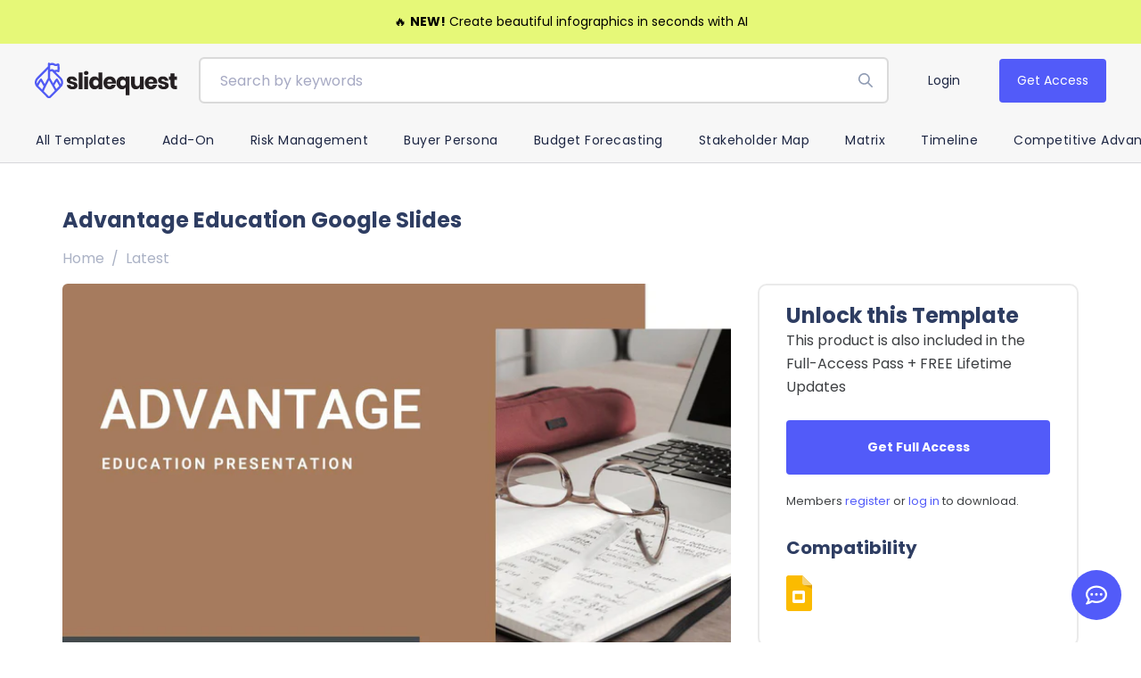

--- FILE ---
content_type: text/html; charset=utf-8
request_url: https://theslidequest.com/products/advantage-education-google-slides
body_size: 33150
content:
<!doctype html>
<html lang="en">
<!-- t -->
    <head>
<link rel='preconnect dns-prefetch' href='https://api.config-security.com/' crossorigin />
<link rel='preconnect dns-prefetch' href='https://conf.config-security.com/' crossorigin />
<link rel='preconnect dns-prefetch' href='https://triplewhale-pixel.web.app/' crossorigin />
<script>
/* >> TriplePixel :: start*/
window.TriplePixelData={TripleName:"theslidequest.myshopify.com",ver:"1.9.0"},function(W,H,A,L,E,_,B,N){function O(U,T,P,H,R){void 0===R&&(R=!1),H=new XMLHttpRequest,P?(H.open("POST",U,!0),H.setRequestHeader("Content-Type","application/json")):H.open("GET",U,!0),H.send(JSON.stringify(P||{})),H.onreadystatechange=function(){4===H.readyState&&200===H.status?(R=H.responseText,U.includes(".txt")?eval(R):P||(N[B]=R)):(299<H.status||H.status<200)&&T&&!R&&(R=!0,O(U,T-1))}}if(N=window,!N[H+"sn"]){N[H+"sn"]=1;try{A.setItem(H,1+(0|A.getItem(H)||0)),(E=JSON.parse(A.getItem(H+"U")||"[]")).push(location.href),A.setItem(H+"U",JSON.stringify(E))}catch(e){}var i,m,p;A.getItem('"!nC`')||(_=A,A=N,A[H]||(L=function(){return Date.now().toString(36)+"_"+Math.random().toString(36)},E=A[H]=function(t,e){return"State"==t?E.s:(W=L(),(E._q=E._q||[]).push([W,t,e]),W)},E.s="Installed",E._q=[],E.ch=W,B="configSecurityConfModel",N[B]=1,O("//conf.config-security.com/model",5),i=L(),m=A[atob("c2NyZWVu")],_.setItem("di_pmt_wt",i),p={id:i,action:"profile",avatar:_.getItem("auth-security_rand_salt_"),time:m[atob("d2lkdGg=")]+":"+m[atob("aGVpZ2h0")],host:A.TriplePixelData.TripleName,url:window.location.href,ref:document.referrer,ver:window.TriplePixelData.ver},O("//api.config-security.com/",5,p),O("//triplewhale-pixel.web.app/dot1.9.txt",5)))}}("","TriplePixel",localStorage);
/* << TriplePixel :: end*/
</script>


      
        <!-- Required meta tags -->
        <meta charset="utf-8">
        <meta content="width=device-width, initial-scale=1, shrink-to-fit=no" name="viewport">
      
      	
      
      	

        <!-- CSS -->
      	<style>
:root{
    --regular: 400;
    --medium: 500;
    --semi-bold: 600;
    --bold: 700;
    --extra-bold: 900;
    
    /* Base Font */
    --base-font-family:Poppins,-apple-system, BlinkMacSystemFont, 'Segoe UI', Roboto, Helvetica, Arial, sans-serif, 'Apple Color Emoji', 'Segoe UI Emoji', 'Segoe UI Symbol';
    --base-font-weight: var(--regular);
    --base-font-size: 16px;
    --base-line-height: 1.5;
      
    /* Heading Font */
    --heading-font-family: var(--base-font-family);
    --heading-font-weight: var(--bold);
    --heading-line-height: var(--base-line-height);

    /* Colors */
    --white-color: #fff;
    --primary-color: #525bf9;
    --primary-border-color: #525bf9;
    --primary-hover-color: #2b3e64;
    --secondary-color: #ffb402;
    --grey-color: #f7f7f7;
    --heading-color: #2e3d62;
    --dark-grey-color: #3e4043;
    --link-color: #525BF9;

    --dark-color: #1d2643;
    --dark-area-color: #dae0f2;
    --dark-area-hover-color: #687ab3;
    --warning-color: #fa0;
      
    /* Empires Builder Vars */
    --base_font_size: 16px;
    --base_line_height: 24px;
    --font_heading:Poppins;
    --font_main:Poppins;
    --font_heading_weight: var(--bold);
    --font_main_weight: var(--regular);
    --retina: "(-webkit-min-device-pixel-ratio: 1.25), (min-resolution: 120dpi)";
  
   	--thin:100;
    --extralight:200;
    --light:300;
    --normal:400;
    --semibold:600;
    --extrabold:800;
    --heavy:900;
      
    --action_1: #25DAC5;
    --action_2: #482BE7;
    --action_3: #E93A7D;
    --color_main: #525bf9;
    --color_heading: #919DAB;
    --color_white: #ffffff;
    --color_gray: #ebeaed;
    --bg_dark: #1d2643;
    --color_overlay_base: #1D2643;
    --bg_light: #ffffff;

    --color_red: #ea3223;
    --color_red_hover: #e10000;
    --color_green: #18c967;
    --color_green_hover: #0cb658;
    --color_facebook: #2e4da7;
    --color_twitter: #0aa0f5;
    --color_dribbble: #e93a7d;

    --col-main-box-shadow: #0813dd;
      
    
      
    /* Color lighten/darken main */
    --darken-09-primary-color: #2631f7;
    --darken-05-light-grey-color: #e9e9e9;
    --darken-10-grey-color: #969696;
    --darken-20-grey-color: #7c7c7c;
   	--darken-25-grey-color: #6f6f6f;
    --darken-35-grey-color: #565656;
   	--darken-50-text-color: #000000;
    
      
    --lighten-09-primary-color: #7e85fb;
    --lighten-40-text-color: #a3a6aa;
    --lighten-50-text-color: #bec0c2;
    --lighten-20-dark-grey-color: #6f7378;
  
    /* Color darken 10 */
    --darken-10-action_1: #1eae9e;
    --darken-10-action_2: #3217c8;
    --darken-10-action_3: #d81862;
    --darken-10-color_main: #212cf7;
    --darken-10-color_heading: #748395;
    --darken-10-color_white: #e6e6e6;
    --darken-10-color_gray: #d1cfd5;
    --darken-10-bg_dark: #0e121f;
    --darken-10-bg_light: #e6e6e6;

    --darken-10-color_red: #c72113;
    --darken-10-color_red_hover: #ae0000;
    --darken-10-color_green: #139b50;
    --darken-10-color_green_hover: #098641;
    --darken-10-color_facebook: #233b7f;
    --darken-10-color_twitter: #0880c4;
    --darken-10-color_dribbble: #d81862;
  
    /* Color darken 20 */
    --darken-20-action_1: #168376;
    --darken-20-action_2: #27119b;
    --darken-20-action_3: #aa134d;
    --darken-20-color_main: #0813dd;
    --darken-20-color_heading: #5d6a79;
    --darken-20-color_white: #cccccc;
    --darken-20-color_gray: #b7b3be;
    --darken-20-bg_dark: #000000;
    --darken-20-bg_light: #cccccc;

    --darken-20-color_red: #98190f;
    --darken-20-color_red_hover: #7b0000;
    --darken-20-color_green: #0d6e38;
    --darken-20-color_green_hover: #06562a;
    --darken-20-color_facebook: #182857;
    --darken-20-color_twitter: #066093;
    --darken-20-color_dribbble: #aa134d;
  
    /* Color lighten 10 */
    --lighten-10-action_1: #51e1d1;
    --lighten-10-action_2: #7059ec;
    --lighten-10-action_3: #ee689b;
    --lighten-10-color_main: #838afb;
    --lighten-10-color_heading: #aeb7c1;
    --lighten-10-color_white: #ffffff;
    --lighten-10-color_gray: #ffffff;
    --lighten-10-bg_dark: #2c3a67;
    --lighten-10-bg_light: #ffffff;

    --lighten-10-color_red: #ee5d52;
    --lighten-10-color_red_hover: #ff1515;
    --lighten-10-color_green: #2ee680;
    --lighten-10-color_green_hover: #0fe66f;
    --lighten-10-color_facebook: #3e62ca;
    --lighten-10-color_twitter: #3bb3f7;
    --lighten-10-color_dribbble: #ee689b;
  
    /* Color lighten 20 */
    --lighten-20-action_1: #7ce9dc;
    --lighten-20-action_2: #9787f1;
    --lighten-20-action_3: #f396ba;
    --lighten-20-color_main: #b5b8fc;
    --lighten-20-color_heading: #cbd1d7;
    --lighten-20-color_white: #ffffff;
    --lighten-20-color_gray: #ffffff;
    --lighten-20-bg_dark: #3c4e8a;
    --lighten-20-bg_light: #ffffff;

    --lighten-20-color_red: #f38980;
    --lighten-20-color_red_hover: #ff4848;
    --lighten-20-color_green: #5ceb9c;
    --lighten-20-color_green_hover: #36f28a;
    --lighten-20-color_facebook: #6682d5;
    --lighten-20-color_twitter: #6cc6f9;
    --lighten-20-color_dribbble: #f396ba;
      
    /* Opacity */
    --primary-color--08: rgba(82, 91, 249, 0.08);
  	--primary-color--15: rgba(82, 91, 249, 0.15);
  	--primary-color--30: rgba(82, 91, 249, 0.3);
  	--color-footer-content--60: rgba(62, 65, 71, 0.6);
  	--grey-color--15: rgba(175, 175, 175, 0.15);
   	--dark-grey-color--20: rgba(62, 64, 67, 0.2);
    
    --color_main--30: rgba(82, 91, 249, 0.3);
  	--color_main--70: rgba(82, 91, 249, 0.7);
  
  	--color_white--15: rgba(255, 255, 255, 0.15);
    --color_white--25: rgba(255, 255, 255, 0.25);
  	--color_white--30: rgba(255, 255, 255, 0.3);
  	--color_white--40: rgba(255, 255, 255, 0.4);
  	--color_white--70: rgba(255, 255, 255, 0.7);
  	--color_white--80: rgba(255, 255, 255, 0.8);
  
  	--color_heading--30: rgba(145, 157, 171, 0.3);
  	--color_gray--30: rgb(235, 234, 237, 0.3);
  	--color_gray--40: rgb(235, 234, 237, 0.4);
  	--color_gray--50: rgb(235, 234, 237, 0.5);
  
  	--action_2--70: rgba(72, 43, 231, 0.7);
  	--action_3--70: rgba(233, 58, 125, 0.7);
    --col-main-box-shadow--12: rgba(82, 91, 249, 0.12);
  	--col-main-box-shadow--26: rgba(82, 91, 249, 0.26);
    --bg_dark--60: rgba(29, 38, 67, 0.6);
  	--bg_dark--85: rgba(29, 38, 67, 0.85);
}
</style>
        <link href="//theslidequest.com/cdn/shop/t/6/assets/vendor.css?v=127421651253989053911606448454" rel="stylesheet" type="text/css" media="all" />
        <link href="//theslidequest.com/cdn/shop/t/6/assets/empiresone-main.css?v=146540650252600284951756399304" rel="stylesheet" type="text/css" media="all" />
      
      	
      	<link rel="stylesheet" type="text/css" href="https://cdn.jsdelivr.net/npm/slick-carousel@1.8.1/slick/slick.css"/>
      	<link rel="stylesheet" href="https://cdn.jsdelivr.net/gh/fancyapps/fancybox@3.5.7/dist/jquery.fancybox.min.css" />
      	<link href="//theslidequest.com/cdn/shop/t/6/assets/empiresone-builder.css?v=87504591733725564081695743770" rel="stylesheet" type="text/css" media="all" />
      	
<title>Advantage Education Google Slides
– Slidequest</title><meta name="description" content="As a professor, the way you present your lecture is going to determine the response from your students. From high-schoolers to your students in college, you need to find a way to capture their attention. To help you achieve so, we have created the Advantage Education Google Slides. In it, you are going to find a set of"><link href="//theslidequest.com/cdn/shop/files/TSQ-Favicon-white-32_small.png?v=1613796998" rel="icon" sizes="32x32" type="image/png">
        
         <link rel="canonical" href="https://theslidequest.com/products/advantage-education-google-slides" /> 
<script>window.performance && window.performance.mark && window.performance.mark('shopify.content_for_header.start');</script><meta name="facebook-domain-verification" content="xd52cl2zqi0az9r06ms4e4h3y3ggzg">
<meta name="facebook-domain-verification" content="xue8n8os5mu3d7zbu31ar10oy8f8me">
<meta id="shopify-digital-wallet" name="shopify-digital-wallet" content="/2877653037/digital_wallets/dialog">
<meta name="shopify-checkout-api-token" content="4a992c2ead70cad2dab7d58010531d07">
<meta id="in-context-paypal-metadata" data-shop-id="2877653037" data-venmo-supported="true" data-environment="production" data-locale="en_US" data-paypal-v4="true" data-currency="USD">
<link rel="alternate" type="application/json+oembed" href="https://theslidequest.com/products/advantage-education-google-slides.oembed">
<script async="async" src="/checkouts/internal/preloads.js?locale=en-US"></script>
<link rel="preconnect" href="https://shop.app" crossorigin="anonymous">
<script async="async" src="https://shop.app/checkouts/internal/preloads.js?locale=en-US&shop_id=2877653037" crossorigin="anonymous"></script>
<script id="apple-pay-shop-capabilities" type="application/json">{"shopId":2877653037,"countryCode":"US","currencyCode":"USD","merchantCapabilities":["supports3DS"],"merchantId":"gid:\/\/shopify\/Shop\/2877653037","merchantName":"Slidequest","requiredBillingContactFields":["postalAddress","email"],"requiredShippingContactFields":["postalAddress","email"],"shippingType":"shipping","supportedNetworks":["visa","masterCard","amex","discover","elo","jcb"],"total":{"type":"pending","label":"Slidequest","amount":"1.00"},"shopifyPaymentsEnabled":true,"supportsSubscriptions":true}</script>
<script id="shopify-features" type="application/json">{"accessToken":"4a992c2ead70cad2dab7d58010531d07","betas":["rich-media-storefront-analytics"],"domain":"theslidequest.com","predictiveSearch":true,"shopId":2877653037,"locale":"en"}</script>
<script>var Shopify = Shopify || {};
Shopify.shop = "theslidequest.myshopify.com";
Shopify.locale = "en";
Shopify.currency = {"active":"USD","rate":"1.0"};
Shopify.country = "US";
Shopify.theme = {"name":"TSQ Theme v2.0","id":79018033213,"schema_name":"TSQ Theme","schema_version":"2.0.0","theme_store_id":null,"role":"main"};
Shopify.theme.handle = "null";
Shopify.theme.style = {"id":null,"handle":null};
Shopify.cdnHost = "theslidequest.com/cdn";
Shopify.routes = Shopify.routes || {};
Shopify.routes.root = "/";</script>
<script type="module">!function(o){(o.Shopify=o.Shopify||{}).modules=!0}(window);</script>
<script>!function(o){function n(){var o=[];function n(){o.push(Array.prototype.slice.apply(arguments))}return n.q=o,n}var t=o.Shopify=o.Shopify||{};t.loadFeatures=n(),t.autoloadFeatures=n()}(window);</script>
<script>
  window.ShopifyPay = window.ShopifyPay || {};
  window.ShopifyPay.apiHost = "shop.app\/pay";
  window.ShopifyPay.redirectState = null;
</script>
<script id="shop-js-analytics" type="application/json">{"pageType":"product"}</script>
<script defer="defer" async type="module" src="//theslidequest.com/cdn/shopifycloud/shop-js/modules/v2/client.init-shop-cart-sync_D0dqhulL.en.esm.js"></script>
<script defer="defer" async type="module" src="//theslidequest.com/cdn/shopifycloud/shop-js/modules/v2/chunk.common_CpVO7qML.esm.js"></script>
<script type="module">
  await import("//theslidequest.com/cdn/shopifycloud/shop-js/modules/v2/client.init-shop-cart-sync_D0dqhulL.en.esm.js");
await import("//theslidequest.com/cdn/shopifycloud/shop-js/modules/v2/chunk.common_CpVO7qML.esm.js");

  window.Shopify.SignInWithShop?.initShopCartSync?.({"fedCMEnabled":true,"windoidEnabled":true});

</script>
<script>
  window.Shopify = window.Shopify || {};
  if (!window.Shopify.featureAssets) window.Shopify.featureAssets = {};
  window.Shopify.featureAssets['shop-js'] = {"shop-cart-sync":["modules/v2/client.shop-cart-sync_D9bwt38V.en.esm.js","modules/v2/chunk.common_CpVO7qML.esm.js"],"init-fed-cm":["modules/v2/client.init-fed-cm_BJ8NPuHe.en.esm.js","modules/v2/chunk.common_CpVO7qML.esm.js"],"init-shop-email-lookup-coordinator":["modules/v2/client.init-shop-email-lookup-coordinator_pVrP2-kG.en.esm.js","modules/v2/chunk.common_CpVO7qML.esm.js"],"shop-cash-offers":["modules/v2/client.shop-cash-offers_CNh7FWN-.en.esm.js","modules/v2/chunk.common_CpVO7qML.esm.js","modules/v2/chunk.modal_DKF6x0Jh.esm.js"],"init-shop-cart-sync":["modules/v2/client.init-shop-cart-sync_D0dqhulL.en.esm.js","modules/v2/chunk.common_CpVO7qML.esm.js"],"init-windoid":["modules/v2/client.init-windoid_DaoAelzT.en.esm.js","modules/v2/chunk.common_CpVO7qML.esm.js"],"shop-toast-manager":["modules/v2/client.shop-toast-manager_1DND8Tac.en.esm.js","modules/v2/chunk.common_CpVO7qML.esm.js"],"pay-button":["modules/v2/client.pay-button_CFeQi1r6.en.esm.js","modules/v2/chunk.common_CpVO7qML.esm.js"],"shop-button":["modules/v2/client.shop-button_Ca94MDdQ.en.esm.js","modules/v2/chunk.common_CpVO7qML.esm.js"],"shop-login-button":["modules/v2/client.shop-login-button_DPYNfp1Z.en.esm.js","modules/v2/chunk.common_CpVO7qML.esm.js","modules/v2/chunk.modal_DKF6x0Jh.esm.js"],"avatar":["modules/v2/client.avatar_BTnouDA3.en.esm.js"],"shop-follow-button":["modules/v2/client.shop-follow-button_BMKh4nJE.en.esm.js","modules/v2/chunk.common_CpVO7qML.esm.js","modules/v2/chunk.modal_DKF6x0Jh.esm.js"],"init-customer-accounts-sign-up":["modules/v2/client.init-customer-accounts-sign-up_CJXi5kRN.en.esm.js","modules/v2/client.shop-login-button_DPYNfp1Z.en.esm.js","modules/v2/chunk.common_CpVO7qML.esm.js","modules/v2/chunk.modal_DKF6x0Jh.esm.js"],"init-shop-for-new-customer-accounts":["modules/v2/client.init-shop-for-new-customer-accounts_BoBxkgWu.en.esm.js","modules/v2/client.shop-login-button_DPYNfp1Z.en.esm.js","modules/v2/chunk.common_CpVO7qML.esm.js","modules/v2/chunk.modal_DKF6x0Jh.esm.js"],"init-customer-accounts":["modules/v2/client.init-customer-accounts_DCuDTzpR.en.esm.js","modules/v2/client.shop-login-button_DPYNfp1Z.en.esm.js","modules/v2/chunk.common_CpVO7qML.esm.js","modules/v2/chunk.modal_DKF6x0Jh.esm.js"],"checkout-modal":["modules/v2/client.checkout-modal_U_3e4VxF.en.esm.js","modules/v2/chunk.common_CpVO7qML.esm.js","modules/v2/chunk.modal_DKF6x0Jh.esm.js"],"lead-capture":["modules/v2/client.lead-capture_DEgn0Z8u.en.esm.js","modules/v2/chunk.common_CpVO7qML.esm.js","modules/v2/chunk.modal_DKF6x0Jh.esm.js"],"shop-login":["modules/v2/client.shop-login_CoM5QKZ_.en.esm.js","modules/v2/chunk.common_CpVO7qML.esm.js","modules/v2/chunk.modal_DKF6x0Jh.esm.js"],"payment-terms":["modules/v2/client.payment-terms_BmrqWn8r.en.esm.js","modules/v2/chunk.common_CpVO7qML.esm.js","modules/v2/chunk.modal_DKF6x0Jh.esm.js"]};
</script>
<script>(function() {
  var isLoaded = false;
  function asyncLoad() {
    if (isLoaded) return;
    isLoaded = true;
    var urls = ["https:\/\/cdn.pushowl.com\/latest\/sdks\/pushowl-shopify.js?subdomain=theslidequest\u0026environment=production\u0026guid=4d1f8f87-2f0c-4f73-8a60-07aae3d119d1\u0026shop=theslidequest.myshopify.com"];
    for (var i = 0; i < urls.length; i++) {
      var s = document.createElement('script');
      s.type = 'text/javascript';
      s.async = true;
      s.src = urls[i];
      var x = document.getElementsByTagName('script')[0];
      x.parentNode.insertBefore(s, x);
    }
  };
  if(window.attachEvent) {
    window.attachEvent('onload', asyncLoad);
  } else {
    window.addEventListener('load', asyncLoad, false);
  }
})();</script>
<script id="__st">var __st={"a":2877653037,"offset":-21600,"reqid":"c0e12e56-0fd3-4b55-a2fa-062bbe565672-1764050687","pageurl":"theslidequest.com\/products\/advantage-education-google-slides","u":"43eed3b4c43e","p":"product","rtyp":"product","rid":3972037607469};</script>
<script>window.ShopifyPaypalV4VisibilityTracking = true;</script>
<script id="captcha-bootstrap">!function(){'use strict';const t='contact',e='account',n='new_comment',o=[[t,t],['blogs',n],['comments',n],[t,'customer']],c=[[e,'customer_login'],[e,'guest_login'],[e,'recover_customer_password'],[e,'create_customer']],r=t=>t.map((([t,e])=>`form[action*='/${t}']:not([data-nocaptcha='true']) input[name='form_type'][value='${e}']`)).join(','),a=t=>()=>t?[...document.querySelectorAll(t)].map((t=>t.form)):[];function s(){const t=[...o],e=r(t);return a(e)}const i='password',u='form_key',d=['recaptcha-v3-token','g-recaptcha-response','h-captcha-response',i],f=()=>{try{return window.sessionStorage}catch{return}},m='__shopify_v',_=t=>t.elements[u];function p(t,e,n=!1){try{const o=window.sessionStorage,c=JSON.parse(o.getItem(e)),{data:r}=function(t){const{data:e,action:n}=t;return t[m]||n?{data:e,action:n}:{data:t,action:n}}(c);for(const[e,n]of Object.entries(r))t.elements[e]&&(t.elements[e].value=n);n&&o.removeItem(e)}catch(o){console.error('form repopulation failed',{error:o})}}const l='form_type',E='cptcha';function T(t){t.dataset[E]=!0}const w=window,h=w.document,L='Shopify',v='ce_forms',y='captcha';let A=!1;((t,e)=>{const n=(g='f06e6c50-85a8-45c8-87d0-21a2b65856fe',I='https://cdn.shopify.com/shopifycloud/storefront-forms-hcaptcha/ce_storefront_forms_captcha_hcaptcha.v1.5.2.iife.js',D={infoText:'Protected by hCaptcha',privacyText:'Privacy',termsText:'Terms'},(t,e,n)=>{const o=w[L][v],c=o.bindForm;if(c)return c(t,g,e,D).then(n);var r;o.q.push([[t,g,e,D],n]),r=I,A||(h.body.append(Object.assign(h.createElement('script'),{id:'captcha-provider',async:!0,src:r})),A=!0)});var g,I,D;w[L]=w[L]||{},w[L][v]=w[L][v]||{},w[L][v].q=[],w[L][y]=w[L][y]||{},w[L][y].protect=function(t,e){n(t,void 0,e),T(t)},Object.freeze(w[L][y]),function(t,e,n,w,h,L){const[v,y,A,g]=function(t,e,n){const i=e?o:[],u=t?c:[],d=[...i,...u],f=r(d),m=r(i),_=r(d.filter((([t,e])=>n.includes(e))));return[a(f),a(m),a(_),s()]}(w,h,L),I=t=>{const e=t.target;return e instanceof HTMLFormElement?e:e&&e.form},D=t=>v().includes(t);t.addEventListener('submit',(t=>{const e=I(t);if(!e)return;const n=D(e)&&!e.dataset.hcaptchaBound&&!e.dataset.recaptchaBound,o=_(e),c=g().includes(e)&&(!o||!o.value);(n||c)&&t.preventDefault(),c&&!n&&(function(t){try{if(!f())return;!function(t){const e=f();if(!e)return;const n=_(t);if(!n)return;const o=n.value;o&&e.removeItem(o)}(t);const e=Array.from(Array(32),(()=>Math.random().toString(36)[2])).join('');!function(t,e){_(t)||t.append(Object.assign(document.createElement('input'),{type:'hidden',name:u})),t.elements[u].value=e}(t,e),function(t,e){const n=f();if(!n)return;const o=[...t.querySelectorAll(`input[type='${i}']`)].map((({name:t})=>t)),c=[...d,...o],r={};for(const[a,s]of new FormData(t).entries())c.includes(a)||(r[a]=s);n.setItem(e,JSON.stringify({[m]:1,action:t.action,data:r}))}(t,e)}catch(e){console.error('failed to persist form',e)}}(e),e.submit())}));const S=(t,e)=>{t&&!t.dataset[E]&&(n(t,e.some((e=>e===t))),T(t))};for(const o of['focusin','change'])t.addEventListener(o,(t=>{const e=I(t);D(e)&&S(e,y())}));const B=e.get('form_key'),M=e.get(l),P=B&&M;t.addEventListener('DOMContentLoaded',(()=>{const t=y();if(P)for(const e of t)e.elements[l].value===M&&p(e,B);[...new Set([...A(),...v().filter((t=>'true'===t.dataset.shopifyCaptcha))])].forEach((e=>S(e,t)))}))}(h,new URLSearchParams(w.location.search),n,t,e,['guest_login'])})(!0,!0)}();</script>
<script integrity="sha256-52AcMU7V7pcBOXWImdc/TAGTFKeNjmkeM1Pvks/DTgc=" data-source-attribution="shopify.loadfeatures" defer="defer" src="//theslidequest.com/cdn/shopifycloud/storefront/assets/storefront/load_feature-81c60534.js" crossorigin="anonymous"></script>
<script crossorigin="anonymous" defer="defer" src="//theslidequest.com/cdn/shopifycloud/storefront/assets/shopify_pay/storefront-65b4c6d7.js?v=20250812"></script>
<script data-source-attribution="shopify.dynamic_checkout.dynamic.init">var Shopify=Shopify||{};Shopify.PaymentButton=Shopify.PaymentButton||{isStorefrontPortableWallets:!0,init:function(){window.Shopify.PaymentButton.init=function(){};var t=document.createElement("script");t.src="https://theslidequest.com/cdn/shopifycloud/portable-wallets/latest/portable-wallets.en.js",t.type="module",document.head.appendChild(t)}};
</script>
<script data-source-attribution="shopify.dynamic_checkout.buyer_consent">
  function portableWalletsHideBuyerConsent(e){var t=document.getElementById("shopify-buyer-consent"),n=document.getElementById("shopify-subscription-policy-button");t&&n&&(t.classList.add("hidden"),t.setAttribute("aria-hidden","true"),n.removeEventListener("click",e))}function portableWalletsShowBuyerConsent(e){var t=document.getElementById("shopify-buyer-consent"),n=document.getElementById("shopify-subscription-policy-button");t&&n&&(t.classList.remove("hidden"),t.removeAttribute("aria-hidden"),n.addEventListener("click",e))}window.Shopify?.PaymentButton&&(window.Shopify.PaymentButton.hideBuyerConsent=portableWalletsHideBuyerConsent,window.Shopify.PaymentButton.showBuyerConsent=portableWalletsShowBuyerConsent);
</script>
<script data-source-attribution="shopify.dynamic_checkout.cart.bootstrap">document.addEventListener("DOMContentLoaded",(function(){function t(){return document.querySelector("shopify-accelerated-checkout-cart, shopify-accelerated-checkout")}if(t())Shopify.PaymentButton.init();else{new MutationObserver((function(e,n){t()&&(Shopify.PaymentButton.init(),n.disconnect())})).observe(document.body,{childList:!0,subtree:!0})}}));
</script>
<link id="shopify-accelerated-checkout-styles" rel="stylesheet" media="screen" href="https://theslidequest.com/cdn/shopifycloud/portable-wallets/latest/accelerated-checkout-backwards-compat.css" crossorigin="anonymous">
<style id="shopify-accelerated-checkout-cart">
        #shopify-buyer-consent {
  margin-top: 1em;
  display: inline-block;
  width: 100%;
}

#shopify-buyer-consent.hidden {
  display: none;
}

#shopify-subscription-policy-button {
  background: none;
  border: none;
  padding: 0;
  text-decoration: underline;
  font-size: inherit;
  cursor: pointer;
}

#shopify-subscription-policy-button::before {
  box-shadow: none;
}

      </style>

<script>window.performance && window.performance.mark && window.performance.mark('shopify.content_for_header.end');</script>
        <!--[if (gt IE 9)|!(IE)]><!--><script src="//theslidequest.com/cdn/shop/t/6/assets/lazysizes.min.js?v=84228533449412886931581414431" async="async"></script><script src="//theslidequest.com/cdn/shop/t/6/assets/ls.rias.min.js?v=104585975596201748051581414438" async="async"></script><!--<![endif]-->
        <!--[if lte IE 9]><script src="//theslidequest.com/cdn/shop/t/6/assets/lazysizes.min.js?v=84228533449412886931581414431"></script><script src="//theslidequest.com/cdn/shop/t/6/assets/ls.rias.min.js?v=104585975596201748051581414438"></script><![endif]-->               
      
                
      
      	
          
            <style>                
              .top-bar-content {
                padding-top:12px;
                padding-bottom:12px; }
              @media screen and (min-width: 768px) {
                .top-bar-content {
                  padding-top:12px;
                  padding-bottom:12px; }

                .top-bar-text-front,.top-bar-content .bar-timer {
                  font-size:14px; }
              }
              .template-product-freebies .download-link:hover {
                background-color: 
              }
            </style>
          
        
      
      	
            <style>
              
              
              .announcement-bar-2-content {
                padding-top:14px;
                padding-bottom:14px; }
              @media screen and (min-width: 768px) {
                .announcement-bar-2-content {
                  padding-top:12px;
                  padding-bottom:12px; }

                .announcement-bar-2-text {
                  font-size:16px; }
              }              
            </style>
        
      
      	
      
      	
      
      	<script src="https://cdnjs.cloudflare.com/ajax/libs/jquery/3.3.1/jquery.min.js"></script>
      	
        
        <!-- Google Tag Manager -->
<script>(function(w,d,s,l,i){w[l]=w[l]||[];w[l].push({'gtm.start':
new Date().getTime(),event:'gtm.js'});var f=d.getElementsByTagName(s)[0],
j=d.createElement(s),dl=l!='dataLayer'?'&l='+l:'';j.async=true;j.src=
'https://www.googletagmanager.com/gtm.js?id='+i+dl;f.parentNode.insertBefore(j,f);
})(window,document,'script','dataLayer','GTM-KMRL64Q');</script>

<script src="https://www.googleoptimize.com/optimize.js?id=OPT-P5JZQFB"></script>


<!-- End Google Tag Manager -->
    <!-- "snippets/booster-common.liquid" was not rendered, the associated app was uninstalled -->
      
    <!-- Google Tag Manager -->
    <script>(function(w,d,s,l,i){w[l]=w[l]||[];w[l].push({'gtm.start':
    new Date().getTime(),event:'gtm.js'});var f=d.getElementsByTagName(s)[0],
    j=d.createElement(s),dl=l!='dataLayer'?'&l='+l:'';j.async=true;j.src=
    'https://www.googletagmanager.com/gtm.js?id='+i+dl;f.parentNode.insertBefore(j,f);
    })(window,document,'script','dataLayer','GTM-MKXVX6V');</script>
    <!-- End Google Tag Manager -->

<!-- BeginConsistentCartAddon -->  <script>    Shopify.customer_logged_in = false ;  Shopify.customer_email = "" ;  Shopify.log_uuids = true;    </script>  <!-- EndConsistentCartAddon -->
  <script>
    var head = document.head;
    var script = document.createElement('script');
    script.type = 'text/javascript';
    script.src = "https://181171.tracking.hyros.com/v1/lst/universal-script?ph=ca673cfeec553af93a887d9a44d1796fe50a1d7ab0daa1989f26a621a81ce79d&tag=!tracking";
    head.appendChild(script);
  </script>      
<!-- BEGIN app block: shopify://apps/klaviyo-email-marketing-sms/blocks/klaviyo-onsite-embed/2632fe16-c075-4321-a88b-50b567f42507 -->












  <script async src="https://static.klaviyo.com/onsite/js/HJ2szE/klaviyo.js?company_id=HJ2szE"></script>
  <script>!function(){if(!window.klaviyo){window._klOnsite=window._klOnsite||[];try{window.klaviyo=new Proxy({},{get:function(n,i){return"push"===i?function(){var n;(n=window._klOnsite).push.apply(n,arguments)}:function(){for(var n=arguments.length,o=new Array(n),w=0;w<n;w++)o[w]=arguments[w];var t="function"==typeof o[o.length-1]?o.pop():void 0,e=new Promise((function(n){window._klOnsite.push([i].concat(o,[function(i){t&&t(i),n(i)}]))}));return e}}})}catch(n){window.klaviyo=window.klaviyo||[],window.klaviyo.push=function(){var n;(n=window._klOnsite).push.apply(n,arguments)}}}}();</script>

  
    <script id="viewed_product">
      if (item == null) {
        var _learnq = _learnq || [];

        var MetafieldReviews = null
        var MetafieldYotpoRating = null
        var MetafieldYotpoCount = null
        var MetafieldLooxRating = null
        var MetafieldLooxCount = null
        var okendoProduct = null
        var okendoProductReviewCount = null
        var okendoProductReviewAverageValue = null
        try {
          // The following fields are used for Customer Hub recently viewed in order to add reviews.
          // This information is not part of __kla_viewed. Instead, it is part of __kla_viewed_reviewed_items
          MetafieldReviews = {};
          MetafieldYotpoRating = null
          MetafieldYotpoCount = null
          MetafieldLooxRating = null
          MetafieldLooxCount = null

          okendoProduct = null
          // If the okendo metafield is not legacy, it will error, which then requires the new json formatted data
          if (okendoProduct && 'error' in okendoProduct) {
            okendoProduct = null
          }
          okendoProductReviewCount = okendoProduct ? okendoProduct.reviewCount : null
          okendoProductReviewAverageValue = okendoProduct ? okendoProduct.reviewAverageValue : null
        } catch (error) {
          console.error('Error in Klaviyo onsite reviews tracking:', error);
        }

        var item = {
          Name: "Advantage Education Google Slides",
          ProductID: 3972037607469,
          Categories: ["Education","Formats","Google Slides","Latest Templates","Trending Now"],
          ImageURL: "https://theslidequest.com/cdn/shop/products/Advantage-presentation-template_grande.jpg?v=1605311548",
          URL: "https://theslidequest.com/products/advantage-education-google-slides",
          Brand: "TheSlideQuest",
          Price: "$20.00",
          Value: "20.00",
          CompareAtPrice: "$0.00"
        };
        _learnq.push(['track', 'Viewed Product', item]);
        _learnq.push(['trackViewedItem', {
          Title: item.Name,
          ItemId: item.ProductID,
          Categories: item.Categories,
          ImageUrl: item.ImageURL,
          Url: item.URL,
          Metadata: {
            Brand: item.Brand,
            Price: item.Price,
            Value: item.Value,
            CompareAtPrice: item.CompareAtPrice
          },
          metafields:{
            reviews: MetafieldReviews,
            yotpo:{
              rating: MetafieldYotpoRating,
              count: MetafieldYotpoCount,
            },
            loox:{
              rating: MetafieldLooxRating,
              count: MetafieldLooxCount,
            },
            okendo: {
              rating: okendoProductReviewAverageValue,
              count: okendoProductReviewCount,
            }
          }
        }]);
      }
    </script>
  




  <script>
    window.klaviyoReviewsProductDesignMode = false
  </script>







<!-- END app block --><meta property="og:image" content="https://cdn.shopify.com/s/files/1/0028/7765/3037/products/Advantage-presentation-template.jpg?v=1605311548" />
<meta property="og:image:secure_url" content="https://cdn.shopify.com/s/files/1/0028/7765/3037/products/Advantage-presentation-template.jpg?v=1605311548" />
<meta property="og:image:width" content="1820" />
<meta property="og:image:height" content="1240" />
<meta property="og:image:alt" content="Advantage Education Google Slides-PowerPoint Template, Keynote Template, Google Slides Template PPT Infographics -Slidequest" />
<link href="https://monorail-edge.shopifysvc.com" rel="dns-prefetch">
<script>(function(){if ("sendBeacon" in navigator && "performance" in window) {try {var session_token_from_headers = performance.getEntriesByType('navigation')[0].serverTiming.find(x => x.name == '_s').description;} catch {var session_token_from_headers = undefined;}var session_cookie_matches = document.cookie.match(/_shopify_s=([^;]*)/);var session_token_from_cookie = session_cookie_matches && session_cookie_matches.length === 2 ? session_cookie_matches[1] : "";var session_token = session_token_from_headers || session_token_from_cookie || "";function handle_abandonment_event(e) {var entries = performance.getEntries().filter(function(entry) {return /monorail-edge.shopifysvc.com/.test(entry.name);});if (!window.abandonment_tracked && entries.length === 0) {window.abandonment_tracked = true;var currentMs = Date.now();var navigation_start = performance.timing.navigationStart;var payload = {shop_id: 2877653037,url: window.location.href,navigation_start,duration: currentMs - navigation_start,session_token,page_type: "product"};window.navigator.sendBeacon("https://monorail-edge.shopifysvc.com/v1/produce", JSON.stringify({schema_id: "online_store_buyer_site_abandonment/1.1",payload: payload,metadata: {event_created_at_ms: currentMs,event_sent_at_ms: currentMs}}));}}window.addEventListener('pagehide', handle_abandonment_event);}}());</script>
<script id="web-pixels-manager-setup">(function e(e,d,r,n,o){if(void 0===o&&(o={}),!Boolean(null===(a=null===(i=window.Shopify)||void 0===i?void 0:i.analytics)||void 0===a?void 0:a.replayQueue)){var i,a;window.Shopify=window.Shopify||{};var t=window.Shopify;t.analytics=t.analytics||{};var s=t.analytics;s.replayQueue=[],s.publish=function(e,d,r){return s.replayQueue.push([e,d,r]),!0};try{self.performance.mark("wpm:start")}catch(e){}var l=function(){var e={modern:/Edge?\/(1{2}[4-9]|1[2-9]\d|[2-9]\d{2}|\d{4,})\.\d+(\.\d+|)|Firefox\/(1{2}[4-9]|1[2-9]\d|[2-9]\d{2}|\d{4,})\.\d+(\.\d+|)|Chrom(ium|e)\/(9{2}|\d{3,})\.\d+(\.\d+|)|(Maci|X1{2}).+ Version\/(15\.\d+|(1[6-9]|[2-9]\d|\d{3,})\.\d+)([,.]\d+|)( \(\w+\)|)( Mobile\/\w+|) Safari\/|Chrome.+OPR\/(9{2}|\d{3,})\.\d+\.\d+|(CPU[ +]OS|iPhone[ +]OS|CPU[ +]iPhone|CPU IPhone OS|CPU iPad OS)[ +]+(15[._]\d+|(1[6-9]|[2-9]\d|\d{3,})[._]\d+)([._]\d+|)|Android:?[ /-](13[3-9]|1[4-9]\d|[2-9]\d{2}|\d{4,})(\.\d+|)(\.\d+|)|Android.+Firefox\/(13[5-9]|1[4-9]\d|[2-9]\d{2}|\d{4,})\.\d+(\.\d+|)|Android.+Chrom(ium|e)\/(13[3-9]|1[4-9]\d|[2-9]\d{2}|\d{4,})\.\d+(\.\d+|)|SamsungBrowser\/([2-9]\d|\d{3,})\.\d+/,legacy:/Edge?\/(1[6-9]|[2-9]\d|\d{3,})\.\d+(\.\d+|)|Firefox\/(5[4-9]|[6-9]\d|\d{3,})\.\d+(\.\d+|)|Chrom(ium|e)\/(5[1-9]|[6-9]\d|\d{3,})\.\d+(\.\d+|)([\d.]+$|.*Safari\/(?![\d.]+ Edge\/[\d.]+$))|(Maci|X1{2}).+ Version\/(10\.\d+|(1[1-9]|[2-9]\d|\d{3,})\.\d+)([,.]\d+|)( \(\w+\)|)( Mobile\/\w+|) Safari\/|Chrome.+OPR\/(3[89]|[4-9]\d|\d{3,})\.\d+\.\d+|(CPU[ +]OS|iPhone[ +]OS|CPU[ +]iPhone|CPU IPhone OS|CPU iPad OS)[ +]+(10[._]\d+|(1[1-9]|[2-9]\d|\d{3,})[._]\d+)([._]\d+|)|Android:?[ /-](13[3-9]|1[4-9]\d|[2-9]\d{2}|\d{4,})(\.\d+|)(\.\d+|)|Mobile Safari.+OPR\/([89]\d|\d{3,})\.\d+\.\d+|Android.+Firefox\/(13[5-9]|1[4-9]\d|[2-9]\d{2}|\d{4,})\.\d+(\.\d+|)|Android.+Chrom(ium|e)\/(13[3-9]|1[4-9]\d|[2-9]\d{2}|\d{4,})\.\d+(\.\d+|)|Android.+(UC? ?Browser|UCWEB|U3)[ /]?(15\.([5-9]|\d{2,})|(1[6-9]|[2-9]\d|\d{3,})\.\d+)\.\d+|SamsungBrowser\/(5\.\d+|([6-9]|\d{2,})\.\d+)|Android.+MQ{2}Browser\/(14(\.(9|\d{2,})|)|(1[5-9]|[2-9]\d|\d{3,})(\.\d+|))(\.\d+|)|K[Aa][Ii]OS\/(3\.\d+|([4-9]|\d{2,})\.\d+)(\.\d+|)/},d=e.modern,r=e.legacy,n=navigator.userAgent;return n.match(d)?"modern":n.match(r)?"legacy":"unknown"}(),u="modern"===l?"modern":"legacy",c=(null!=n?n:{modern:"",legacy:""})[u],f=function(e){return[e.baseUrl,"/wpm","/b",e.hashVersion,"modern"===e.buildTarget?"m":"l",".js"].join("")}({baseUrl:d,hashVersion:r,buildTarget:u}),m=function(e){var d=e.version,r=e.bundleTarget,n=e.surface,o=e.pageUrl,i=e.monorailEndpoint;return{emit:function(e){var a=e.status,t=e.errorMsg,s=(new Date).getTime(),l=JSON.stringify({metadata:{event_sent_at_ms:s},events:[{schema_id:"web_pixels_manager_load/3.1",payload:{version:d,bundle_target:r,page_url:o,status:a,surface:n,error_msg:t},metadata:{event_created_at_ms:s}}]});if(!i)return console&&console.warn&&console.warn("[Web Pixels Manager] No Monorail endpoint provided, skipping logging."),!1;try{return self.navigator.sendBeacon.bind(self.navigator)(i,l)}catch(e){}var u=new XMLHttpRequest;try{return u.open("POST",i,!0),u.setRequestHeader("Content-Type","text/plain"),u.send(l),!0}catch(e){return console&&console.warn&&console.warn("[Web Pixels Manager] Got an unhandled error while logging to Monorail."),!1}}}}({version:r,bundleTarget:l,surface:e.surface,pageUrl:self.location.href,monorailEndpoint:e.monorailEndpoint});try{o.browserTarget=l,function(e){var d=e.src,r=e.async,n=void 0===r||r,o=e.onload,i=e.onerror,a=e.sri,t=e.scriptDataAttributes,s=void 0===t?{}:t,l=document.createElement("script"),u=document.querySelector("head"),c=document.querySelector("body");if(l.async=n,l.src=d,a&&(l.integrity=a,l.crossOrigin="anonymous"),s)for(var f in s)if(Object.prototype.hasOwnProperty.call(s,f))try{l.dataset[f]=s[f]}catch(e){}if(o&&l.addEventListener("load",o),i&&l.addEventListener("error",i),u)u.appendChild(l);else{if(!c)throw new Error("Did not find a head or body element to append the script");c.appendChild(l)}}({src:f,async:!0,onload:function(){if(!function(){var e,d;return Boolean(null===(d=null===(e=window.Shopify)||void 0===e?void 0:e.analytics)||void 0===d?void 0:d.initialized)}()){var d=window.webPixelsManager.init(e)||void 0;if(d){var r=window.Shopify.analytics;r.replayQueue.forEach((function(e){var r=e[0],n=e[1],o=e[2];d.publishCustomEvent(r,n,o)})),r.replayQueue=[],r.publish=d.publishCustomEvent,r.visitor=d.visitor,r.initialized=!0}}},onerror:function(){return m.emit({status:"failed",errorMsg:"".concat(f," has failed to load")})},sri:function(e){var d=/^sha384-[A-Za-z0-9+/=]+$/;return"string"==typeof e&&d.test(e)}(c)?c:"",scriptDataAttributes:o}),m.emit({status:"loading"})}catch(e){m.emit({status:"failed",errorMsg:(null==e?void 0:e.message)||"Unknown error"})}}})({shopId: 2877653037,storefrontBaseUrl: "https://theslidequest.com",extensionsBaseUrl: "https://extensions.shopifycdn.com/cdn/shopifycloud/web-pixels-manager",monorailEndpoint: "https://monorail-edge.shopifysvc.com/unstable/produce_batch",surface: "storefront-renderer",enabledBetaFlags: ["2dca8a86"],webPixelsConfigList: [{"id":"647102525","configuration":"{\"shopId\":\"theslidequest.myshopify.com\"}","eventPayloadVersion":"v1","runtimeContext":"STRICT","scriptVersion":"d587b16acc2428bcc7719dbfbbdeb2df","type":"APP","apiClientId":2753413,"privacyPurposes":["ANALYTICS","MARKETING","SALE_OF_DATA"],"dataSharingAdjustments":{"protectedCustomerApprovalScopes":["read_customer_address","read_customer_email","read_customer_name","read_customer_personal_data","read_customer_phone"]}},{"id":"453574717","configuration":"{\"subdomain\": \"theslidequest\"}","eventPayloadVersion":"v1","runtimeContext":"STRICT","scriptVersion":"40b9fefc047021d8efd6c10cbce0589a","type":"APP","apiClientId":1615517,"privacyPurposes":["ANALYTICS","MARKETING","SALE_OF_DATA"],"dataSharingAdjustments":{"protectedCustomerApprovalScopes":["read_customer_address","read_customer_email","read_customer_name","read_customer_personal_data","read_customer_phone"]}},{"id":"345473085","configuration":"{\"config\":\"{\\\"pixel_id\\\":\\\"G-MJPZTKRQLD\\\",\\\"gtag_events\\\":[{\\\"type\\\":\\\"purchase\\\",\\\"action_label\\\":\\\"G-MJPZTKRQLD\\\"},{\\\"type\\\":\\\"page_view\\\",\\\"action_label\\\":\\\"G-MJPZTKRQLD\\\"},{\\\"type\\\":\\\"view_item\\\",\\\"action_label\\\":\\\"G-MJPZTKRQLD\\\"},{\\\"type\\\":\\\"search\\\",\\\"action_label\\\":\\\"G-MJPZTKRQLD\\\"},{\\\"type\\\":\\\"add_to_cart\\\",\\\"action_label\\\":\\\"G-MJPZTKRQLD\\\"},{\\\"type\\\":\\\"begin_checkout\\\",\\\"action_label\\\":\\\"G-MJPZTKRQLD\\\"},{\\\"type\\\":\\\"add_payment_info\\\",\\\"action_label\\\":\\\"G-MJPZTKRQLD\\\"}],\\\"enable_monitoring_mode\\\":false}\"}","eventPayloadVersion":"v1","runtimeContext":"OPEN","scriptVersion":"b2a88bafab3e21179ed38636efcd8a93","type":"APP","apiClientId":1780363,"privacyPurposes":[],"dataSharingAdjustments":{"protectedCustomerApprovalScopes":["read_customer_address","read_customer_email","read_customer_name","read_customer_personal_data","read_customer_phone"]}},{"id":"138281021","configuration":"{\"pixel_id\":\"633246190524223\",\"pixel_type\":\"facebook_pixel\",\"metaapp_system_user_token\":\"-\"}","eventPayloadVersion":"v1","runtimeContext":"OPEN","scriptVersion":"ca16bc87fe92b6042fbaa3acc2fbdaa6","type":"APP","apiClientId":2329312,"privacyPurposes":["ANALYTICS","MARKETING","SALE_OF_DATA"],"dataSharingAdjustments":{"protectedCustomerApprovalScopes":["read_customer_address","read_customer_email","read_customer_name","read_customer_personal_data","read_customer_phone"]}},{"id":"112558141","eventPayloadVersion":"1","runtimeContext":"LAX","scriptVersion":"1","type":"CUSTOM","privacyPurposes":["ANALYTICS","MARKETING","SALE_OF_DATA"],"name":"BIRCH"},{"id":"shopify-app-pixel","configuration":"{}","eventPayloadVersion":"v1","runtimeContext":"STRICT","scriptVersion":"0450","apiClientId":"shopify-pixel","type":"APP","privacyPurposes":["ANALYTICS","MARKETING"]},{"id":"shopify-custom-pixel","eventPayloadVersion":"v1","runtimeContext":"LAX","scriptVersion":"0450","apiClientId":"shopify-pixel","type":"CUSTOM","privacyPurposes":["ANALYTICS","MARKETING"]}],isMerchantRequest: false,initData: {"shop":{"name":"Slidequest","paymentSettings":{"currencyCode":"USD"},"myshopifyDomain":"theslidequest.myshopify.com","countryCode":"US","storefrontUrl":"https:\/\/theslidequest.com"},"customer":null,"cart":null,"checkout":null,"productVariants":[{"price":{"amount":20.0,"currencyCode":"USD"},"product":{"title":"Advantage Education Google Slides","vendor":"TheSlideQuest","id":"3972037607469","untranslatedTitle":"Advantage Education Google Slides","url":"\/products\/advantage-education-google-slides","type":""},"id":"29626593443885","image":{"src":"\/\/theslidequest.com\/cdn\/shop\/products\/Advantage-presentation-template.jpg?v=1605311548"},"sku":"","title":"Standard","untranslatedTitle":"Standard"},{"price":{"amount":99.0,"currencyCode":"USD"},"product":{"title":"Advantage Education Google Slides","vendor":"TheSlideQuest","id":"3972037607469","untranslatedTitle":"Advantage Education Google Slides","url":"\/products\/advantage-education-google-slides","type":""},"id":"29626593476653","image":{"src":"\/\/theslidequest.com\/cdn\/shop\/products\/Advantage-presentation-template.jpg?v=1605311548"},"sku":"","title":"Extended","untranslatedTitle":"Extended"}],"purchasingCompany":null},},"https://theslidequest.com/cdn","ae1676cfwd2530674p4253c800m34e853cb",{"modern":"","legacy":""},{"shopId":"2877653037","storefrontBaseUrl":"https:\/\/theslidequest.com","extensionBaseUrl":"https:\/\/extensions.shopifycdn.com\/cdn\/shopifycloud\/web-pixels-manager","surface":"storefront-renderer","enabledBetaFlags":"[\"2dca8a86\"]","isMerchantRequest":"false","hashVersion":"ae1676cfwd2530674p4253c800m34e853cb","publish":"custom","events":"[[\"page_viewed\",{}],[\"product_viewed\",{\"productVariant\":{\"price\":{\"amount\":20.0,\"currencyCode\":\"USD\"},\"product\":{\"title\":\"Advantage Education Google Slides\",\"vendor\":\"TheSlideQuest\",\"id\":\"3972037607469\",\"untranslatedTitle\":\"Advantage Education Google Slides\",\"url\":\"\/products\/advantage-education-google-slides\",\"type\":\"\"},\"id\":\"29626593443885\",\"image\":{\"src\":\"\/\/theslidequest.com\/cdn\/shop\/products\/Advantage-presentation-template.jpg?v=1605311548\"},\"sku\":\"\",\"title\":\"Standard\",\"untranslatedTitle\":\"Standard\"}}]]"});</script><script>
  window.ShopifyAnalytics = window.ShopifyAnalytics || {};
  window.ShopifyAnalytics.meta = window.ShopifyAnalytics.meta || {};
  window.ShopifyAnalytics.meta.currency = 'USD';
  var meta = {"product":{"id":3972037607469,"gid":"gid:\/\/shopify\/Product\/3972037607469","vendor":"TheSlideQuest","type":"","variants":[{"id":29626593443885,"price":2000,"name":"Advantage Education Google Slides - Standard","public_title":"Standard","sku":""},{"id":29626593476653,"price":9900,"name":"Advantage Education Google Slides - Extended","public_title":"Extended","sku":""}],"remote":false},"page":{"pageType":"product","resourceType":"product","resourceId":3972037607469}};
  for (var attr in meta) {
    window.ShopifyAnalytics.meta[attr] = meta[attr];
  }
</script>
<script class="analytics">
  (function () {
    var customDocumentWrite = function(content) {
      var jquery = null;

      if (window.jQuery) {
        jquery = window.jQuery;
      } else if (window.Checkout && window.Checkout.$) {
        jquery = window.Checkout.$;
      }

      if (jquery) {
        jquery('body').append(content);
      }
    };

    var hasLoggedConversion = function(token) {
      if (token) {
        return document.cookie.indexOf('loggedConversion=' + token) !== -1;
      }
      return false;
    }

    var setCookieIfConversion = function(token) {
      if (token) {
        var twoMonthsFromNow = new Date(Date.now());
        twoMonthsFromNow.setMonth(twoMonthsFromNow.getMonth() + 2);

        document.cookie = 'loggedConversion=' + token + '; expires=' + twoMonthsFromNow;
      }
    }

    var trekkie = window.ShopifyAnalytics.lib = window.trekkie = window.trekkie || [];
    if (trekkie.integrations) {
      return;
    }
    trekkie.methods = [
      'identify',
      'page',
      'ready',
      'track',
      'trackForm',
      'trackLink'
    ];
    trekkie.factory = function(method) {
      return function() {
        var args = Array.prototype.slice.call(arguments);
        args.unshift(method);
        trekkie.push(args);
        return trekkie;
      };
    };
    for (var i = 0; i < trekkie.methods.length; i++) {
      var key = trekkie.methods[i];
      trekkie[key] = trekkie.factory(key);
    }
    trekkie.load = function(config) {
      trekkie.config = config || {};
      trekkie.config.initialDocumentCookie = document.cookie;
      var first = document.getElementsByTagName('script')[0];
      var script = document.createElement('script');
      script.type = 'text/javascript';
      script.onerror = function(e) {
        var scriptFallback = document.createElement('script');
        scriptFallback.type = 'text/javascript';
        scriptFallback.onerror = function(error) {
                var Monorail = {
      produce: function produce(monorailDomain, schemaId, payload) {
        var currentMs = new Date().getTime();
        var event = {
          schema_id: schemaId,
          payload: payload,
          metadata: {
            event_created_at_ms: currentMs,
            event_sent_at_ms: currentMs
          }
        };
        return Monorail.sendRequest("https://" + monorailDomain + "/v1/produce", JSON.stringify(event));
      },
      sendRequest: function sendRequest(endpointUrl, payload) {
        // Try the sendBeacon API
        if (window && window.navigator && typeof window.navigator.sendBeacon === 'function' && typeof window.Blob === 'function' && !Monorail.isIos12()) {
          var blobData = new window.Blob([payload], {
            type: 'text/plain'
          });

          if (window.navigator.sendBeacon(endpointUrl, blobData)) {
            return true;
          } // sendBeacon was not successful

        } // XHR beacon

        var xhr = new XMLHttpRequest();

        try {
          xhr.open('POST', endpointUrl);
          xhr.setRequestHeader('Content-Type', 'text/plain');
          xhr.send(payload);
        } catch (e) {
          console.log(e);
        }

        return false;
      },
      isIos12: function isIos12() {
        return window.navigator.userAgent.lastIndexOf('iPhone; CPU iPhone OS 12_') !== -1 || window.navigator.userAgent.lastIndexOf('iPad; CPU OS 12_') !== -1;
      }
    };
    Monorail.produce('monorail-edge.shopifysvc.com',
      'trekkie_storefront_load_errors/1.1',
      {shop_id: 2877653037,
      theme_id: 79018033213,
      app_name: "storefront",
      context_url: window.location.href,
      source_url: "//theslidequest.com/cdn/s/trekkie.storefront.3c703df509f0f96f3237c9daa54e2777acf1a1dd.min.js"});

        };
        scriptFallback.async = true;
        scriptFallback.src = '//theslidequest.com/cdn/s/trekkie.storefront.3c703df509f0f96f3237c9daa54e2777acf1a1dd.min.js';
        first.parentNode.insertBefore(scriptFallback, first);
      };
      script.async = true;
      script.src = '//theslidequest.com/cdn/s/trekkie.storefront.3c703df509f0f96f3237c9daa54e2777acf1a1dd.min.js';
      first.parentNode.insertBefore(script, first);
    };
    trekkie.load(
      {"Trekkie":{"appName":"storefront","development":false,"defaultAttributes":{"shopId":2877653037,"isMerchantRequest":null,"themeId":79018033213,"themeCityHash":"16639251091826135168","contentLanguage":"en","currency":"USD","eventMetadataId":"de23f381-735e-4130-b43d-9bead2ca2589"},"isServerSideCookieWritingEnabled":true,"monorailRegion":"shop_domain","enabledBetaFlags":["f0df213a"]},"Session Attribution":{},"S2S":{"facebookCapiEnabled":true,"source":"trekkie-storefront-renderer","apiClientId":580111}}
    );

    var loaded = false;
    trekkie.ready(function() {
      if (loaded) return;
      loaded = true;

      window.ShopifyAnalytics.lib = window.trekkie;

      var originalDocumentWrite = document.write;
      document.write = customDocumentWrite;
      try { window.ShopifyAnalytics.merchantGoogleAnalytics.call(this); } catch(error) {};
      document.write = originalDocumentWrite;

      window.ShopifyAnalytics.lib.page(null,{"pageType":"product","resourceType":"product","resourceId":3972037607469,"shopifyEmitted":true});

      var match = window.location.pathname.match(/checkouts\/(.+)\/(thank_you|post_purchase)/)
      var token = match? match[1]: undefined;
      if (!hasLoggedConversion(token)) {
        setCookieIfConversion(token);
        window.ShopifyAnalytics.lib.track("Viewed Product",{"currency":"USD","variantId":29626593443885,"productId":3972037607469,"productGid":"gid:\/\/shopify\/Product\/3972037607469","name":"Advantage Education Google Slides - Standard","price":"20.00","sku":"","brand":"TheSlideQuest","variant":"Standard","category":"","nonInteraction":true,"remote":false},undefined,undefined,{"shopifyEmitted":true});
      window.ShopifyAnalytics.lib.track("monorail:\/\/trekkie_storefront_viewed_product\/1.1",{"currency":"USD","variantId":29626593443885,"productId":3972037607469,"productGid":"gid:\/\/shopify\/Product\/3972037607469","name":"Advantage Education Google Slides - Standard","price":"20.00","sku":"","brand":"TheSlideQuest","variant":"Standard","category":"","nonInteraction":true,"remote":false,"referer":"https:\/\/theslidequest.com\/products\/advantage-education-google-slides"});
      }
    });


        var eventsListenerScript = document.createElement('script');
        eventsListenerScript.async = true;
        eventsListenerScript.src = "//theslidequest.com/cdn/shopifycloud/storefront/assets/shop_events_listener-3da45d37.js";
        document.getElementsByTagName('head')[0].appendChild(eventsListenerScript);

})();</script>
  <script>
  if (!window.ga || (window.ga && typeof window.ga !== 'function')) {
    window.ga = function ga() {
      (window.ga.q = window.ga.q || []).push(arguments);
      if (window.Shopify && window.Shopify.analytics && typeof window.Shopify.analytics.publish === 'function') {
        window.Shopify.analytics.publish("ga_stub_called", {}, {sendTo: "google_osp_migration"});
      }
      console.error("Shopify's Google Analytics stub called with:", Array.from(arguments), "\nSee https://help.shopify.com/manual/promoting-marketing/pixels/pixel-migration#google for more information.");
    };
    if (window.Shopify && window.Shopify.analytics && typeof window.Shopify.analytics.publish === 'function') {
      window.Shopify.analytics.publish("ga_stub_initialized", {}, {sendTo: "google_osp_migration"});
    }
  }
</script>
<script
  defer
  src="https://theslidequest.com/cdn/shopifycloud/perf-kit/shopify-perf-kit-2.1.2.min.js"
  data-application="storefront-renderer"
  data-shop-id="2877653037"
  data-render-region="gcp-us-east1"
  data-page-type="product"
  data-theme-instance-id="79018033213"
  data-theme-name="TSQ Theme"
  data-theme-version="2.0.0"
  data-monorail-region="shop_domain"
  data-resource-timing-sampling-rate="10"
  data-shs="true"
  data-shs-beacon="true"
  data-shs-export-with-fetch="true"
  data-shs-logs-sample-rate="1"
></script>
</head>

    <body id="advantage-education-google-slides" class="template-product
	
      
          
          
          
            has-sticky-bar
          
          
            
          
      
    
	" >
	    <div id="top"></div>
	    
          
              
              
              
                  <section class="eo-top-bar eo-top-bar-sticky eo-top-bar-sticky-sm eo-top-bar-sticky-md  
	d-block" style="background-color:#e6f878">
  <div class="container">
    <div class="row">
      <div class="col top-bar-content d-md-flex align-items-center justify-content-center text-center" style="color:#000000;">
        <span class="top-bar-text-front mb-md-0">
         🔥 <b>NEW!</b> Create beautiful infographics in seconds with AI
        </span>
        
              
      </div>
    </div>
    
    <a href="https://www.slidequestplus.com/quickpostsai-lifetime-deal?ref=theslidequest" class="stretched-link"></a>
  </div>
</section>

              
              
                  
              
          
        
      
      	
           
               
           
        
      
      	
      
      	
<div id="shopify-section-header-template" class="shopify-section">


<header class="header">
    
    <nav class="navbar navbar-expand-lg pl-2 pr-3 px-md-4">
        <div class="container-fluid position-relative">

            <a class="navbar-brand d-none d-lg-block" href="https://theslidequest.com" itemprop="url"><img alt="Slidequest" itemprop="logo" src="//theslidequest.com/cdn/shop/t/6/assets/tsq_logo.svg?v=35916501346796804291581415138
" srcset="//theslidequest.com/cdn/shop/t/6/assets/tsq_logo.svg?v=35916501346796804291581415138
 1x,  2x" loading="lazy" width="160"></a>
            
            <div class="mobile-nav-top-buttons d-flex d-lg-none align-items-center w-100 justify-content-between">              	                                              
                <button class="navbar-toggler d-flex justify-content-center align-items-center border-0 mr-1" data-toggle="offcanvas" type="button">
                  <span class="navbar-toggler-bar-wrapper">
                    <i class="navbar-toggler__bar navbar-toggler__bar--top"></i>
                    <i class="navbar-toggler__bar navbar-toggler__bar--middle d-none"></i>
                    <i class="navbar-toggler__bar navbar-toggler__bar--bottom"></i>
                  </span>
                </button>
                <!-- Navbar Toggle Button -->
              
              	<a class="navbar-brand" href="https://theslidequest.com" itemprop="url">
                  <img alt="Slidequest" itemprop="logo" src="//theslidequest.com/cdn/shop/t/6/assets/tsq_logo.svg?v=35916501346796804291581415138
" srcset="//theslidequest.com/cdn/shop/t/6/assets/tsq_logo.svg?v=35916501346796804291581415138
 1x,  2x" loading="lazy" width="160">
              	</a>
              
              	
              	  
              		
              		  <a href="https://theslidequest.com/pages/unlimited?ref=fromMBCTA" class="btn btn-sm btn-primary px-4 ml-auto">Shop Now</a>
              		
              	  
                
            </div> <!--/ .mobile-nav-top-buttons -->
            
            <div class="offcanvas-collapse mr-xl-auto w-100" id="navbarDefault">
              <div class="offcanvas-top-bar d-none d-lg-none">                  
                  
                  <a href="#" class="navbar-toggler-mobile border-0 px-0 d-block d-lg-none text-hide" data-toggle="offcanvas">Close</a>                  
                  
              </div><div class="search-form-wrapper d-lg-flex px-0 position-relative">
                  

<ul class="navbar-mega-menu list-unstyled m-0 d-lg-none">
  <li class="nav-item d-lg-none">
    <div class="nav-mobile-search-wrapper">
	    <form action="/search" method="get" class="search-form w-100 " role="search">
  <input type="hidden" name="type" value="product">
  <input type="search" name="q" value="" placeholder="Search by keywords" class="form-control" aria-label="Type and hit enter">
  <button class="btn btn-search text-hide" type="submit">
    <svg width="24px" height="24px" viewBox="0 0 24 24" version="1.1" xmlns="http://www.w3.org/2000/svg" xmlns:xlink="http://www.w3.org/1999/xlink"> <defs> <path d="M2.4,9.6 C2.4,5.6292 5.6292,2.4 9.6,2.4 C13.5708,2.4 16.8,5.6292 16.8,9.6 C16.8,13.5708 13.5708,16.8 9.6,16.8 C5.6292,16.8 2.4,13.5708 2.4,9.6 M23.6484,21.9516 L17.1744,15.4764 C18.4392,13.8516 19.2,11.8152 19.2,9.6 C19.2,4.3068 14.8932,0 9.6,0 C4.3068,0 0,4.3068 0,9.6 C0,14.8932 4.3068,19.2 9.6,19.2 C11.8152,19.2 13.8504,18.438 15.4764,17.1744 L21.9516,23.6484 C22.1856,23.8824 22.4928,24 22.8,24 C23.1072,24 23.4144,23.8824 23.6484,23.6484 C24.1176,23.1792 24.1176,22.4208 23.6484,21.9516" id="path-1"></path> </defs> <g id="👁-UI-Design" stroke="none" stroke-width="1" fill="none" fill-rule="evenodd"> <g id="Landing-page-(Navigation)-1.1" transform="translate(-1503.000000, -33.000000)"> <g id="Header-Top"> <g id="Search-Box" transform="translate(375.000000, 20.000000)"> <g id="Button-with-Search-Icon-" transform="translate(1110.000000, 0.000000)"> <g id="download" transform="translate(18.000000, 13.000000)"> <mask id="mask-2" fill="white"> <use xlink:href="#path-1"></use> </mask> <use id="Icon" fill="#8F9BB3" xlink:href="#path-1"></use> </g> </g> </g> </g> </g> </g> </svg>
  </button>
</form>
    </div>
  </li>
  <li class="nav-item nav--has-sub-menu d-none d-lg-block" data-toggle="hoverxxxx">
    
        <a class="nav-link d-lg-none mx-3 mx-lg-0" data-toggle="dropdown" href="/collections/latest">All Templates</a>
    	<a class="nav-link d-none d-lg-block"  href="/collections/latest">All Templates</a>	    
    
    <div class="nav-sub-menu nav-sub-mega-menu dropdown-menu shadow">
        <div class="row">
          <div class="col-lg-6 mega-menu-column mb-4 mb-lg-0">
            <span class="menu-title mb-3">Pitch Decks</span>
            <ul class="mega-menu-list-group column-count-">
            
            </ul>
          </div>
          <div class="col-lg-5 mega-menu-column mb-4 mb-lg-0">
            <span class="menu-title mb-3">Infographics</span>
            <ul class="mega-menu-list-group column-count-">
            
            </ul>
          </div>
          
            
          
        </div>
    </div>
  </li>
  
    <li class="nav-item nav--has-sub-menu d-lg-none">
      <a class="nav-link" href="/collections/latest">All Templates</a>
    </li>
  
    <li class="nav-item nav--has-sub-menu d-lg-none">
      <a class="nav-link" href="/products/vector-icons-addon">Add-On</a>
    </li>
  
    <li class="nav-item nav--has-sub-menu d-lg-none">
      <a class="nav-link" href="/products/risk-management-infographics">Risk Management</a>
    </li>
  
    <li class="nav-item nav--has-sub-menu d-lg-none">
      <a class="nav-link" href="/products/buyer-persona">Buyer Persona</a>
    </li>
  
    <li class="nav-item nav--has-sub-menu d-lg-none">
      <a class="nav-link" href="/products/budget-forecast-infographics">Budget Forecasting</a>
    </li>
  
    <li class="nav-item nav--has-sub-menu d-lg-none">
      <a class="nav-link" href="/products/stakeholder-map-infographics">Stakeholder Map</a>
    </li>
  
    <li class="nav-item nav--has-sub-menu d-lg-none">
      <a class="nav-link" href="/products/matrix-infographics">Matrix</a>
    </li>
  
    <li class="nav-item nav--has-sub-menu d-lg-none">
      <a class="nav-link" href="https://theslidequest.com/products/timeline-infographics-template">Timeline</a>
    </li>
  
    <li class="nav-item nav--has-sub-menu d-lg-none">
      <a class="nav-link" href="/products/competitive-advantage-infographics">Competitive Advantage</a>
    </li>
  
    <li class="nav-item nav--has-sub-menu d-lg-none">
      <a class="nav-link" href="/products/swot-infographics">SWOT</a>
    </li>
  
    <li class="nav-item nav--has-sub-menu d-lg-none">
      <a class="nav-link" href="/products/process-infographics">Process</a>
    </li>
  
    <li class="nav-item nav--has-sub-menu d-lg-none">
      <a class="nav-link" href="/products/circle-infographics">Circle</a>
    </li>
  
    <li class="nav-item nav--has-sub-menu d-lg-none">
      <a class="nav-link" href="/products/customer-journey-infographics">Customer Journey</a>
    </li>
  
    <li class="nav-item nav--has-sub-menu d-lg-none">
      <a class="nav-link" href="/products/roadmap-template">Roadmap</a>
    </li>
  
    <li class="nav-item nav--has-sub-menu d-lg-none">
      <a class="nav-link" href="/products/pharmacy-infographics-template">Pharmacy</a>
    </li>
  
    <li class="nav-item nav--has-sub-menu d-lg-none">
      <a class="nav-link" href="/products/technology-infographics">Technology</a>
    </li>
  
    <li class="nav-item nav--has-sub-menu d-lg-none">
      <a class="nav-link" href="/products/kpi-dashboards-infographics">KPI Dashboards</a>
    </li>
  
    <li class="nav-item nav--has-sub-menu d-lg-none">
      <a class="nav-link" href="/products/funnel-infographics-template">Funnel</a>
    </li>
  
    <li class="nav-item nav--has-sub-menu d-lg-none">
      <a class="nav-link" href="/products/value-chain-analysis">Value Chain</a>
    </li>
  
    <li class="nav-item nav--has-sub-menu d-lg-none">
      <a class="nav-link" href="/products/comparison-charts">Comparison Charts</a>
    </li>
  
    <li class="nav-item nav--has-sub-menu d-lg-none">
      <a class="nav-link" href="/products/agile-infographics">Agile</a>
    </li>
  
    <li class="nav-item nav--has-sub-menu d-lg-none">
      <a class="nav-link" href="/products/demography-infographics">Demography</a>
    </li>
  
    <li class="nav-item nav--has-sub-menu d-lg-none">
      <a class="nav-link" href="/products/porter-5-forces-infographics">Porter 5 Forces</a>
    </li>
  
    <li class="nav-item nav--has-sub-menu d-lg-none">
      <a class="nav-link" href="/products/milestone-infographics">Milestone</a>
    </li>
  
    <li class="nav-item nav--has-sub-menu d-lg-none">
      <a class="nav-link" href="/products/calendar-infographics-template">Calendar</a>
    </li>
  
    <li class="nav-item nav--has-sub-menu d-lg-none">
      <a class="nav-link" href="/products/europe-map">Europe Map</a>
    </li>
  
    <li class="nav-item nav--has-sub-menu d-lg-none">
      <a class="nav-link" href="/products/world-map-infographics">World Map</a>
    </li>
  
    <li class="nav-item nav--has-sub-menu d-lg-none">
      <a class="nav-link" href="/products/gantt-chart-diagrams">Gantt Chart</a>
    </li>
  
    <li class="nav-item nav--has-sub-menu d-lg-none">
      <a class="nav-link" href="/products/current-vs-future-state-infographics-template">Current VS Future State</a>
    </li>
  
    <li class="nav-item nav--has-sub-menu d-lg-none">
      <a class="nav-link" href="/products/project-life-cycle">Project Life Cycle</a>
    </li>
  
    <li class="nav-item nav--has-sub-menu d-lg-none">
      <a class="nav-link" href="/products/environment-infographics">Environment</a>
    </li>
  
    <li class="nav-item nav--has-sub-menu d-lg-none">
      <a class="nav-link" href="/products/healthcare-infographics">Healthcare</a>
    </li>
  
    <li class="nav-item nav--has-sub-menu d-lg-none">
      <a class="nav-link" href="/products/adkar-infographics-template">ADKAR</a>
    </li>
  
    <li class="nav-item nav--has-sub-menu d-lg-none">
      <a class="nav-link" href="/products/elearning-infographics-template">eLearning</a>
    </li>
  
    <li class="nav-item nav--has-sub-menu d-lg-none">
      <a class="nav-link" href="/products/education-diagrams-template">Education</a>
    </li>
  
    <li class="nav-item nav--has-sub-menu d-lg-none">
      <a class="nav-link" href="/products/pestle-analysis-infographics">PESTLE Analysis</a>
    </li>
  
    <li class="nav-item nav--has-sub-menu d-lg-none">
      <a class="nav-link" href="/products/pdca-infographics">PDCA</a>
    </li>
  
    <li class="nav-item nav--has-sub-menu d-lg-none">
      <a class="nav-link" href="/products/mindmap-infographics">Mindmap</a>
    </li>
  
    <li class="nav-item nav--has-sub-menu d-lg-none">
      <a class="nav-link" href="/products/rapid-diagram">RAPID</a>
    </li>
  
    <li class="nav-item nav--has-sub-menu d-lg-none">
      <a class="nav-link" href="/products/psychology-infographics">Psychology</a>
    </li>
  
    <li class="nav-item nav--has-sub-menu d-lg-none">
      <a class="nav-link" href="/products/banner-infographics-template">Banner</a>
    </li>
  
    <li class="nav-item nav--has-sub-menu d-lg-none">
      <a class="nav-link" href="/products/customer-value-propositions-infographics">Customer Value Propositions</a>
    </li>
  
    <li class="nav-item nav--has-sub-menu d-lg-none">
      <a class="nav-link" href="/products/tree-vector-infographics-template">Tree</a>
    </li>
  
    <li class="nav-item nav--has-sub-menu d-lg-none">
      <a class="nav-link" href="/products/decision-tree-infographics">Decision Tree</a>
    </li>
  
    <li class="nav-item nav--has-sub-menu d-lg-none">
      <a class="nav-link" href="/products/disability-infographics-template">Disability</a>
    </li>
  
    <li class="nav-item nav--has-sub-menu d-lg-none">
      <a class="nav-link" href="/products/dental-infographics-template">Dental</a>
    </li>
  
    <li class="nav-item nav--has-sub-menu d-lg-none">
      <a class="nav-link" href="/products/us-elections">US Elections</a>
    </li>
  
    <li class="nav-item nav--has-sub-menu d-lg-none">
      <a class="nav-link" href="/products/ecology-infographics-template">Ecology</a>
    </li>
  
    <li class="nav-item nav--has-sub-menu d-lg-none">
      <a class="nav-link" href="/products/organizational-chart-template">Organizational Chart</a>
    </li>
  
    <li class="nav-item nav--has-sub-menu d-lg-none">
      <a class="nav-link" href="/products/construction">Construction</a>
    </li>
  
    <li class="nav-item nav--has-sub-menu d-lg-none">
      <a class="nav-link" href="/products/kwl-chart-infographics">KWL Chart</a>
    </li>
  
    <li class="nav-item nav--has-sub-menu d-lg-none">
      <a class="nav-link" href="/products/business-model-canva-infographics">Business Model Canva</a>
    </li>
  
    <li class="nav-item nav--has-sub-menu d-lg-none">
      <a class="nav-link" href="/products/medical-infographics-template">Medical</a>
    </li>
  
    <li class="nav-item nav--has-sub-menu d-lg-none">
      <a class="nav-link" href="/products/science-infographics">Science</a>
    </li>
  
    <li class="nav-item nav--has-sub-menu d-lg-none">
      <a class="nav-link" href="/products/startup-infographics">Startup</a>
    </li>
  
    <li class="nav-item nav--has-sub-menu d-lg-none">
      <a class="nav-link" href="/products/agenda">Agenda</a>
    </li>
  
    <li class="nav-item nav--has-sub-menu d-lg-none">
      <a class="nav-link" href="/products/iceberg-infographics">Iceberg</a>
    </li>
  
    <li class="nav-item nav--has-sub-menu d-lg-none">
      <a class="nav-link" href="/products/fishbone-analysis">Fishbone Analysis</a>
    </li>
  
    <li class="nav-item nav--has-sub-menu d-lg-none">
      <a class="nav-link" href="/products/geometric-infographics-template">Geometric</a>
    </li>
  
    <li class="nav-item nav--has-sub-menu d-lg-none">
      <a class="nav-link" href="/products/brain-infographics">Brain</a>
    </li>
  
    <li class="nav-item nav--has-sub-menu d-lg-none">
      <a class="nav-link" href="/products/venn-infographics">Venn</a>
    </li>
  
    <li class="nav-item nav--has-sub-menu d-lg-none">
      <a class="nav-link" href="/products/pie-charts">Pie Charts</a>
    </li>
  
    <li class="nav-item nav--has-sub-menu d-lg-none">
      <a class="nav-link" href="/products/bar-charts">Bar Charts</a>
    </li>
  
    <li class="nav-item nav--has-sub-menu d-lg-none">
      <a class="nav-link" href="/products/real-estate-infographics">Real Estate</a>
    </li>
  
    <li class="nav-item nav--has-sub-menu d-lg-none">
      <a class="nav-link" href="/products/project-management-infographics">Project Management</a>
    </li>
  
    <li class="nav-item nav--has-sub-menu d-lg-none">
      <a class="nav-link" href="/products/puzzle-infographics">Puzzle</a>
    </li>
  
    <li class="nav-item nav--has-sub-menu d-lg-none">
      <a class="nav-link" href="/products/pyramid-diagram">Pyramid</a>
    </li>
  
    <li class="nav-item nav--has-sub-menu d-lg-none">
      <a class="nav-link" href="/products/social-media-infographics-template">Social Media</a>
    </li>
  
    <li class="nav-item nav--has-sub-menu d-lg-none">
      <a class="nav-link" href="/products/flowchart-infographics-template">Flowchart</a>
    </li>
  
    <li class="nav-item nav--has-sub-menu d-lg-none">
      <a class="nav-link" href="/products/supply-chain">Supply Chain</a>
    </li>
  
    <li class="nav-item nav--has-sub-menu d-lg-none">
      <a class="nav-link" href="/products/product-roadmap">Product Roadmap</a>
    </li>
  
    <li class="nav-item nav--has-sub-menu d-lg-none">
      <a class="nav-link" href="/products/portrait-bar-charts">Portrait Bar Charts</a>
    </li>
  
    <li class="nav-item nav--has-sub-menu d-lg-none">
      <a class="nav-link" href="/products/spiral-infographics-template">Spiral</a>
    </li>
  
    <li class="nav-item nav--has-sub-menu d-lg-none">
      <a class="nav-link" href="/products/question-mark-infographics">Question Mark</a>
    </li>
  
    <li class="nav-item nav--has-sub-menu d-lg-none">
      <a class="nav-link" href="/products/food-infographics">Food</a>
    </li>
  
    <li class="nav-item nav--has-sub-menu d-lg-none">
      <a class="nav-link" href="/products/arrow-infographics">Arrow</a>
    </li>
  
    <li class="nav-item nav--has-sub-menu d-lg-none">
      <a class="nav-link" href="/products/branding-infographics">Branding</a>
    </li>
  
    <li class="nav-item nav--has-sub-menu d-lg-none">
      <a class="nav-link" href="/products/cloud-infographics">Cloud</a>
    </li>
  
    <li class="nav-item nav--has-sub-menu d-lg-none">
      <a class="nav-link" href="/products/digital-marketing-infographics">Digital Marketing</a>
    </li>
  
    <li class="nav-item nav--has-sub-menu d-lg-none">
      <a class="nav-link" href="/products/market-share-analysis">Market Share Analysis</a>
    </li>
  
    <li class="nav-item nav--has-sub-menu d-lg-none">
      <a class="nav-link" href="/products/marketing-flywheel">Marketing Flywheel</a>
    </li>
  
    <li class="nav-item nav--has-sub-menu d-lg-none">
      <a class="nav-link" href="/products/business-charts-powerpoint-template">Business Charts</a>
    </li>
  
    <li class="nav-item nav--has-sub-menu d-lg-none">
      <a class="nav-link" href="/products/powerful-charts">Powerful Charts</a>
    </li>
  
    <li class="nav-item nav--has-sub-menu d-lg-none">
      <a class="nav-link" href="/products/summary-infographics">Summary</a>
    </li>
  
    <li class="nav-item nav--has-sub-menu d-lg-none">
      <a class="nav-link" href="/products/survey-infographics">Survey</a>
    </li>
  
    <li class="nav-item nav--has-sub-menu d-lg-none">
      <a class="nav-link" href="/products/skill-gap-analysis-infographics">Skill Gap Analysis</a>
    </li>
  
</ul>

                  
                  <div class="nav-right-panel--mobile mt-4 mt-md-0 d-lg-none px-3">
    <ul class="navbar-nav">
        
            <li class="nav-item">
              <a href="https://theslidequest.com/customer_authentication/redirect?locale=en&region_country=US" class="btn btn-sm btn-outline-primary ml-0">Login</a>
            </li>
            <li class="nav-item">
              <a href="https://theslidequest.myshopify.com/#pricing" class="btn btn-sm btn-primary">Get Access</a>
            </li>
        
</ul>
</div>
                  
                  <div class="d-none d-lg-flex w-100">
                      <form action="/search" method="get" class="search-form w-100 " role="search">
  <input type="hidden" name="type" value="product">
  <input type="search" name="q" value="" placeholder="Search by keywords" class="form-control" aria-label="Type and hit enter">
  <button class="btn btn-search text-hide" type="submit">
    <svg width="24px" height="24px" viewBox="0 0 24 24" version="1.1" xmlns="http://www.w3.org/2000/svg" xmlns:xlink="http://www.w3.org/1999/xlink"> <defs> <path d="M2.4,9.6 C2.4,5.6292 5.6292,2.4 9.6,2.4 C13.5708,2.4 16.8,5.6292 16.8,9.6 C16.8,13.5708 13.5708,16.8 9.6,16.8 C5.6292,16.8 2.4,13.5708 2.4,9.6 M23.6484,21.9516 L17.1744,15.4764 C18.4392,13.8516 19.2,11.8152 19.2,9.6 C19.2,4.3068 14.8932,0 9.6,0 C4.3068,0 0,4.3068 0,9.6 C0,14.8932 4.3068,19.2 9.6,19.2 C11.8152,19.2 13.8504,18.438 15.4764,17.1744 L21.9516,23.6484 C22.1856,23.8824 22.4928,24 22.8,24 C23.1072,24 23.4144,23.8824 23.6484,23.6484 C24.1176,23.1792 24.1176,22.4208 23.6484,21.9516" id="path-1"></path> </defs> <g id="👁-UI-Design" stroke="none" stroke-width="1" fill="none" fill-rule="evenodd"> <g id="Landing-page-(Navigation)-1.1" transform="translate(-1503.000000, -33.000000)"> <g id="Header-Top"> <g id="Search-Box" transform="translate(375.000000, 20.000000)"> <g id="Button-with-Search-Icon-" transform="translate(1110.000000, 0.000000)"> <g id="download" transform="translate(18.000000, 13.000000)"> <mask id="mask-2" fill="white"> <use xlink:href="#path-1"></use> </mask> <use id="Icon" fill="#8F9BB3" xlink:href="#path-1"></use> </g> </g> </g> </g> </g> </g> </svg>
  </button>
</form>
                  </div>
                </div></div><div class="nav-right-panel d-none d-lg-flex">
    <ul class="navbar-nav">
            <li class="nav-item">
              <a href="https://theslidequest.com/customer_authentication/redirect?locale=en&region_country=US" class="btn btn-sm btn-link ml-0">Login</a>
            </li>
            <li class="nav-item">
              <a href="https://theslidequest.myshopify.com/#pricing" class="btn btn-sm btn-primary">Get Access</a>
            </li>
        
</ul>
</div> </div>
    </nav><div class="navbar-menu-second-row-wrapper d-none d-lg-block">
        <ul class="navbar-mega-menu navbar-menu-second-row list-unstyled m-0 px-4 d-flex align-items-center">
          
          <li class="nav-item nav--has-sub-menu">
            <a class="nav-link" href="/collections/latest">All Templates</a>
          </li>
          
          <li class="nav-item nav--has-sub-menu">
            <a class="nav-link" href="/products/vector-icons-addon">Add-On</a>
          </li>
          
          <li class="nav-item nav--has-sub-menu">
            <a class="nav-link" href="/products/risk-management-infographics">Risk Management</a>
          </li>
          
          <li class="nav-item nav--has-sub-menu">
            <a class="nav-link" href="/products/buyer-persona">Buyer Persona</a>
          </li>
          
          <li class="nav-item nav--has-sub-menu">
            <a class="nav-link" href="/products/budget-forecast-infographics">Budget Forecasting</a>
          </li>
          
          <li class="nav-item nav--has-sub-menu">
            <a class="nav-link" href="/products/stakeholder-map-infographics">Stakeholder Map</a>
          </li>
          
          <li class="nav-item nav--has-sub-menu">
            <a class="nav-link" href="/products/matrix-infographics">Matrix</a>
          </li>
          
          <li class="nav-item nav--has-sub-menu">
            <a class="nav-link" href="https://theslidequest.com/products/timeline-infographics-template">Timeline</a>
          </li>
          
          <li class="nav-item nav--has-sub-menu">
            <a class="nav-link" href="/products/competitive-advantage-infographics">Competitive Advantage</a>
          </li>
          
          <li class="nav-item nav--has-sub-menu">
            <a class="nav-link" href="/products/swot-infographics">SWOT</a>
          </li>
          
          <li class="nav-item nav--has-sub-menu">
            <a class="nav-link" href="/products/process-infographics">Process</a>
          </li>
          
          <li class="nav-item nav--has-sub-menu">
            <a class="nav-link" href="/products/circle-infographics">Circle</a>
          </li>
          
          <li class="nav-item nav--has-sub-menu">
            <a class="nav-link" href="/products/customer-journey-infographics">Customer Journey</a>
          </li>
          
          <li class="nav-item nav--has-sub-menu">
            <a class="nav-link" href="/products/roadmap-template">Roadmap</a>
          </li>
          
          <li class="nav-item nav--has-sub-menu">
            <a class="nav-link" href="/products/pharmacy-infographics-template">Pharmacy</a>
          </li>
          
          <li class="nav-item nav--has-sub-menu">
            <a class="nav-link" href="/products/technology-infographics">Technology</a>
          </li>
          
          <li class="nav-item nav--has-sub-menu">
            <a class="nav-link" href="/products/kpi-dashboards-infographics">KPI Dashboards</a>
          </li>
          
          <li class="nav-item nav--has-sub-menu">
            <a class="nav-link" href="/products/funnel-infographics-template">Funnel</a>
          </li>
          
          <li class="nav-item nav--has-sub-menu">
            <a class="nav-link" href="/products/value-chain-analysis">Value Chain</a>
          </li>
          
          <li class="nav-item nav--has-sub-menu">
            <a class="nav-link" href="/products/comparison-charts">Comparison Charts</a>
          </li>
          
          <li class="nav-item nav--has-sub-menu">
            <a class="nav-link" href="/products/agile-infographics">Agile</a>
          </li>
          
          <li class="nav-item nav--has-sub-menu">
            <a class="nav-link" href="/products/demography-infographics">Demography</a>
          </li>
          
          <li class="nav-item nav--has-sub-menu">
            <a class="nav-link" href="/products/porter-5-forces-infographics">Porter 5 Forces</a>
          </li>
          
          <li class="nav-item nav--has-sub-menu">
            <a class="nav-link" href="/products/milestone-infographics">Milestone</a>
          </li>
          
          <li class="nav-item nav--has-sub-menu">
            <a class="nav-link" href="/products/calendar-infographics-template">Calendar</a>
          </li>
          
          <li class="nav-item nav--has-sub-menu">
            <a class="nav-link" href="/products/europe-map">Europe Map</a>
          </li>
          
          <li class="nav-item nav--has-sub-menu">
            <a class="nav-link" href="/products/world-map-infographics">World Map</a>
          </li>
          
          <li class="nav-item nav--has-sub-menu">
            <a class="nav-link" href="/products/gantt-chart-diagrams">Gantt Chart</a>
          </li>
          
          <li class="nav-item nav--has-sub-menu">
            <a class="nav-link" href="/products/current-vs-future-state-infographics-template">Current VS Future State</a>
          </li>
          
          <li class="nav-item nav--has-sub-menu">
            <a class="nav-link" href="/products/project-life-cycle">Project Life Cycle</a>
          </li>
          
          <li class="nav-item nav--has-sub-menu">
            <a class="nav-link" href="/products/environment-infographics">Environment</a>
          </li>
          
          <li class="nav-item nav--has-sub-menu">
            <a class="nav-link" href="/products/healthcare-infographics">Healthcare</a>
          </li>
          
          <li class="nav-item nav--has-sub-menu">
            <a class="nav-link" href="/products/adkar-infographics-template">ADKAR</a>
          </li>
          
          <li class="nav-item nav--has-sub-menu">
            <a class="nav-link" href="/products/elearning-infographics-template">eLearning</a>
          </li>
          
          <li class="nav-item nav--has-sub-menu">
            <a class="nav-link" href="/products/education-diagrams-template">Education</a>
          </li>
          
          <li class="nav-item nav--has-sub-menu">
            <a class="nav-link" href="/products/pestle-analysis-infographics">PESTLE Analysis</a>
          </li>
          
          <li class="nav-item nav--has-sub-menu">
            <a class="nav-link" href="/products/pdca-infographics">PDCA</a>
          </li>
          
          <li class="nav-item nav--has-sub-menu">
            <a class="nav-link" href="/products/mindmap-infographics">Mindmap</a>
          </li>
          
          <li class="nav-item nav--has-sub-menu">
            <a class="nav-link" href="/products/rapid-diagram">RAPID</a>
          </li>
          
          <li class="nav-item nav--has-sub-menu">
            <a class="nav-link" href="/products/psychology-infographics">Psychology</a>
          </li>
          
          <li class="nav-item nav--has-sub-menu">
            <a class="nav-link" href="/products/banner-infographics-template">Banner</a>
          </li>
          
          <li class="nav-item nav--has-sub-menu">
            <a class="nav-link" href="/products/customer-value-propositions-infographics">Customer Value Propositions</a>
          </li>
          
          <li class="nav-item nav--has-sub-menu">
            <a class="nav-link" href="/products/tree-vector-infographics-template">Tree</a>
          </li>
          
          <li class="nav-item nav--has-sub-menu">
            <a class="nav-link" href="/products/decision-tree-infographics">Decision Tree</a>
          </li>
          
          <li class="nav-item nav--has-sub-menu">
            <a class="nav-link" href="/products/disability-infographics-template">Disability</a>
          </li>
          
          <li class="nav-item nav--has-sub-menu">
            <a class="nav-link" href="/products/dental-infographics-template">Dental</a>
          </li>
          
          <li class="nav-item nav--has-sub-menu">
            <a class="nav-link" href="/products/us-elections">US Elections</a>
          </li>
          
          <li class="nav-item nav--has-sub-menu">
            <a class="nav-link" href="/products/ecology-infographics-template">Ecology</a>
          </li>
          
          <li class="nav-item nav--has-sub-menu">
            <a class="nav-link" href="/products/organizational-chart-template">Organizational Chart</a>
          </li>
          
          <li class="nav-item nav--has-sub-menu">
            <a class="nav-link" href="/products/construction">Construction</a>
          </li>
          
          <li class="nav-item nav--has-sub-menu">
            <a class="nav-link" href="/products/kwl-chart-infographics">KWL Chart</a>
          </li>
          
          <li class="nav-item nav--has-sub-menu">
            <a class="nav-link" href="/products/business-model-canva-infographics">Business Model Canva</a>
          </li>
          
          <li class="nav-item nav--has-sub-menu">
            <a class="nav-link" href="/products/medical-infographics-template">Medical</a>
          </li>
          
          <li class="nav-item nav--has-sub-menu">
            <a class="nav-link" href="/products/science-infographics">Science</a>
          </li>
          
          <li class="nav-item nav--has-sub-menu">
            <a class="nav-link" href="/products/startup-infographics">Startup</a>
          </li>
          
          <li class="nav-item nav--has-sub-menu">
            <a class="nav-link" href="/products/agenda">Agenda</a>
          </li>
          
          <li class="nav-item nav--has-sub-menu">
            <a class="nav-link" href="/products/iceberg-infographics">Iceberg</a>
          </li>
          
          <li class="nav-item nav--has-sub-menu">
            <a class="nav-link" href="/products/fishbone-analysis">Fishbone Analysis</a>
          </li>
          
          <li class="nav-item nav--has-sub-menu">
            <a class="nav-link" href="/products/geometric-infographics-template">Geometric</a>
          </li>
          
          <li class="nav-item nav--has-sub-menu">
            <a class="nav-link" href="/products/brain-infographics">Brain</a>
          </li>
          
          <li class="nav-item nav--has-sub-menu">
            <a class="nav-link" href="/products/venn-infographics">Venn</a>
          </li>
          
          <li class="nav-item nav--has-sub-menu">
            <a class="nav-link" href="/products/pie-charts">Pie Charts</a>
          </li>
          
          <li class="nav-item nav--has-sub-menu">
            <a class="nav-link" href="/products/bar-charts">Bar Charts</a>
          </li>
          
          <li class="nav-item nav--has-sub-menu">
            <a class="nav-link" href="/products/real-estate-infographics">Real Estate</a>
          </li>
          
          <li class="nav-item nav--has-sub-menu">
            <a class="nav-link" href="/products/project-management-infographics">Project Management</a>
          </li>
          
          <li class="nav-item nav--has-sub-menu">
            <a class="nav-link" href="/products/puzzle-infographics">Puzzle</a>
          </li>
          
          <li class="nav-item nav--has-sub-menu">
            <a class="nav-link" href="/products/pyramid-diagram">Pyramid</a>
          </li>
          
          <li class="nav-item nav--has-sub-menu">
            <a class="nav-link" href="/products/social-media-infographics-template">Social Media</a>
          </li>
          
          <li class="nav-item nav--has-sub-menu">
            <a class="nav-link" href="/products/flowchart-infographics-template">Flowchart</a>
          </li>
          
          <li class="nav-item nav--has-sub-menu">
            <a class="nav-link" href="/products/supply-chain">Supply Chain</a>
          </li>
          
          <li class="nav-item nav--has-sub-menu">
            <a class="nav-link" href="/products/product-roadmap">Product Roadmap</a>
          </li>
          
          <li class="nav-item nav--has-sub-menu">
            <a class="nav-link" href="/products/portrait-bar-charts">Portrait Bar Charts</a>
          </li>
          
          <li class="nav-item nav--has-sub-menu">
            <a class="nav-link" href="/products/spiral-infographics-template">Spiral</a>
          </li>
          
          <li class="nav-item nav--has-sub-menu">
            <a class="nav-link" href="/products/question-mark-infographics">Question Mark</a>
          </li>
          
          <li class="nav-item nav--has-sub-menu">
            <a class="nav-link" href="/products/food-infographics">Food</a>
          </li>
          
          <li class="nav-item nav--has-sub-menu">
            <a class="nav-link" href="/products/arrow-infographics">Arrow</a>
          </li>
          
          <li class="nav-item nav--has-sub-menu">
            <a class="nav-link" href="/products/branding-infographics">Branding</a>
          </li>
          
          <li class="nav-item nav--has-sub-menu">
            <a class="nav-link" href="/products/cloud-infographics">Cloud</a>
          </li>
          
          <li class="nav-item nav--has-sub-menu">
            <a class="nav-link" href="/products/digital-marketing-infographics">Digital Marketing</a>
          </li>
          
          <li class="nav-item nav--has-sub-menu">
            <a class="nav-link" href="/products/market-share-analysis">Market Share Analysis</a>
          </li>
          
          <li class="nav-item nav--has-sub-menu">
            <a class="nav-link" href="/products/marketing-flywheel">Marketing Flywheel</a>
          </li>
          
          <li class="nav-item nav--has-sub-menu">
            <a class="nav-link" href="/products/business-charts-powerpoint-template">Business Charts</a>
          </li>
          
          <li class="nav-item nav--has-sub-menu">
            <a class="nav-link" href="/products/powerful-charts">Powerful Charts</a>
          </li>
          
          <li class="nav-item nav--has-sub-menu">
            <a class="nav-link" href="/products/summary-infographics">Summary</a>
          </li>
          
          <li class="nav-item nav--has-sub-menu">
            <a class="nav-link" href="/products/survey-infographics">Survey</a>
          </li>
          
          <li class="nav-item nav--has-sub-menu">
            <a class="nav-link" href="/products/skill-gap-analysis-infographics">Skill Gap Analysis</a>
          </li>
          
        </ul>
      </div>
      <!-- END Navbar --></header>


  
      <script>
          document.getElementById("shopify-section-header-template").className = "header-nav-wrapper";
      </script>
      <style>
        @media screen and (max-width: 767px) {
          .header-nav-wrapper {
              top: 0;
              width: 100%;
              z-index: 99999;
              position: -webkit-sticky;
              position: sticky;
          }

          
            .header-nav-wrapper {
              top:48px;
            }
          	.offcanvas-collapse{
              top:calc(50px + 48px);
          	}
          

        }
      </style>
  


</div><main class="main">

            




<div class="product_page_mobile_slider_no_margin_top">

  <div id="shopify-section-product-template" class="shopify-section">









  

  

  

  

  

  


<section class="section section-product py-5">
  
  <div class="container">
    <div class="row">
      <div class="product-title__wrapper col-md-8">
        <h1 class="h4 mb-3">Advantage Education Google Slides</h1>

        <nav class="breadcrumb" role="navigation" aria-label="breadcrumbs">
  <span>Home</span>
  
  	<span class="chevron-right"></span>
    <a href="/collections/latest" title="Bundles">Latest</a>
        
  
</nav>
      </div>
    </div>
    <div class="row">
      <div class="product-description__wrapper col-md-8">
        <div class="product-images-gallery mb-4">
          
            <div class="gallery-large swiper-container mb-3">
              <div class="swiper-wrapper">
                
                  <div class="swiper-slide">
                    <img
                      alt="Advantage Education Google Slides-PowerPoint Template, Keynote Template, Google Slides Template PPT Infographics -Slidequest"
                      class="gallery-large__slide"
                      src="//theslidequest.com/cdn/shop/products/Advantage-presentation-template_730x.progressive.jpg?v=1605311548"
                      srcset="//theslidequest.com/cdn/shop/products/Advantage-presentation-template_730x@2x.progressive.jpg?v=1605311548 2x"
                      loading="lazy"
                      width="730"
                    >
                  </div>
                
                  <div class="swiper-slide">
                    <img
                      alt="Advantage Education Google Slides-PowerPoint Template, Keynote Template, Google Slides Template PPT Infographics -Slidequest"
                      class="gallery-large__slide"
                      src="//theslidequest.com/cdn/shop/products/01_-_Advantage_Education_Presentation_Template_730x.progressive.jpg?v=1605311549"
                      srcset="//theslidequest.com/cdn/shop/products/01_-_Advantage_Education_Presentation_Template_730x@2x.progressive.jpg?v=1605311549 2x"
                      loading="lazy"
                      width="730"
                    >
                  </div>
                
                  <div class="swiper-slide">
                    <img
                      alt="Advantage Education Google Slides-PowerPoint Template, Keynote Template, Google Slides Template PPT Infographics -Slidequest"
                      class="gallery-large__slide"
                      src="//theslidequest.com/cdn/shop/products/02_-_Advantage_Education_Presentation_Template_730x.progressive.jpg?v=1605311550"
                      srcset="//theslidequest.com/cdn/shop/products/02_-_Advantage_Education_Presentation_Template_730x@2x.progressive.jpg?v=1605311550 2x"
                      loading="lazy"
                      width="730"
                    >
                  </div>
                
                  <div class="swiper-slide">
                    <img
                      alt="Advantage Education Google Slides-PowerPoint Template, Keynote Template, Google Slides Template PPT Infographics -Slidequest"
                      class="gallery-large__slide"
                      src="//theslidequest.com/cdn/shop/products/03_-_Advantage_Education_Presentation_Template_730x.progressive.jpg?v=1605311551"
                      srcset="//theslidequest.com/cdn/shop/products/03_-_Advantage_Education_Presentation_Template_730x@2x.progressive.jpg?v=1605311551 2x"
                      loading="lazy"
                      width="730"
                    >
                  </div>
                
                  <div class="swiper-slide">
                    <img
                      alt="Advantage Education Google Slides-PowerPoint Template, Keynote Template, Google Slides Template PPT Infographics -Slidequest"
                      class="gallery-large__slide"
                      src="//theslidequest.com/cdn/shop/products/04_-_Advantage_Education_Presentation_Template_730x.progressive.jpg?v=1605311552"
                      srcset="//theslidequest.com/cdn/shop/products/04_-_Advantage_Education_Presentation_Template_730x@2x.progressive.jpg?v=1605311552 2x"
                      loading="lazy"
                      width="730"
                    >
                  </div>
                
                  <div class="swiper-slide">
                    <img
                      alt="Advantage Education Google Slides-PowerPoint Template, Keynote Template, Google Slides Template PPT Infographics -Slidequest"
                      class="gallery-large__slide"
                      src="//theslidequest.com/cdn/shop/products/05_-_Advantage_Education_Presentation_Template_730x.progressive.jpg?v=1605311553"
                      srcset="//theslidequest.com/cdn/shop/products/05_-_Advantage_Education_Presentation_Template_730x@2x.progressive.jpg?v=1605311553 2x"
                      loading="lazy"
                      width="730"
                    >
                  </div>
                
                  <div class="swiper-slide">
                    <img
                      alt="Advantage Education Google Slides-PowerPoint Template, Keynote Template, Google Slides Template PPT Infographics -Slidequest"
                      class="gallery-large__slide"
                      src="//theslidequest.com/cdn/shop/products/01_Features-gs_bcd8a9b1-539f-4608-85d6-675b34e357e8_730x.progressive.jpg?v=1605311553"
                      srcset="//theslidequest.com/cdn/shop/products/01_Features-gs_bcd8a9b1-539f-4608-85d6-675b34e357e8_730x@2x.progressive.jpg?v=1605311553 2x"
                      loading="lazy"
                      width="730"
                    >
                  </div>
                
                  <div class="swiper-slide">
                    <img
                      alt="Advantage Education Google Slides-PowerPoint Template, Keynote Template, Google Slides Template PPT Infographics -Slidequest"
                      class="gallery-large__slide"
                      src="//theslidequest.com/cdn/shop/products/02_Features_2-gskey_71bc825f-bb2b-4a3f-9e50-6c90632568b6_730x.progressive.jpg?v=1605311555"
                      srcset="//theslidequest.com/cdn/shop/products/02_Features_2-gskey_71bc825f-bb2b-4a3f-9e50-6c90632568b6_730x@2x.progressive.jpg?v=1605311555 2x"
                      loading="lazy"
                      width="730"
                    >
                  </div>
                
                  <div class="swiper-slide">
                    <img
                      alt="Advantage Education Google Slides-PowerPoint Template, Keynote Template, Google Slides Template PPT Infographics -Slidequest"
                      class="gallery-large__slide"
                      src="//theslidequest.com/cdn/shop/products/03_All_Elements_are_Fully_Editable_26b3f124-3242-443b-8587-21fa81c03db2_730x.progressive.jpg?v=1605311555"
                      srcset="//theslidequest.com/cdn/shop/products/03_All_Elements_are_Fully_Editable_26b3f124-3242-443b-8587-21fa81c03db2_730x@2x.progressive.jpg?v=1605311555 2x"
                      loading="lazy"
                      width="730"
                    >
                  </div>
                
              </div>
              <!-- End Swiper Wrapper -->

              <!-- Swiper arrow buttons: -->
              <div class="swiper-button-prev"></div>
              <div class="swiper-button-next"></div>
            </div>
            <!-- End Swiper Container -->

            <div class="gallery-thumbnails swiper-container">
              <div class="swiper-wrapper">
                
                  
                  <div class="swiper-slide">
                    <img
                      alt="Advantage Education Google Slides-PowerPoint Template, Keynote Template, Google Slides Template PPT Infographics -Slidequest"
                      class="gallery-thumb__slide"
                      src="//theslidequest.com/cdn/shop/products/Advantage-presentation-template_276x184.progressive.jpg?v=1605311548"
                      loading="lazy"
                      width="138"
                    >
                  </div>
                
                  
                  <div class="swiper-slide">
                    <img
                      alt="Advantage Education Google Slides-PowerPoint Template, Keynote Template, Google Slides Template PPT Infographics -Slidequest"
                      class="gallery-thumb__slide"
                      src="//theslidequest.com/cdn/shop/products/01_-_Advantage_Education_Presentation_Template_276x184.progressive.jpg?v=1605311549"
                      loading="lazy"
                      width="138"
                    >
                  </div>
                
                  
                  <div class="swiper-slide">
                    <img
                      alt="Advantage Education Google Slides-PowerPoint Template, Keynote Template, Google Slides Template PPT Infographics -Slidequest"
                      class="gallery-thumb__slide"
                      src="//theslidequest.com/cdn/shop/products/02_-_Advantage_Education_Presentation_Template_276x184.progressive.jpg?v=1605311550"
                      loading="lazy"
                      width="138"
                    >
                  </div>
                
                  
                  <div class="swiper-slide">
                    <img
                      alt="Advantage Education Google Slides-PowerPoint Template, Keynote Template, Google Slides Template PPT Infographics -Slidequest"
                      class="gallery-thumb__slide"
                      src="//theslidequest.com/cdn/shop/products/03_-_Advantage_Education_Presentation_Template_276x184.progressive.jpg?v=1605311551"
                      loading="lazy"
                      width="138"
                    >
                  </div>
                
                  
                  <div class="swiper-slide">
                    <img
                      alt="Advantage Education Google Slides-PowerPoint Template, Keynote Template, Google Slides Template PPT Infographics -Slidequest"
                      class="gallery-thumb__slide"
                      src="//theslidequest.com/cdn/shop/products/04_-_Advantage_Education_Presentation_Template_276x184.progressive.jpg?v=1605311552"
                      loading="lazy"
                      width="138"
                    >
                  </div>
                
                  
                  <div class="swiper-slide">
                    <img
                      alt="Advantage Education Google Slides-PowerPoint Template, Keynote Template, Google Slides Template PPT Infographics -Slidequest"
                      class="gallery-thumb__slide"
                      src="//theslidequest.com/cdn/shop/products/05_-_Advantage_Education_Presentation_Template_276x184.progressive.jpg?v=1605311553"
                      loading="lazy"
                      width="138"
                    >
                  </div>
                
                  
                  <div class="swiper-slide">
                    <img
                      alt="Advantage Education Google Slides-PowerPoint Template, Keynote Template, Google Slides Template PPT Infographics -Slidequest"
                      class="gallery-thumb__slide"
                      src="//theslidequest.com/cdn/shop/products/01_Features-gs_bcd8a9b1-539f-4608-85d6-675b34e357e8_276x184.progressive.jpg?v=1605311553"
                      loading="lazy"
                      width="138"
                    >
                  </div>
                
                  
                  <div class="swiper-slide">
                    <img
                      alt="Advantage Education Google Slides-PowerPoint Template, Keynote Template, Google Slides Template PPT Infographics -Slidequest"
                      class="gallery-thumb__slide"
                      src="//theslidequest.com/cdn/shop/products/02_Features_2-gskey_71bc825f-bb2b-4a3f-9e50-6c90632568b6_276x184.progressive.jpg?v=1605311555"
                      loading="lazy"
                      width="138"
                    >
                  </div>
                
                  
                  <div class="swiper-slide">
                    <img
                      alt="Advantage Education Google Slides-PowerPoint Template, Keynote Template, Google Slides Template PPT Infographics -Slidequest"
                      class="gallery-thumb__slide"
                      src="//theslidequest.com/cdn/shop/products/03_All_Elements_are_Fully_Editable_26b3f124-3242-443b-8587-21fa81c03db2_276x184.progressive.jpg?v=1605311555"
                      loading="lazy"
                      width="138"
                    >
                  </div>
                
              </div>
              <!-- End Swiper Wrapper -->

              <div class="swiper-scrollbar"></div>
            </div>
            <!-- End Swiper Container -->
          
        </div>
        <!-- END PRODUCT GALLERY -->

        
          <!-- snippet/product-price.liquid -->




<div class="card card-single-product-info card-single-product-price-mobile mb-4 d-lg-none">
    
    
    <!--/ .featured-product-rating -->
    
    
        
            <div class="single-product__info mb-4">
              <h4>Unlock this Template</h4>
              <p><p>This product is also included in the Full-Access Pass + FREE Lifetime Updates</p></p>
            </div>
            <!--/ .single-product__info -->
        
    
    
    
    
    
  	  
        
          <a href="https://theslidequest.com/pages/unlimited?ref=fromproduct" target="_self" class="btn btn-primary d-block">Get Full Access</a>
        
  	  
    
  	
  	
      
        
          
              <p class="login-notice mt-4 text-center">Members <a href="https://shopify.com/2877653037/account?locale=en">register</a> or <a href="https://theslidequest.com/customer_authentication/redirect?locale=en&region_country=US">log in</a> to download.</p>
          
        
      
  	
    
    
  	<a class="rating-btn" href="#shopify-product-reviews">
      <div class="single-product__rating mt-4" data-tooltip="Go to review">
          <span class="shopify-product-reviews-badge" data-id="3972037607469"></span>
      </div>
    </a>
    
    <!--/ .single-product__rating -->
    
    
      
  <div class="product-compatibility mt-4">
    <h5 class="card-single-product-heading mb-3">Compatibility</h5>

    <ul class="list-unstyled d-inline-flex flex-wrap mb-0 ml-n1">
    
      
            
      
      
      
      
      
      
      
      
      
      
    
      
            
      
      
      
      
      
      
      
      
      
      
    
      
            
      
      
      
      
      <li class="compatibility-list order-6">
        <img src="//theslidequest.com/cdn/shop/t/6/assets/icon-compatibility-GSl.svg?v=147030422419659868051581414425" class="compatibility-list-icon" />
      </li>
      
      
      
      
      
      
      
    
      
            
      
      
      
      
      
      
      
      
      
      
    
      
            
      
      
      
      
      
      
      
      
      
      
    
      
            
      
      
      
      
      
      
      
      
      
      
    
    </ul>
  </div>

    
</div>
<!-- END Card Single Product Info -->
        

        

        

        

        
          <div class="product-single__description rte pt-4 py-lg-0">
            
<p><span style="font-weight: 400;">As a professor, the way you present your lecture is going to determine the response from your students. From high-schoolers to your students in college, you need to find a way to capture their attention. To help you achieve so, we have created the Advantage Education Google Slides. In it, you are going to find a set of well-made layouts that are going to bring life to your presentation display. This presentation template has a brownish color scheme in each one of its slides that are going to keep all your lecture in a very creative yet formal way. Your students will be awed by your presentation display since you will not bore them with an old-style presentation template.</span></p>
<p><strong>Features:</strong></p>
<ul>
<li>16:9 HD Aspect Ratio</li>
<li>12 Colors Included (Light and Dark)</li>
<li>All Graphic are Resizable and Editable</li>
<li>Easy to edit and customize</li>
</ul>
<p><strong>Categories:</strong></p>
<ul>
<li>About Us</li>
<li>Meet our Team</li>
<li>Our Services</li>
<li>Portfolio</li>
<li>Gallery</li>
<li>Project in Devices</li>
<li>Maps</li>
<li>Statistics Charts</li>
<li>Diagrams</li>
<li>Our Clients</li>
<li>Quotes</li>
<li>Contact Us</li>
<li>More</li>
</ul>
<p> Feel free to contact us to hello [a] theslidequest.com for more information. </p>
          </div>
          <!-- END Product Single Description -->
        
      </div>
      <!-- END Product Description Wrapper -->

      <div class="product-info__wrapper col-md-4">
        
          <!-- snippet/product-price.liquid -->




<div class="card card-single-product-price card-single-product-price-desktop mb-4 d-none d-lg-block">
    
        
    
    
        
            <div class="single-product__info mb-4">
              <h4>Unlock this Template</h4>
              <p>This product is also included in the Full-Access Pass + FREE Lifetime Updates</p>
            </div>
            <!--/ .single-product__info -->
        
    
    
    
    
    
  	  
        
          <a href="https://theslidequest.com/pages/unlimited?ref=fromproduct" target="_self" class="btn btn-primary d-block">Get Full Access</a>
        
  	  
    
  	
  	
      
        
          
              <p class="login-notice mt-3"><small>Members <a href="https://shopify.com/2877653037/account?locale=en">register</a> or <a href="https://theslidequest.com/customer_authentication/redirect?locale=en&region_country=US">log in</a> to download.</small></p>
          
        
      
  	
    
    
  	<a class="rating-btn" href="#shopify-product-reviews">
      <div class="single-product__rating mt-4" data-tooltip="Go to review">
          <span class="shopify-product-reviews-badge" data-id="3972037607469"></span>
      </div>
    </a>
    
    <!--/ .single-product__rating -->
    
    
      
  <div class="product-compatibility mt-4">
    <h5 class="card-single-product-heading mb-3">Compatibility</h5>

    <ul class="list-unstyled d-inline-flex flex-wrap mb-0 ml-n1">
    
      
            
      
      
      
      
      
      
      
      
      
      
    
      
            
      
      
      
      
      
      
      
      
      
      
    
      
            
      
      
      
      
      <li class="compatibility-list order-6">
        <img src="//theslidequest.com/cdn/shop/t/6/assets/icon-compatibility-GSl.svg?v=147030422419659868051581414425" class="compatibility-list-icon" />
      </li>
      
      
      
      
      
      
      
    
      
            
      
      
      
      
      
      
      
      
      
      
    
      
            
      
      
      
      
      
      
      
      
      
      
    
      
            
      
      
      
      
      
      
      
      
      
      
    
    </ul>
  </div>

    
</div>
<!-- END Card Single Product Info -->
        

        

        

        

        
          
        
          
              
                <div class="card card-single-product-features mb-4 ">
    <h5 class="card-single-product-heading mb-3">Buy today and you will get:</h5>
    
    <ul class="list-unstyled list-check-circle checklist mb-0">
      <li>Full Access to our entire site</li><li>6500+ Unique Slides and Infographics</li><li>Free! 3000+ Vector Icons</li>
<li>Free! Lifetime Updates</li>
    </ul>
</div>
              
            
        
          
              
          
        
      </div>
      <!-- END Product Info Wrapper -->

      
    </div>
  </div>
</section>
<!-- END Section product -->




</div>
  
  
  
  	<div id="shopify-section-related-products" class="shopify-section"><section class="section section-related-products pt-5 pb-4" id="related-product-related-products" data-section-id="related-products" data-section-type="product" data-enable-history-state="true">
    <div class="container">
        <div class="row">
            <div class="col-12 d-flex align-items-center justify-content-between">
                <h4>Related Products</h4>
              
              	<a class="bold ml-10 underline" href="/collections/latest-templates">See more</a>
              
            </div>
            
          	
        </div> <!--/ .row -->
        
        <div class="row related-product-items mt-5">
            
            
            
                      	
          
          	
        
            
              
              
              
              
              
              
              
               
                <div class="col-md-6 col-lg-4 related-product">
                  <a class="related-product-link collection-product-card" href="/products/harvey-ball-charts-infographic-templates">
                    
                      <img alt="Harvey Ball Charts Infographic Templates-PowerPoint Template, Keynote Template, Google Slides Template PPT Infographics -Slidequest" class="product__img img-fluid w-100" src="//theslidequest.com/cdn/shop/products/HarveyBallInfographics_350x.progressive.jpg?v=1638142201" srcset="//theslidequest.com/cdn/shop/products/HarveyBallInfographics_350x@2x.progressive.jpg?v=1638142201 2x" loading="lazy" width="326">
                    
                    <p class="product__title font-weight-bolder color-text mb-0">Harvey Ball Charts Infographi...</p>
                    
                    
                  </a>
                </div>
                
                
              
                
              
              
              
              
              
            
              
              
              
              
              
              
              
               
                <div class="col-md-6 col-lg-4 related-product">
                  <a class="related-product-link collection-product-card" href="/products/vision-statement-infographics">
                    
                      <img alt="Vision Statement Infographics-PowerPoint Template, Keynote Template, Google Slides Template PPT Infographics -Slidequest" class="product__img img-fluid w-100" src="//theslidequest.com/cdn/shop/products/Frame3_350x.progressive.jpg?v=1622676631" srcset="//theslidequest.com/cdn/shop/products/Frame3_350x@2x.progressive.jpg?v=1622676631 2x" loading="lazy" width="326">
                    
                    <p class="product__title font-weight-bolder color-text mb-0">Vision Statement Infographics</p>
                    
                    
                  </a>
                </div>
                
                
              
                
              
              
              
              
              
            
              
              
              
              
              
              
              
               
                <div class="col-md-6 col-lg-4 related-product">
                  <a class="related-product-link collection-product-card" href="/products/introduction-infographics">
                    
                      <img alt="Introduction Infographics-PowerPoint Template, Keynote Template, Google Slides Template PPT Infographics -Slidequest" class="product__img img-fluid w-100" src="//theslidequest.com/cdn/shop/products/Frame2_350x.progressive.jpg?v=1622676342" srcset="//theslidequest.com/cdn/shop/products/Frame2_350x@2x.progressive.jpg?v=1622676342 2x" loading="lazy" width="326">
                    
                    <p class="product__title font-weight-bolder color-text mb-0">Introduction Infographics</p>
                    
                    
                  </a>
                </div>
                
                
              
                
              
              
              
              
              
            
              
              
              
              
              
              
              
               
                <div class="col-md-6 col-lg-4 related-product">
                  <a class="related-product-link collection-product-card" href="/products/human-resources-infographics">
                    
                      <img alt="Human Resources Infographics-PowerPoint Template, Keynote Template, Google Slides Template PPT Infographics -Slidequest" class="product__img img-fluid w-100" src="//theslidequest.com/cdn/shop/products/Frame1_350x.progressive.jpg?v=1622676315" srcset="//theslidequest.com/cdn/shop/products/Frame1_350x@2x.progressive.jpg?v=1622676315 2x" loading="lazy" width="326">
                    
                    <p class="product__title font-weight-bolder color-text mb-0">Human Resources Infographics</p>
                    
                    
                  </a>
                </div>
                
                
              
                
              
              
              
              
              
            
              
              
              
              
              
              
              
               
                <div class="col-md-6 col-lg-4 related-product">
                  <a class="related-product-link collection-product-card" href="/products/matrix-infographics">
                    
                      <img alt="Matrix Infographics-PowerPoint Template, Keynote Template, Google Slides Template PPT Infographics -Slidequest" class="product__img img-fluid w-100" src="//theslidequest.com/cdn/shop/products/Slidequest-MatrixInfographics_350x.progressive.jpg?v=1606519638" srcset="//theslidequest.com/cdn/shop/products/Slidequest-MatrixInfographics_350x@2x.progressive.jpg?v=1606519638 2x" loading="lazy" width="326">
                    
                    <p class="product__title font-weight-bolder color-text mb-0">Matrix Infographics</p>
                    
                    
                  </a>
                </div>
                
                
              
                
              
              
              
              
              
            
              
              
              
              
              
              
              
               
                <div class="col-md-6 col-lg-4 related-product">
                  <a class="related-product-link collection-product-card" href="/products/budget-forecast-infographics">
                    
                      <img alt="Budget Forecast Infographics-PowerPoint Template, Keynote Template, Google Slides Template PPT Infographics -Slidequest" class="product__img img-fluid w-100" src="//theslidequest.com/cdn/shop/products/BudgetForecastInfographics_350x.progressive.jpg?v=1606519629" srcset="//theslidequest.com/cdn/shop/products/BudgetForecastInfographics_350x@2x.progressive.jpg?v=1606519629 2x" loading="lazy" width="326">
                    
                    <p class="product__title font-weight-bolder color-text mb-0">Budget Forecast Infographics</p>
                    
                    
                  </a>
                </div>
                
                
              
                
                  
            
        </div>
    </div>
  </section>
</div>
  
  	<section class="section section-product-review py-4">
      <div class="container">
        <div class="row">

          <div class="col-12">
            <div id="shopify-product-reviews" data-id="3972037607469">
                
            </div>
          </div>

        </div>
      </div>
    </section>
    	
  

</div>

<div id="shopify-section-cta-with-testimony" class="shopify-section">


<!-- Call to action 1 -->
<section id="section_cta-with-testimony" class="pt-110 pb-90 text-center cta_with_testimony  " style=" background-color:#1d2643;padding-top:80px;padding-bottom:19px;">
	<div class="container px-xl-0">
		<div class="row justify-content-center">
			<div class="col-xl-8 col-lg-10">
				
				
			    
				<h2 class="mb-2 mb-md-0 h3 color-white" data-aos-duration="600" data-aos="fade-down" data-aos-delay="0" >
				    Get Lifetime Access to 6500+ Slides, Infographics, and Vector Icons
				</h2>
              
              	<div class="mt-20 text-adaptive description color-white" data-aos-duration="600" data-aos="fade-down" data-aos-delay="300" >
					Create sophisticated presentations, reports, and marketing material in less time. No skills required.
				</div>
			</div>
			<div class="col-xl-7 col-lg-9 col-md-10">
              
              	<div class="mt-20 mb-20 text-adaptive description color-white" data-aos-duration="600" data-aos="fade-down" data-aos-delay="300" >
					"Best purchase I've done this year. Huge time saver " — Gustavo Loewe
				</div>
              
              	<div class="mt-20 mb-20 d-flex justify-content-center align-items-center author_info">
				    
					
					<div class="ml-15 color-white f-18 medium" >★ ★ ★ ★ ★</div>
				</div>
				
				<div class="d-md-flex align-items-md-center justify-content-center mb-n3 mb-md-0">
    				
        			<div class="cta_wrapper" data-aos-duration="600" data-aos="fade-down" data-aos-delay="600">
        				<a href="https://theslidequest.com/pages/unlimited?ref=from-collection-banner" class="btn  mb-10 mb-lg-0 lg  " style="background-color:#c43c36;border-color:#c43c36;color:#ffffff;">Get Full Access</a>
        			</div>
        			
        			
        			
        		</div>
        		
    			
    			<div class="text-adaptive extra-content mb-n3 mt-3 mt-md-0 color-white" data-aos-duration="600" data-aos="fade-down" data-aos-delay="600" >
                  <p><p>This sale won't last forever</p></p>
				</div>
    			
			</div>
          
          	<div class="col-12 px-lg-0">
              <ul class="logo-blocks-wrapper d-flex flex-wrap justify-content-evenly align-items-center list-unstyled mt-20">

                
                  <li class="logo-block-item ml-15 mr-15 mb-30">
                      <img src="//theslidequest.com/cdn/shop/files/Disney_49c29637-43a1-4c5f-ae1e-c5cfa159a0e6_115x.png?v=1632341379" srcset="//theslidequest.com/cdn/shop/files/Disney_49c29637-43a1-4c5f-ae1e-c5cfa159a0e6_115x@2x.png?v=1632341379 2x" loading="lazy"/>
                  </li>
                
                  <li class="logo-block-item ml-15 mr-15 mb-30">
                      <img src="//theslidequest.com/cdn/shop/files/Google_2d857a15-f78e-4824-a999-f3b8a8ac6fb9_115x.png?v=1632341387" srcset="//theslidequest.com/cdn/shop/files/Google_2d857a15-f78e-4824-a999-f3b8a8ac6fb9_115x@2x.png?v=1632341387 2x" loading="lazy"/>
                  </li>
                
                  <li class="logo-block-item ml-15 mr-15 mb-30">
                      <img src="//theslidequest.com/cdn/shop/files/Wells_Fargo_115x.png?v=1632341395" srcset="//theslidequest.com/cdn/shop/files/Wells_Fargo_115x@2x.png?v=1632341395 2x" loading="lazy"/>
                  </li>
                
                  <li class="logo-block-item ml-15 mr-15 mb-30">
                      <img src="//theslidequest.com/cdn/shop/files/Stanford_115x.png?v=1632341405" srcset="//theslidequest.com/cdn/shop/files/Stanford_115x@2x.png?v=1632341405 2x" loading="lazy"/>
                  </li>
                
                  <li class="logo-block-item ml-15 mr-15 mb-30">
                      <img src="//theslidequest.com/cdn/shop/files/Unicef_3e450f7f-5494-483f-b70a-299af19d1954_115x.png?v=1632341414" srcset="//theslidequest.com/cdn/shop/files/Unicef_3e450f7f-5494-483f-b70a-299af19d1954_115x@2x.png?v=1632341414 2x" loading="lazy"/>
                  </li>
                
                  <li class="logo-block-item ml-15 mr-15 mb-30">
                      <img src="//theslidequest.com/cdn/shop/files/Verizon_6f9111a7-c34b-4ae0-a0ef-6434c4e43d2e_115x.png?v=1632341423" srcset="//theslidequest.com/cdn/shop/files/Verizon_6f9111a7-c34b-4ae0-a0ef-6434c4e43d2e_115x@2x.png?v=1632341423 2x" loading="lazy"/>
                  </li>
                

              </ul>
              <!-- END Logo Carousel -->
            </div>
		</div>
	</div>
</section>

</div>

<script type="text/javascript">
  var _learnq = _learnq || [];

  var item = {
    Name: "Advantage Education Google Slides",
    ProductID: 3972037607469,
    Categories: ["Education","Formats","Google Slides","Latest Templates","Trending Now"],
    ImageURL: "https://theslidequest.com/cdn/shop/products/Advantage-presentation-template_grande.jpg?v=1605311548",
    URL: "https://theslidequest.com/products/advantage-education-google-slides",
    Brand: "TheSlideQuest",
    Price: "\u003cspan class=money\u003e$20.00\u003c\/span\u003e",
    CompareAtPrice: "\u003cspan class=money\u003e$0.00\u003c\/span\u003e"
  };

  _learnq.push(['track', 'Viewed Product', item]);
  _learnq.push(['trackViewedItem', {
    Title: item.Name,
    ItemId: item.ProductID,
    Categories: item.Categories,
    ImageUrl: item.ImageURL,
    Url: item.URL,
    Metadata: {
      Brand: item.Brand,
      Price: item.Price,
      CompareAtPrice: item.CompareAtPrice
    }
  }]);
</script>



    <script type="application/ld+json">
    {
      "@context": "http://schema.org/",
      "@type": "Product",
      "name": "Advantage Education Google Slides",
      "url": "https:\/\/theslidequest.com\/products\/advantage-education-google-slides",
      
"image": [
          "https:\/\/theslidequest.com\/cdn\/shop\/products\/Advantage-presentation-template_1820x.jpg?v=1605311548"
        ],
      
      "description": "As a professor, the way you present your lecture is going to determine the response from your students. From high-schoolers to your students in college, you need to find a way to capture their attention. To help you achieve so, we have created the Advantage Education Google Slides. In it, you are going to find a set of well-made layouts that are going to bring life to your presentation display. This presentation template has a brownish color scheme in each one of its slides that are going to keep all your lecture in a very creative yet formal way. Your students will be awed by your presentation display since you will not bore them with an old-style presentation template.\nFeatures:\n\n16:9 HD Aspect Ratio\n12 Colors Included (Light and Dark)\nAll Graphic are Resizable and Editable\nEasy to edit and customize\n\nCategories:\n\nAbout Us\nMeet our Team\nOur Services\nPortfolio\nGallery\nProject in Devices\nMaps\nStatistics Charts\nDiagrams\nOur Clients\nQuotes\nContact Us\nMore\n\n Feel free to contact us to hello [a] theslidequest.com for more information. ","brand": {
        "@type": "Brand",
        "name": "TheSlideQuest"
      },
      "offers": [
        
          {
            "@type" : "Offer","price" : "0",
            "availability" : "http://schema.org/InStock",
            "url": "https:\/\/theslidequest.com\/products\/advantage-education-google-slides"
          }
        
      ]
    }
    </script>
  

        </main><div id="shopify-section-cta-banner" class="shopify-section">













</div><div id="shopify-section-footer-template-2" class="shopify-section"><footer class="footer pt-5 pt-md-0 pb-0">
    <div class="container">
      <div class="row">

        <div class="footer-content col">
          <div class="row">

            <div class="footer__menu col-lg-2 mb-3 mb-lg-0 py-2 py-md-5">
              <div class="footer__widget-title text-uppercase">Popular</div>
              <ul class="footer__widget-menu list-unstyled">
                
                    <li><a href="/products/timeline-infographics-template">Timeline</a></li>
                
                    <li><a href="/products/circle-infographics">Circle</a></li>
                
                    <li><a href="/products/customer-journey-infographics-template">Customer Journey</a></li>
                
                    <li><a href="/products/agile-infographics">Agile</a></li>
                
                    <li><a href="/collections/roadmap">Roadmaps</a></li>
                
                    <li><a href="/products/swot-infographics">SWOT</a></li>
                
                    <li><a href="/products/funnel-infographics-template">Funnel</a></li>
                
                    <li><a href="/products/kpi-dashboards-infographics">KPI Dashboards</a></li>
                
                    <li><a href="/products/risk-management-infographics">Risk Management</a></li>
                
              </ul>
            </div>

            <div class="footer__menu col-lg-6 mb-3 mb-lg-0 py-2 py-md-5">
              <div class="footer__widget-title text-uppercase">Infographics</div>
              <ul class="footer__widget-menu list-unstyled column-count-2">
                
                    <li><a href="/products/buyer-persona">Buyer Persona</a></li>
                
                    <li><a href="/products/agenda">Agenda</a></li>
                
                    <li><a href="/products/porter-5-forces-infographics">Porter&#39;s Five Forces</a></li>
                
                    <li><a href="/products/environment-infographics">Environment</a></li>
                
                    <li><a href="/products/healthcare-infographics">Healthcare</a></li>
                
                    <li><a href="/products/education-diagrams-template">Education</a></li>
                
                    <li><a href="/products/competitive-advantage-infographics">Competitive Advantage</a></li>
                
                    <li><a href="/products/pestle-analysis-infographics">PESTEL</a></li>
                
                    <li><a href="/products/pdca-infographics">PDCA Chart</a></li>
                
                    <li><a href="/products/stakeholder-map-infographics">Stakeholder Maps</a></li>
                
                    <li><a href="/collections/iceberg">Iceberg</a></li>
                
                    <li><a href="/products/pie-charts">Pie Charts</a></li>
                
                    <li><a href="/products/project-management-infographics-ppt">Project Management</a></li>
                
                    <li><a href="/collections/puzzle">Puzzle</a></li>
                
                    <li><a href="/products/pyramid-diagram">Pyramid</a></li>
                
                    <li><a href="/collections/social-media">Social Media</a></li>
                
                    <li><a href="/products/startup-infographics-template">Startup</a></li>
                
                    <li><a href="/products/tree-infographics">Tree</a></li>
                
                    <li><a href="/collections/value-chain">Value Chain</a></li>
                
                    <li><a href="/products/europe-map">Europe Map</a></li>
                
                    <li><a href="/products/world-map-infographics">World Map</a></li>
                
                    <li><a href="/products/current-vs-future-state-infographics-template">Current VS Future State</a></li>
                
                    <li><a href="/products/project-life-cycle">Project Life Cycle</a></li>
                
                    <li><a href="/products/science-infographics">Science</a></li>
                
                    <li><a href="/products/us-elections">U.S. Elections</a></li>
                
                    <li><a href="/products/take-steps-to-protect-others-presentation-template">Coronavirus</a></li>
                
                    <li><a href="/products/mindmap-diagrams">Mind Maps</a></li>
                
              </ul>
            </div>
            
            <div class="footer-nested-column-right col-lg-4 py-2 py-md-5">
                <div class="row">
                
                    <div class="footer__menu col-lg-6 mb-5 mb-lg-0">
                        <div class="footer__widget-title text-uppercase">Company</div>
                        <ul class="footer__widget-menu list-unstyled">
                            
                                <li><a href="http://theslidequest.com/#pricing">Pricing</a></li>
                            
                                <li><a href="/pages/contact-us">Contact Us</a></li>
                            
                        </ul>
                    </div>
                    
                    <div class="footer__menu col-lg-6 mb-5 mb-lg-0">
                        <div class="footer__widget-title text-uppercase">Help</div>
                        <ul class="footer__widget-menu list-unstyled">
                            
                                <li><a href="/pages/licenses">License Terms</a></li>
                            
                                <li><a href="/pages/terms-of-service">Terms of Service</a></li>
                            
                                <li><a href="/pages/privacy-policy">Privacy Policy</a></li>
                            
                                <li><a href="/pages/cookie-policy">Cookie Policy</a></li>
                            
                                <li><a href="/pages/refund-policy">Refund Policy</a></li>
                            
                        </ul>
                    </div>
                    
                    <div class="footer__form col-lg-12 mt-md-5">
                      <div class="footer__widget-title text-uppercase"></div>
                      <span></span></div>
                    
                </div>
            </div> <!-- END footer-nested-column-right -->

          </div>
        </div> <!-- Footer Content -->

      </div>
    </div>
    
    <div class="copyright-container">
        <div class="container">
            <div class="row">
                <div class="col d-md-flex justify-content-md-between align-items-md-center text-center text-md-left">
                    <div class="copyright-content mb-4 mb-md-0">
                        © TheSlidequest 2020. All Rights Reserved
                    </div>
                    
                    <style data-shopify>
  .social-icons svg {
    max-width: 1rem;
  }
</style>
<ul class="social-icons justify-content-center justify-content-md-end align-items-center mb-0"><li><a class="btn btn-share share-facebook" href="http://facebook.com/theslidequest">
    <svg xmlns="http://www.w3.org/2000/svg" viewBox="0 0 512 512"><!--!Font Awesome Free 6.7.1 by @fontawesome - https://fontawesome.com License - https://fontawesome.com/license/free Copyright 2024 Fonticons, Inc.--><path fill="#ffffff" d="M512 256C512 114.6 397.4 0 256 0S0 114.6 0 256C0 376 82.7 476.8 194.2 504.5V334.2H141.4V256h52.8V222.3c0-87.1 39.4-127.5 125-127.5c16.2 0 44.2 3.2 55.7 6.4V172c-6-.6-16.5-1-29.6-1c-42 0-58.2 15.9-58.2 57.2V256h83.6l-14.4 78.2H287V510.1C413.8 494.8 512 386.9 512 256h0z"/></svg>
  </a></li>
  
<li><a class="btn btn-share share-twitter" href="https://twitter.com/slidequest">
    <svg xmlns="http://www.w3.org/2000/svg" viewBox="0 0 512 512"><!--!Font Awesome Free 6.7.1 by @fontawesome - https://fontawesome.com License - https://fontawesome.com/license/free Copyright 2024 Fonticons, Inc.--><path fill="#ffffff" d="M389.2 48h70.6L305.6 224.2 487 464H345L233.7 318.6 106.5 464H35.8L200.7 275.5 26.8 48H172.4L272.9 180.9 389.2 48zM364.4 421.8h39.1L151.1 88h-42L364.4 421.8z"/></svg>
  </a></li>
  
<li><a class="btn btn-share share-instagram" href="https://instagram.com/slidequest">
    <svg xmlns="http://www.w3.org/2000/svg" viewBox="0 0 448 512"><!--!Font Awesome Free 6.7.1 by @fontawesome - https://fontawesome.com License - https://fontawesome.com/license/free Copyright 2024 Fonticons, Inc.--><path fill="#ffffff" d="M224.1 141c-63.6 0-114.9 51.3-114.9 114.9s51.3 114.9 114.9 114.9S339 319.5 339 255.9 287.7 141 224.1 141zm0 189.6c-41.1 0-74.7-33.5-74.7-74.7s33.5-74.7 74.7-74.7 74.7 33.5 74.7 74.7-33.6 74.7-74.7 74.7zm146.4-194.3c0 14.9-12 26.8-26.8 26.8-14.9 0-26.8-12-26.8-26.8s12-26.8 26.8-26.8 26.8 12 26.8 26.8zm76.1 27.2c-1.7-35.9-9.9-67.7-36.2-93.9-26.2-26.2-58-34.4-93.9-36.2-37-2.1-147.9-2.1-184.9 0-35.8 1.7-67.6 9.9-93.9 36.1s-34.4 58-36.2 93.9c-2.1 37-2.1 147.9 0 184.9 1.7 35.9 9.9 67.7 36.2 93.9s58 34.4 93.9 36.2c37 2.1 147.9 2.1 184.9 0 35.9-1.7 67.7-9.9 93.9-36.2 26.2-26.2 34.4-58 36.2-93.9 2.1-37 2.1-147.8 0-184.8zM398.8 388c-7.8 19.6-22.9 34.7-42.6 42.6-29.5 11.7-99.5 9-132.1 9s-102.7 2.6-132.1-9c-19.6-7.8-34.7-22.9-42.6-42.6-11.7-29.5-9-99.5-9-132.1s-2.6-102.7 9-132.1c7.8-19.6 22.9-34.7 42.6-42.6 29.5-11.7 99.5-9 132.1-9s102.7-2.6 132.1 9c19.6 7.8 34.7 22.9 42.6 42.6 11.7 29.5 9 99.5 9 132.1s2.7 102.7-9 132.1z"/></svg>
  </a></li>
  
<li><a class="btn btn-share share-pinterest" href="https://www.pinterest.com/theslidequest">
    <svg xmlns="http://www.w3.org/2000/svg" viewBox="0 0 496 512"><!--!Font Awesome Free 6.7.1 by @fontawesome - https://fontawesome.com License - https://fontawesome.com/license/free Copyright 2024 Fonticons, Inc.--><path fill="#ffffff" d="M496 256c0 137-111 248-248 248-25.6 0-50.2-3.9-73.4-11.1 10.1-16.5 25.2-43.5 30.8-65 3-11.6 15.4-59 15.4-59 8.1 15.4 31.7 28.5 56.8 28.5 74.8 0 128.7-68.8 128.7-154.3 0-81.9-66.9-143.2-152.9-143.2-107 0-163.9 71.8-163.9 150.1 0 36.4 19.4 81.7 50.3 96.1 4.7 2.2 7.2 1.2 8.3-3.3 .8-3.4 5-20.3 6.9-28.1 .6-2.5 .3-4.7-1.7-7.1-10.1-12.5-18.3-35.3-18.3-56.6 0-54.7 41.4-107.6 112-107.6 60.9 0 103.6 41.5 103.6 100.9 0 67.1-33.9 113.6-78 113.6-24.3 0-42.6-20.1-36.7-44.8 7-29.5 20.5-61.3 20.5-82.6 0-19-10.2-34.9-31.4-34.9-24.9 0-44.9 25.7-44.9 60.2 0 22 7.4 36.8 7.4 36.8s-24.5 103.8-29 123.2c-5 21.4-3 51.6-.9 71.2C65.4 450.9 0 361.1 0 256 0 119 111 8 248 8s248 111 248 248z"/></svg>
  </a></li>
  
</ul>
                </div>
            </div>
        </div>
    </div>
    
  </footer> <!-- END Footer -->
  
</div>
      
      	
      	<a href="https://theslidequest.com/pages/contact-us?ref=widget" class="d-flex contact-btn align-items-center">
    <svg xmlns="http://www.w3.org/2000/svg" viewBox="0 0 512 512" width="24" height="24"><!--!Font Awesome Free 6.7.1 by @fontawesome - https://fontawesome.com License - https://fontawesome.com/license/free Copyright 2024 Fonticons, Inc.--><path fill="#ffffff" d="M168.2 384.9c-15-5.4-31.7-3.1-44.6 6.4c-8.2 6-22.3 14.8-39.4 22.7c5.6-14.7 9.9-31.3 11.3-49.4c1-12.9-3.3-25.7-11.8-35.5C60.4 302.8 48 272 48 240c0-79.5 83.3-160 208-160s208 80.5 208 160s-83.3 160-208 160c-31.6 0-61.3-5.5-87.8-15.1zM26.3 423.8c-1.6 2.7-3.3 5.4-5.1 8.1l-.3 .5c-1.6 2.3-3.2 4.6-4.8 6.9c-3.5 4.7-7.3 9.3-11.3 13.5c-4.6 4.6-5.9 11.4-3.4 17.4c2.5 6 8.3 9.9 14.8 9.9c5.1 0 10.2-.3 15.3-.8l.7-.1c4.4-.5 8.8-1.1 13.2-1.9c.8-.1 1.6-.3 2.4-.5c17.8-3.5 34.9-9.5 50.1-16.1c22.9-10 42.4-21.9 54.3-30.6c31.8 11.5 67 17.9 104.1 17.9c141.4 0 256-93.1 256-208S397.4 32 256 32S0 125.1 0 240c0 45.1 17.7 86.8 47.7 120.9c-1.9 24.5-11.4 46.3-21.4 62.9zM144 272a32 32 0 1 0 0-64 32 32 0 1 0 0 64zm144-32a32 32 0 1 0 -64 0 32 32 0 1 0 64 0zm80 32a32 32 0 1 0 0-64 32 32 0 1 0 0 64z"/></svg>  
</a>
      	
      
      	<button type="button" id="to-top" class="scrollToTopBtn">
    <svg xmlns="http://www.w3.org/2000/svg" fill="none" viewBox="0 0 24 24" stroke-width="1.5" stroke="currentColor" class="size-6">
      <path stroke-linecap="round" stroke-linejoin="round" d="M4.5 10.5 12 3m0 0 7.5 7.5M12 3v18" />
    </svg>
  </button>        
          
      	<script src="https://kit.fontawesome.com/3d3ebeedf0.js" crossorigin="anonymous"></script>        
        <script src="//theslidequest.com/cdn/shopifycloud/storefront/assets/themes_support/api.jquery-7ab1a3a4.js"></script>
        
      	  <script>
/*! Simple JavaScript Inheritance
 * By John Resig http://ejohn.org/
 * MIT Licensed.
 */
!function(){"use strict";var a=!1;window.JQClass=function(){},JQClass.classes={},JQClass.extend=function b(c){function d(){!a&&this._init&&this._init.apply(this,arguments)}var e=this.prototype;a=!0;var f=new this;a=!1;for(var g in c)if("function"==typeof c[g]&&"function"==typeof e[g])f[g]=function(a,b){return function(){var c=this._super;this._super=function(b){return e[a].apply(this,b||[])};var d=b.apply(this,arguments);return this._super=c,d}}(g,c[g]);else if("object"==typeof c[g]&&"object"==typeof e[g]&&"defaultOptions"===g){var h,i=e[g],j=c[g],k={};for(h in i)k[h]=i[h];for(h in j)k[h]=j[h];f[g]=k}else f[g]=c[g];return d.prototype=f,d.prototype.constructor=d,d.extend=b,d}}(),/*! Abstract base class for collection plugins v1.0.2.
	Written by Keith Wood (wood.keith{at}optusnet.com.au) December 2013.
	Licensed under the MIT license (http://keith-wood.name/licence.html). */
function($){"use strict";function camelCase(a){return a.replace(/-([a-z])/g,function(a,b){return b.toUpperCase()})}JQClass.classes.JQPlugin=JQClass.extend({name:"plugin",defaultOptions:{},regionalOptions:{},deepMerge:!0,_getMarker:function(){return"is-"+this.name},_init:function(){$.extend(this.defaultOptions,this.regionalOptions&&this.regionalOptions[""]||{});var a=camelCase(this.name);$[a]=this,$.fn[a]=function(b){var c=Array.prototype.slice.call(arguments,1),d=this,e=this;return this.each(function(){if("string"==typeof b){if("_"===b[0]||!$[a][b])throw"Unknown method: "+b;var f=$[a][b].apply($[a],[this].concat(c));if(f!==d&&void 0!==f)return e=f,!1}else $[a]._attach(this,b)}),e}},setDefaults:function(a){$.extend(this.defaultOptions,a||{})},_attach:function(a,b){if(a=$(a),!a.hasClass(this._getMarker())){a.addClass(this._getMarker()),b=$.extend(this.deepMerge,{},this.defaultOptions,this._getMetadata(a),b||{});var c=$.extend({name:this.name,elem:a,options:b},this._instSettings(a,b));a.data(this.name,c),this._postAttach(a,c),this.option(a,b)}},_instSettings:function(a,b){return{}},_postAttach:function(a,b){},_getMetadata:function(elem){try{var data=elem.data(this.name.toLowerCase())||"";data=data.replace(/(\\?)'/g,function(a,b){return b?"'":'"'}).replace(/([a-zA-Z0-9]+):/g,function(a,b,c){var d=data.substring(0,c).match(/"/g);return d&&d.length%2!==0?b+":":'"'+b+'":'}).replace(/\\:/g,":"),data=$.parseJSON("{"+data+"}");for(var key in data)if(data.hasOwnProperty(key)){var value=data[key];"string"==typeof value&&value.match(/^new Date\(([-0-9,\s]*)\)$/)&&(data[key]=eval(value))}return data}catch(a){return{}}},_getInst:function(a){return $(a).data(this.name)||{}},option:function(a,b,c){a=$(a);var d=a.data(this.name),e=b||{};return!b||"string"==typeof b&&"undefined"==typeof c?(e=(d||{}).options,e&&b?e[b]:e):void(a.hasClass(this._getMarker())&&("string"==typeof b&&(e={},e[b]=c),this._optionsChanged(a,d,e),$.extend(d.options,e)))},_optionsChanged:function(a,b,c){},destroy:function(a){a=$(a),a.hasClass(this._getMarker())&&(this._preDestroy(a,this._getInst(a)),a.removeData(this.name).removeClass(this._getMarker()))},_preDestroy:function(a,b){}}),$.JQPlugin={createPlugin:function(a,b){"object"==typeof a&&(b=a,a="JQPlugin"),a=camelCase(a);var c=camelCase(b.name);JQClass.classes[c]=JQClass.classes[a].extend(b),new JQClass.classes[c]}}}(jQuery);

/*! http://keith-wood.name/countdown.html
	Countdown for jQuery v2.1.0.
	Written by Keith Wood (wood.keith{at}optusnet.com.au) January 2008.
	Available under the MIT (http://keith-wood.name/licence.html) license. 
	Please attribute the author if you use it. */
!function(a){"use strict";var b="countdown",c=0,d=1,e=2,f=3,g=4,h=5,i=6;a.JQPlugin.createPlugin({name:b,defaultOptions:{until:null,since:null,timezone:null,serverSync:null,format:"dHMS",layout:"",compact:!1,padZeroes:!1,significant:0,description:"",expiryUrl:"",expiryText:"",alwaysExpire:!1,onExpiry:null,onTick:null,tickInterval:1},regionalOptions:{"":{labels:["Years","Months","Weeks","Days","Hours","Minutes","Seconds"],labels1:["Year","Month","Week","Day","Hour","Minute","Second"],compactLabels:["y","m","w","d"],whichLabels:null,digits:["0","1","2","3","4","5","6","7","8","9"],timeSeparator:":",isRTL:!1}},_rtlClass:b+"-rtl",_sectionClass:b+"-section",_amountClass:b+"-amount",_periodClass:b+"-period",_rowClass:b+"-row",_holdingClass:b+"-holding",_showClass:b+"-show",_descrClass:b+"-descr",_timerElems:[],_init:function(){function b(a){var h=a<1e12?e?window.performance.now()+window.performance.timing.navigationStart:d():a||d();h-g>=1e3&&(c._updateElems(),g=h),f(b)}var c=this;this._super(),this._serverSyncs=[];var d="function"==typeof Date.now?Date.now:function(){return(new Date).getTime()},e=window.performance&&"function"==typeof window.performance.now,f=window.requestAnimationFrame||window.webkitRequestAnimationFrame||window.mozRequestAnimationFrame||window.oRequestAnimationFrame||window.msRequestAnimationFrame||null,g=0;!f||a.noRequestAnimationFrame?(a.noRequestAnimationFrame=null,a.countdown._timer=setInterval(function(){c._updateElems()},1e3)):(g=window.animationStartTime||window.webkitAnimationStartTime||window.mozAnimationStartTime||window.oAnimationStartTime||window.msAnimationStartTime||d(),f(b))},UTCDate:function(a,b,c,d,e,f,g,h){"object"==typeof b&&b instanceof Date&&(h=b.getMilliseconds(),g=b.getSeconds(),f=b.getMinutes(),e=b.getHours(),d=b.getDate(),c=b.getMonth(),b=b.getFullYear());var i=new Date;return i.setUTCFullYear(b),i.setUTCDate(1),i.setUTCMonth(c||0),i.setUTCDate(d||1),i.setUTCHours(e||0),i.setUTCMinutes((f||0)-(Math.abs(a)<30?60*a:a)),i.setUTCSeconds(g||0),i.setUTCMilliseconds(h||0),i},periodsToSeconds:function(a){return 31557600*a[0]+2629800*a[1]+604800*a[2]+86400*a[3]+3600*a[4]+60*a[5]+a[6]},resync:function(){var b=this;a("."+this._getMarker()).each(function(){var c=a.data(this,b.name);if(c.options.serverSync){for(var d=null,e=0;e<b._serverSyncs.length;e++)if(b._serverSyncs[e][0]===c.options.serverSync){d=b._serverSyncs[e];break}if(b._eqNull(d[2])){var f=a.isFunction(c.options.serverSync)?c.options.serverSync.apply(this,[]):null;d[2]=(f?(new Date).getTime()-f.getTime():0)-d[1]}c._since&&c._since.setMilliseconds(c._since.getMilliseconds()+d[2]),c._until.setMilliseconds(c._until.getMilliseconds()+d[2])}});for(var c=0;c<b._serverSyncs.length;c++)b._eqNull(b._serverSyncs[c][2])||(b._serverSyncs[c][1]+=b._serverSyncs[c][2],delete b._serverSyncs[c][2])},_instSettings:function(a,b){return{_periods:[0,0,0,0,0,0,0]}},_addElem:function(a){this._hasElem(a)||this._timerElems.push(a)},_hasElem:function(b){return a.inArray(b,this._timerElems)>-1},_removeElem:function(b){this._timerElems=a.map(this._timerElems,function(a){return a===b?null:a})},_updateElems:function(){for(var a=this._timerElems.length-1;a>=0;a--)this._updateCountdown(this._timerElems[a])},_optionsChanged:function(b,c,d){d.layout&&(d.layout=d.layout.replace(/</g,"<").replace(/>/g,">")),this._resetExtraLabels(c.options,d);var e=c.options.timezone!==d.timezone;a.extend(c.options,d),this._adjustSettings(b,c,!this._eqNull(d.until)||!this._eqNull(d.since)||e);var f=new Date;(c._since&&c._since<f||c._until&&c._until>f)&&this._addElem(b[0]),this._updateCountdown(b,c)},_updateCountdown:function(b,c){if(b=b.jquery?b:a(b),c=c||this._getInst(b)){if(b.html(this._generateHTML(c)).toggleClass(this._rtlClass,c.options.isRTL),"pause"!==c._hold&&a.isFunction(c.options.onTick)){var d="lap"!==c._hold?c._periods:this._calculatePeriods(c,c._show,c.options.significant,new Date);1!==c.options.tickInterval&&this.periodsToSeconds(d)%c.options.tickInterval!==0||c.options.onTick.apply(b[0],[d])}var e="pause"!==c._hold&&(c._since?c._now.getTime()<c._since.getTime():c._now.getTime()>=c._until.getTime());if(e&&!c._expiring){if(c._expiring=!0,this._hasElem(b[0])||c.options.alwaysExpire){if(this._removeElem(b[0]),a.isFunction(c.options.onExpiry)&&c.options.onExpiry.apply(b[0],[]),c.options.expiryText){var f=c.options.layout;c.options.layout=c.options.expiryText,this._updateCountdown(b[0],c),c.options.layout=f}c.options.expiryUrl&&(window.location=c.options.expiryUrl)}c._expiring=!1}else"pause"===c._hold&&this._removeElem(b[0])}},_resetExtraLabels:function(a,b){var c=null;for(c in b)c.match(/[Ll]abels[02-9]|compactLabels1/)&&(a[c]=b[c]);for(c in a)c.match(/[Ll]abels[02-9]|compactLabels1/)&&"undefined"==typeof b[c]&&(a[c]=null)},_eqNull:function(a){return"undefined"==typeof a||null===a},_adjustSettings:function(b,c,d){for(var e=null,f=0;f<this._serverSyncs.length;f++)if(this._serverSyncs[f][0]===c.options.serverSync){e=this._serverSyncs[f][1];break}var g=null,h=null;if(this._eqNull(e)){var i=a.isFunction(c.options.serverSync)?c.options.serverSync.apply(b[0],[]):null;g=new Date,h=i?g.getTime()-i.getTime():0,this._serverSyncs.push([c.options.serverSync,h])}else g=new Date,h=c.options.serverSync?e:0;var j=c.options.timezone;j=this._eqNull(j)?-g.getTimezoneOffset():j,(d||!d&&this._eqNull(c._until)&&this._eqNull(c._since))&&(c._since=c.options.since,this._eqNull(c._since)||(c._since=this.UTCDate(j,this._determineTime(c._since,null)),c._since&&h&&c._since.setMilliseconds(c._since.getMilliseconds()+h)),c._until=this.UTCDate(j,this._determineTime(c.options.until,g)),h&&c._until.setMilliseconds(c._until.getMilliseconds()+h)),c._show=this._determineShow(c)},_preDestroy:function(a,b){this._removeElem(a[0]),a.empty()},pause:function(a){this._hold(a,"pause")},lap:function(a){this._hold(a,"lap")},resume:function(a){this._hold(a,null)},toggle:function(b){var c=a.data(b,this.name)||{};this[c._hold?"resume":"pause"](b)},toggleLap:function(b){var c=a.data(b,this.name)||{};this[c._hold?"resume":"lap"](b)},_hold:function(b,c){var d=a.data(b,this.name);if(d){if("pause"===d._hold&&!c){d._periods=d._savePeriods;var e=d._since?"-":"+";d[d._since?"_since":"_until"]=this._determineTime(e+d._periods[0]+"y"+e+d._periods[1]+"o"+e+d._periods[2]+"w"+e+d._periods[3]+"d"+e+d._periods[4]+"h"+e+d._periods[5]+"m"+e+d._periods[6]+"s"),this._addElem(b)}d._hold=c,d._savePeriods="pause"===c?d._periods:null,a.data(b,this.name,d),this._updateCountdown(b,d)}},getTimes:function(b){var c=a.data(b,this.name);return c?"pause"===c._hold?c._savePeriods:c._hold?this._calculatePeriods(c,c._show,c.options.significant,new Date):c._periods:null},_determineTime:function(a,b){var c=this,d=function(a){var b=new Date;return b.setTime(b.getTime()+1e3*a),b},e=function(a){a=a.toLowerCase();for(var b=new Date,d=b.getFullYear(),e=b.getMonth(),f=b.getDate(),g=b.getHours(),h=b.getMinutes(),i=b.getSeconds(),j=/([+-]?[0-9]+)\s*(s|m|h|d|w|o|y)?/g,k=j.exec(a);k;){switch(k[2]||"s"){case"s":i+=parseInt(k[1],10);break;case"m":h+=parseInt(k[1],10);break;case"h":g+=parseInt(k[1],10);break;case"d":f+=parseInt(k[1],10);break;case"w":f+=7*parseInt(k[1],10);break;case"o":e+=parseInt(k[1],10),f=Math.min(f,c._getDaysInMonth(d,e));break;case"y":d+=parseInt(k[1],10),f=Math.min(f,c._getDaysInMonth(d,e))}k=j.exec(a)}return new Date(d,e,f,g,h,i,0)},f=this._eqNull(a)?b:"string"==typeof a?e(a):"number"==typeof a?d(a):a;return f&&f.setMilliseconds(0),f},_getDaysInMonth:function(a,b){return 32-new Date(a,b,32).getDate()},_normalLabels:function(a){return a},_generateHTML:function(b){var j=this;b._periods=b._hold?b._periods:this._calculatePeriods(b,b._show,b.options.significant,new Date);var k=!1,l=0,m=b.options.significant,n=a.extend({},b._show),o=null;for(o=c;o<=i;o++)k=k||"?"===b._show[o]&&b._periods[o]>0,n[o]="?"!==b._show[o]||k?b._show[o]:null,l+=n[o]?1:0,m-=b._periods[o]>0?1:0;var p=[!1,!1,!1,!1,!1,!1,!1];for(o=i;o>=c;o--)b._show[o]&&(b._periods[o]?p[o]=!0:(p[o]=m>0,m--));var q=b.options.compact?b.options.compactLabels:b.options.labels,r=b.options.whichLabels||this._normalLabels,s=function(a){var c=b.options["compactLabels"+r(b._periods[a])];return n[a]?j._translateDigits(b,b._periods[a])+(c?c[a]:q[a])+" ":""},t=b.options.padZeroes?2:1,u=function(a){var c=b.options["labels"+r(b._periods[a])];return!b.options.significant&&n[a]||b.options.significant&&p[a]?'<span class="'+j._sectionClass+'"><span class="'+j._amountClass+'">'+j._minDigits(b,b._periods[a],t)+'</span><span class="'+j._periodClass+'">'+(c?c[a]:q[a])+"</span></span>":""};return b.options.layout?this._buildLayout(b,n,b.options.layout,b.options.compact,b.options.significant,p):(b.options.compact?'<span class="'+this._rowClass+" "+this._amountClass+(b._hold?" "+this._holdingClass:"")+'">'+s(c)+s(d)+s(e)+s(f)+(n[g]?this._minDigits(b,b._periods[g],2):"")+(n[h]?(n[g]?b.options.timeSeparator:"")+this._minDigits(b,b._periods[h],2):"")+(n[i]?(n[g]||n[h]?b.options.timeSeparator:"")+this._minDigits(b,b._periods[i],2):""):'<span class="'+this._rowClass+" "+this._showClass+(b.options.significant||l)+(b._hold?" "+this._holdingClass:"")+'">'+u(c)+u(d)+u(e)+u(f)+u(g)+u(h)+u(i))+"</span>"+(b.options.description?'<span class="'+this._rowClass+" "+this._descrClass+'">'+b.options.description+"</span>":"")},_buildLayout:function(b,j,k,l,m,n){for(var o=b.options[l?"compactLabels":"labels"],p=b.options.whichLabels||this._normalLabels,q=function(a){return(b.options[(l?"compactLabels":"labels")+p(b._periods[a])]||o)[a]},r=function(a,c){return b.options.digits[Math.floor(a/c)%10]},s={desc:b.options.description,sep:b.options.timeSeparator,yl:q(c),yn:this._minDigits(b,b._periods[c],1),ynn:this._minDigits(b,b._periods[c],2),ynnn:this._minDigits(b,b._periods[c],3),y1:r(b._periods[c],1),y10:r(b._periods[c],10),y100:r(b._periods[c],100),y1000:r(b._periods[c],1e3),ol:q(d),on:this._minDigits(b,b._periods[d],1),onn:this._minDigits(b,b._periods[d],2),onnn:this._minDigits(b,b._periods[d],3),o1:r(b._periods[d],1),o10:r(b._periods[d],10),o100:r(b._periods[d],100),o1000:r(b._periods[d],1e3),wl:q(e),wn:this._minDigits(b,b._periods[e],1),wnn:this._minDigits(b,b._periods[e],2),wnnn:this._minDigits(b,b._periods[e],3),w1:r(b._periods[e],1),w10:r(b._periods[e],10),w100:r(b._periods[e],100),w1000:r(b._periods[e],1e3),dl:q(f),dn:this._minDigits(b,b._periods[f],1),dnn:this._minDigits(b,b._periods[f],2),dnnn:this._minDigits(b,b._periods[f],3),d1:r(b._periods[f],1),d10:r(b._periods[f],10),d100:r(b._periods[f],100),d1000:r(b._periods[f],1e3),hl:q(g),hn:this._minDigits(b,b._periods[g],1),hnn:this._minDigits(b,b._periods[g],2),hnnn:this._minDigits(b,b._periods[g],3),h1:r(b._periods[g],1),h10:r(b._periods[g],10),h100:r(b._periods[g],100),h1000:r(b._periods[g],1e3),ml:q(h),mn:this._minDigits(b,b._periods[h],1),mnn:this._minDigits(b,b._periods[h],2),mnnn:this._minDigits(b,b._periods[h],3),m1:r(b._periods[h],1),m10:r(b._periods[h],10),m100:r(b._periods[h],100),m1000:r(b._periods[h],1e3),sl:q(i),sn:this._minDigits(b,b._periods[i],1),snn:this._minDigits(b,b._periods[i],2),snnn:this._minDigits(b,b._periods[i],3),s1:r(b._periods[i],1),s10:r(b._periods[i],10),s100:r(b._periods[i],100),s1000:r(b._periods[i],1e3)},t=k,u=c;u<=i;u++){var v="yowdhms".charAt(u),w=new RegExp("\\{"+v+"<\\}([\\s\\S]*)\\{"+v+">\\}","g");t=t.replace(w,!m&&j[u]||m&&n[u]?"$1":"")}return a.each(s,function(a,b){var c=new RegExp("\\{"+a+"\\}","g");t=t.replace(c,b)}),t},_minDigits:function(a,b,c){return b=""+b,b.length>=c?this._translateDigits(a,b):(b="0000000000"+b,this._translateDigits(a,b.substr(b.length-c)))},_translateDigits:function(a,b){return(""+b).replace(/[0-9]/g,function(b){return a.options.digits[b]})},_determineShow:function(a){var b=a.options.format,j=[];return j[c]=b.match("y")?"?":b.match("Y")?"!":null,j[d]=b.match("o")?"?":b.match("O")?"!":null,j[e]=b.match("w")?"?":b.match("W")?"!":null,j[f]=b.match("d")?"?":b.match("D")?"!":null,j[g]=b.match("h")?"?":b.match("H")?"!":null,j[h]=b.match("m")?"?":b.match("M")?"!":null,j[i]=b.match("s")?"?":b.match("S")?"!":null,j},_calculatePeriods:function(a,b,j,k){a._now=k,a._now.setMilliseconds(0);var l=new Date(a._now.getTime());a._since?k.getTime()<a._since.getTime()?a._now=k=l:k=a._since:(l.setTime(a._until.getTime()),k.getTime()>a._until.getTime()&&(a._now=k=l));var m=[0,0,0,0,0,0,0];if(b[c]||b[d]){var n=this._getDaysInMonth(k.getFullYear(),k.getMonth()),o=this._getDaysInMonth(l.getFullYear(),l.getMonth()),p=l.getDate()===k.getDate()||l.getDate()>=Math.min(n,o)&&k.getDate()>=Math.min(n,o),q=function(a){return 60*(60*a.getHours()+a.getMinutes())+a.getSeconds()},r=Math.max(0,12*(l.getFullYear()-k.getFullYear())+l.getMonth()-k.getMonth()+(l.getDate()<k.getDate()&&!p||p&&q(l)<q(k)?-1:0));m[c]=b[c]?Math.floor(r/12):0,m[d]=b[d]?r-12*m[c]:0,k=new Date(k.getTime());var s=k.getDate()===n,t=this._getDaysInMonth(k.getFullYear()+m[c],k.getMonth()+m[d]);k.getDate()>t&&k.setDate(t),k.setFullYear(k.getFullYear()+m[c]),k.setMonth(k.getMonth()+m[d]),s&&k.setDate(t)}var u=Math.floor((l.getTime()-k.getTime())/1e3),v=null,w=function(a,c){m[a]=b[a]?Math.floor(u/c):0,u-=m[a]*c};if(w(e,604800),w(f,86400),w(g,3600),w(h,60),w(i,1),u>0&&!a._since){var x=[1,12,4.3482,7,24,60,60],y=i,z=1;for(v=i;v>=c;v--)b[v]&&(m[y]>=z&&(m[y]=0,u=1),u>0&&(m[v]++,u=0,y=v,z=1)),z*=x[v]}if(j)for(v=c;v<=i;v++)j&&m[v]?j--:j||(m[v]=0);return m}})}(jQuery);

</script>
          
          <script>
          jQuery(document).ready(function($) {  

              jQuery(document).ready(function($) {    

              function serverTime() { 
                var time = null; 
                $.ajax({url: '//account.theslidequest.com/servertime.php', 
                   async: false, dataType: 'text',
                   success: function(text) { 
                       time = new Date(); 
                     }, 
                    error: function(http, message, exc) { 
                        time = new Date(); 
               }}); 
                  return time;

              }

              
                function getCountDown() {
  var until = getNowCST();

  until.setHours(00,0,0,0);

  if(getNowCST() >=  until)
  { until.setHours(06,0,0,0); }

  return until;

}

function getCountDown2() {
  var until = getNowCST();

  until.setHours(00,0,0,0);

  if(getNowCST() >=  until)
  { until.setHours(12,0,0,0); }

  return until;

}

function getCountDown3() {
  var until = getNowCST();

  until.setHours(12,0,0,0);

  if(getNowCST() >=  until)
  { until.setHours(18,0,0,0); }

  return until;

}

function getCountDown4() {
  var until = getNowCST();

  until.setHours(18,0,0,0);

  if(getNowCST() >=  until)
  { until.setHours(24,0,0,0); }

  return until;

}

function getNowCST() {
    var now = new Date(); 
    //now.setMinutes(now.getMinutes() + now.getTimezoneOffset() - 5 * 60); // CST is UTC-6
    return now;
}

if (new Date().getHours() >= 0 && new Date().getHours() < 6) {
  $('.product-timer').countdown({
        until: getCountDown(),
        padZeroes: true,
        serverSync: serverTime,
        format: 'HMS',
        //timezone: -5, 
        onExpiry: function() {
          $(this).countdown('option', {until: getCountDown2()});
        }
  });
                                                            
  $('#bar_timer').countdown({until: getCountDown(), compact: true, padZeroes: true, serverSync: serverTime, format: 'HMS',
      onExpiry: function() {
              $(this).countdown('option', {until: getCountDown2()});
      }
  });
                                                            
  $('#cart_timer').countdown({until: getCountDown(), compact: true, padZeroes: true, serverSync: serverTime, format: 'HMS',
      onExpiry: function() {
              $(this).countdown('option', {until: getCountDown2()});
      }
  });
}

if (new Date().getHours() >= 6 && new Date().getHours() < 12) {
  $('.product-timer').countdown({
        until: getCountDown2(),
        padZeroes: true,
        serverSync: serverTime,
        format: 'HMS',
        //timezone: -5, 
        onExpiry: function() {
          $(this).countdown('option', {until: getCountDown3()});
        }
  });
  
  $('#bar_timer').countdown({until: getCountDown2(), compact: true, padZeroes: true, serverSync: serverTime, format: 'HMS',
      onExpiry: function() {
              $(this).countdown('option', {until: getCountDown3()});
      }
  });
                                                             
  $('#cart_timer').countdown({until: getCountDown2(), compact: true, padZeroes: true, serverSync: serverTime, format: 'HMS',
      onExpiry: function() {
              $(this).countdown('option', {until: getCountDown3()});
      }
  });
}

if (new Date().getHours() >= 12 && new Date().getHours() < 18) {
  $('.product-timer').countdown({
        until: getCountDown3(),
        padZeroes: true,
        serverSync: serverTime,
        format: 'HMS',
        //timezone: -5, 
        onExpiry: function() {
          $(this).countdown('option', {until: getCountDown4()});
        }
  });
                                                              
  $('#bar_timer').countdown({until: getCountDown3(), compact: true, padZeroes: true, serverSync: serverTime, format: 'HMS',
      onExpiry: function() {
              $(this).countdown('option', {until: getCountDown4()});
      }
  });
  
  $('#cart_timer').countdown({until: getCountDown3(), compact: true, padZeroes: true, serverSync: serverTime, format: 'HMS',
      onExpiry: function() {
              $(this).countdown('option', {until: getCountDown4()});
      }
  });
}

if (new Date().getHours() >= 18 && new Date().getHours() < 24){
  $('.product-timer').countdown({
        until: getCountDown4(),
        padZeroes: true,
        serverSync: serverTime,
        format: 'HMS',
        //timezone: -5, 
        onExpiry: function() {
          $(this).countdown('option', {until: getCountDown()});
        }
  });
                                                               
  $('#bar_timer').countdown({until: getCountDown4(), compact: true, padZeroes: true, serverSync: serverTime, format: 'HMS',
      onExpiry: function() {
              $(this).countdown('option', {until: getCountDown()});
      }
  });
                                                               
  $('#cart_timer').countdown({until: getCountDown4(), compact: true, padZeroes: true, serverSync: serverTime, format: 'HMS',
      onExpiry: function() {
              $(this).countdown('option', {until: getCountDown()});
      }
  });
}
                          

            });

          });
          </script>
        
        
        


<!-- Global Required JS -->
<script src="//theslidequest.com/cdn/shop/t/6/assets/popper.min.js?v=62638571640879812661581414441"></script>
<script src="//theslidequest.com/cdn/shop/t/6/assets/bootstrap.min.js?v=35271929837704850651581414405" defer></script>
<script src="https://cdn.jsdelivr.net/npm/js-cookie@rc/dist/js.cookie.min.js"></script>


<!-- Vendor/Plugins JS -->
<script src="//theslidequest.com/cdn/shop/t/6/assets/swiper.min.js?v=125509845551321791351581414448" defer></script>


<!-- Fluxo Template JS -->

<script>
$(function () {
  "use strict";
  $('[data-toggle="offcanvas"]').on("click", function () {
    $(".offcanvas-collapse").toggleClass("open");
  }),
    $('.nav--has-sub-item [data-toggle="dropdown"]').on("click", function () {
      return (
        (function (t) {
          t.next().hasClass("show") ||
            t
              .parents(".dropdown-menu")
              .first()
              .find(".show")
              .removeClass("show");
          var n = t.next(".dropdown-menu");
          n.toggleClass("show"), n.parent().toggleClass("show");
        })($(this)),
        !1
      );
    }),
    $('a[href*="#"]')
      .not('[href="#"]')
      .not('[href="#0"]')
  	  .not('[href="#top"]')
      .not(".faq-title")
      .not(".nav-tabs a")
      .not(".nav-pills a")
      .not(".fancybox-content a")
      .not(".poster a")
      .not(".scroll-to-section")
      .click(function (t) {
        if (
          location.pathname.replace(/^\//, "") ===
            this.pathname.replace(/^\//, "") &&
          location.hostname === this.hostname
        ) {
          var n = $(this.hash);
          (n = n.length ? n : $("[name=" + this.hash.slice(1) + "]")).length &&
            (t.preventDefault(),
            $("html, body").animate(
              { scrollTop: n.offset().top },
              2000,
              function () {
                var t = $(n);
                if ((t.focus(), t.is(":focus"))) return !1;
                t.attr("tabindex", "-1"), t.focus();
              }
            ));
        }
      });
  
  $('#to-top').click(function(){
    $("html, body").animate({ scrollTop: 0 }, 1000);
    return false;
  });
});
</script>




<script>
  $(document).ready(function(){
    $(window).scroll(function() {
      if($(this).scrollTop() > 100){
          $('#to-top').stop().animate({
              bottom: '100px'
              }, 0);
      }
      else{
          $('#to-top').stop().animate({
             bottom: '-100px'
          }, 0);
      }
    });
    
    
  });
</script>



  
    <script>
      $(document).ready(function() {
        var galleryThumbs=new Swiper('.gallery-thumbnails', {
            spaceBetween: 10,
            slidesPerView: 5,
            loop: false,
            freeMode: true,
            watchSlidesVisibility: true,
            watchSlidesProgress: true,
            scrollbar: {
                el: '.swiper-scrollbar',
                hide: true,
            }
        });
        var galleryTop=new Swiper('.gallery-large', {
            spaceBetween: 10,
            loop: false,
            navigation: {
                nextEl: '.swiper-button-next',
                prevEl: '.swiper-button-prev',
            },
            thumbs: {
                swiper: galleryThumbs
            },
            keyboard: {
              enabled: true,
              onlyInViewport: true,
            }
        });
      });
    </script>
  
  
  <script>
    $(document).ready(function() {
      var galleryColItem = new Swiper('.gallery-collection-item', { pagination: { el: '.swiper-pagination', type: 'fraction', }, navigation: { nextEl: '.swiper-button-next', prevEl: '.swiper-button-prev', }, loop: true, lazy: true, observer: true,observeParents: true, observeSlideChildren:true, });
    });
  </script>
  
  

  <script>
    jQuery(".form-check input").click(function(){
        var price = jQuery(this).attr('data-price');
        var original_price = jQuery(this).attr('data-original-price');
        var var_id = jQuery(this).attr('value');
      
        jQuery('.single-product__price .price--sale').html(Shopify.formatMoney(price, "<span class=money>${{amount}}</span>"));
        jQuery('.single-product__price .price--regular').html(Shopify.formatMoney(original_price, "<span class=money>${{amount}}</span>"));
        jQuery('.product-select').attr("value", var_id);

        $(".form-check").removeClass("active");
        $(this).parent().addClass("active");
    });
  </script>
  
  



<script>
function bottomBarResponsive(thewidth) {
    if (thewidth.matches) { // If media query matches
        $(window).scroll(function() {
        if($(this).scrollTop() > 300){
            $('#bottom-bar').stop().animate({
                bottom: '0'
              }, 0);
        }
        else{
            $('#bottom-bar').stop().animate({
               bottom: '-100%'
            }, 0);
        }
        
        var scrollHeight = $(document).height();
        var scrollPosition = $(window).height() + $(window).scrollTop();
        
        if ((scrollHeight - scrollPosition) / scrollHeight < 0.13) {
          $('#bottom-bar').stop().animate({
             bottom: '-100%'
          }, 0);
        }
        });
    } else {
        // Hide Header on on scroll down
        var didScroll;
        var lastScrollTop = 0;
        var delta = 5;
        var bottomBarHeight = $('#bottom-bar').outerHeight();
        
        $(window).scroll(function(event){
            didScroll = true;
        });
        
        setInterval(function() {
          if (didScroll) {
              hasScrolled();
              didScroll = false;
          }
        }, 100);
        
        function hasScrolled() {
            var st = $(this).scrollTop();
        
            // Make sure they scroll more than delta
            if(Math.abs(lastScrollTop - st) <= delta)
                return;
        
            // If they scrolled down hide the bar, if scroll up, show
            if (st > lastScrollTop && st > bottomBarHeight){
                // Scroll Down
                $('#bottom-bar').stop().animate({
                   bottom: '-100%'
                }, 0);
            } else {
                // Scroll Up
                if(st + $(window).height() < $(document).height()) {
                    $('#bottom-bar').stop().animate({
                      bottom: '0'
                    }, 0);
                }
            }
        
            lastScrollTop = st;
          
          if($(this).scrollTop() < 650){
              $('#bottom-bar').stop().animate({
                  bottom: '-100%'
                }, 0);
          }
        }
    }
}
    
var thewidth = window.matchMedia("(min-width: 1025px)")
bottomBarResponsive(thewidth) // Call listener function at run time
thewidth.addListener(bottomBarResponsive) // Attach listener function on state changes
  
jQuery("#productSelect, #productSelectDesktop").on('change', function(){
    var price = $(this).find(':selected').attr('data-price')
    var original_price = $(this).find(':selected').attr('data-original-price');
    var var_id = this.value;
  
    jQuery('.single-product__price .price--sale').html(Shopify.formatMoney(price, "<span class=money>${{amount}}</span>"));
	jQuery('.single-product__price .price--regular').html(Shopify.formatMoney(original_price, "<span class=money>${{amount}}</span>"));
    jQuery('.product-select').attr("value", var_id);
});
</script>


















  





  










      
      	            
            <script>
              $(document).ready(function(){
                var ifClosed = Cookies.get('barOn');
                var ifClosed2 = Cookies.get('bar2On');

                if (ifClosed == null) {
                    // do cookie doesn't exist stuff;
                    console.log('raono');   
                    $('#announcementBar').addClass('visible-bar');
                }
                else {
                    // do cookie exists stuff
                    console.log('ono');
                  	$('#announcementBar').removeClass('visible-bar');
                }
                
                if (ifClosed2 == null) {
                    // do cookie doesn't exist stuff;
                    console.log('raono2');
                    $('#announcementBar2').addClass('visible-bar');
                }
                else {
                    // do cookie exists stuff
                    console.log('ono2');
                  	$('#announcementBar2').removeClass('visible-bar');
                }
                
                $('.eo-announcement-bar .close').click(function(){
                  $('#announcementBar').removeClass('visible-bar');
                  Cookies.set('barOn', 'closed', {
                      expires: 7
                  });
                });
                
                $('.eo-announcement-bar-2 .close').click(function(){
                  $('#announcementBar2').removeClass('visible-bar');
                  Cookies.set('bar2On', 'closed', {
                      expires: 7
                  });
                });
              });
            </script>
        
      
      
      	
      
      	
        
         
      
      
      <!-- Global site tag (gtag.js) - Google Analytics -->
      <script async src="https://www.googletagmanager.com/gtag/js?id=UA-151298705-3"></script>
      <script>
        window.dataLayer = window.dataLayer || [];
        function gtag(){dataLayer.push(arguments);}
        gtag('js', new Date());

        gtag('config', 'UA-151298705-3');
      </script>

      
      <!-- Google Tag Manager (noscript) -->
      <noscript><iframe src="https://www.googletagmanager.com/ns.html?id=GTM-MKXVX6V"
      height="0" width="0" style="display:none;visibility:hidden"></iframe></noscript>
      <!-- End Google Tag Manager (noscript) -->
	
</body>
</html>

--- FILE ---
content_type: text/css
request_url: https://theslidequest.com/cdn/shop/t/6/assets/empiresone-main.css?v=146540650252600284951756399304
body_size: 19034
content:
@charset "UTF-8";@font-face{font-family:Poppins;font-weight:400;font-style:normal;font-display:swap;src:url(//theslidequest.com/cdn/fonts/poppins/poppins_n4.0ba78fa5af9b0e1a374041b3ceaadf0a43b41362.woff2?h1=dGhlc2xpZGVxdWVzdC5jb20&h2=dGhlc2xpZGVxdWVzdC5hY2NvdW50Lm15c2hvcGlmeS5jb20&hmac=e67f2ecf5cb7ce52425c44720450dbcbdc447fb6255be87b639e2c7a0150cebb) format("woff2"),url(//theslidequest.com/cdn/fonts/poppins/poppins_n4.214741a72ff2596839fc9760ee7a770386cf16ca.woff?h1=dGhlc2xpZGVxdWVzdC5jb20&h2=dGhlc2xpZGVxdWVzdC5hY2NvdW50Lm15c2hvcGlmeS5jb20&hmac=174a67bf5ef1b16e821ac611549ba8344205d27db63fe29e73c182a49ece81ee) format("woff")}@font-face{font-family:Poppins;font-weight:700;font-style:normal;font-display:swap;src:url(//theslidequest.com/cdn/fonts/poppins/poppins_n7.56758dcf284489feb014a026f3727f2f20a54626.woff2?h1=dGhlc2xpZGVxdWVzdC5jb20&h2=dGhlc2xpZGVxdWVzdC5hY2NvdW50Lm15c2hvcGlmeS5jb20&hmac=57568d5e14ffbb7ac5071ddde42c6d8c775a62515beda9cd256ae7e9cd603e42) format("woff2"),url(//theslidequest.com/cdn/fonts/poppins/poppins_n7.f34f55d9b3d3205d2cd6f64955ff4b36f0cfd8da.woff?h1=dGhlc2xpZGVxdWVzdC5jb20&h2=dGhlc2xpZGVxdWVzdC5hY2NvdW50Lm15c2hvcGlmeS5jb20&hmac=a10a20c9d3c8dbccc9778116aeae848ec9f6632dd25a7397210fedce2538c2db) format("woff")}.hide-on-new{display:none!important}.larger-on-new{font-size:120%}html{scroll-behavior:smooth}body,.color-text{color:var(--dark-grey-color)}.content-in-white{color:var(--white-color)}.bg-light,.section-collection-hero{background-color:var(--grey-color)!important}.space-y-2>:not([hidden])~:not([hidden]){--tw-space-y-reverse: 0;margin-top:calc(.5rem * calc(1 - var(--tw-space-y-reverse)));margin-bottom:calc(.5rem * var(--tw-space-y-reverse))}.space-y-3>:not([hidden])~:not([hidden]){--tw-space-y-reverse: 0;margin-top:calc(.75rem * calc(1 - var(--tw-space-y-reverse)));margin-bottom:calc(.75rem * var(--tw-space-y-reverse))}.space-y-4>:not([hidden])~:not([hidden]){--tw-space-y-reverse: 0;margin-top:calc(1rem * calc(1 - var(--tw-space-y-reverse)));margin-bottom:calc(1rem * var(--tw-space-y-reverse))}.space-x-2>:not([hidden])~:not([hidden]){--tw-space-x-reverse: 0;margin-right:calc(.5rem * var(--tw-space-x-reverse));margin-left:calc(.5rem * calc(1 - var(--tw-space-x-reverse)))}.space-x-3>:not([hidden])~:not([hidden]){--tw-space-x-reverse: 0;margin-right:calc(.75rem * var(--tw-space-x-reverse));margin-left:calc(.75rem * calc(1 - var(--tw-space-x-reverse)))}.space-x-4>:not([hidden])~:not([hidden]){--tw-space-x-reverse: 0;margin-right:calc(1rem * var(--tw-space-x-reverse));margin-left:calc(1rem * calc(1 - var(--tw-space-x-reverse)))}.space-y-8>:not([hidden])~:not([hidden]){--tw-space-y-reverse: 0;margin-top:calc(2rem * calc(1 - var(--tw-space-y-reverse)));margin-bottom:calc(2rem * var(--tw-space-y-reverse))}.space-y-5>:not([hidden])~:not([hidden]){--tw-space-y-reverse: 0;margin-top:calc(1.25rem * calc(1 - var(--tw-space-y-reverse)));margin-bottom:calc(1.25rem * var(--tw-space-y-reverse))}.space-y-6>:not([hidden])~:not([hidden]){--tw-space-y-reverse: 0;margin-top:calc(1.5rem * calc(1 - var(--tw-space-y-reverse)));margin-bottom:calc(1.5rem * var(--tw-space-y-reverse))}.h1,.h2,.h3,.h4,.h5,.h6,h1,h2,h3,h4,h5,h6{font-weight:var(--bold);color:var(--heading-color)}.content-in-white .h1,.content-in-white .h2,.content-in-white .h3,.content-in-white .h4,.content-in-white .h5,.content-in-white .h6,.content-in-white h1,.content-in-white h2,.content-in-white h3,.content-in-white h4,.content-in-white h5,.content-in-white h6{color:var(--white-color)}.h1 span,.h1 strong,.h2 span,.h2 strong,.h3 span,.h3 strong,.h4 span,.h4 strong,.h5 span,.h5 strong,.h6 span,.h6 strong,h1 span,h1 strong,h2 span,h2 strong,h3 span,h3 strong,h4 span,h4 strong,h5 span,h5 strong,h6 span,h6 strong{font-weight:var(--bold)!important;color:var(--heading-color)}.h1,h1{font-size:2.25em}.h2,h2{font-size:2em}.h3,h3{font-size:1.875em}.h4,h4{font-size:1.5em}.h5,h5{font-size:1.25em}.h6,h6{font-size:1.125em}.color-heading{color:var(--heading-color)}p{line-height:1.625em}.lead,.lead *{font-size:1.125rem;font-weight:var(--semi-bold)}.lead u,.lead strong{color:var(--heading-color)}.lead strong{font-weight:var(--bold)}a,.color-link{color:var(--link-color)}a:hover,.color-link:hover{color:var(--primary-hover-color)}b,strong,b *,strong *{font-weight:bolder}.justify-content-evenly{justify-content:space-evenly}ul.checklist li:last-child{margin-bottom:0}ul.list-check-circle li:before{top:3px;background-image:url("data:image/svg+xml,%0A%3Csvg width='20px' height='20px' viewBox='0 0 20 20' version='1.1' xmlns='http://www.w3.org/2000/svg' xmlns:xlink='http://www.w3.org/1999/xlink'%3E%3Cg id='\1f441-UI-Design' stroke='none' stroke-width='1' fill='none' fill-rule='evenodd'%3E%3Cg id='05-Single-Product-Details-Page-(Simple)' transform='translate(-1207.000000, -892.000000)' fill='%23666E82'%3E%3Cg id='Right-Side' transform='translate(1175.000000, 236.000000)'%3E%3Cg id='Features' transform='translate(0.000000, 573.000000)'%3E%3Cg id='Group-22' transform='translate(32.000000, 80.000000)'%3E%3Cpath d='M10,3 C15.513707,3 20,7.48547954 20,13 C20,18.513707 15.513707,23 10,23 C4.48629301,23 3.55271368e-15,18.513707 3.55271368e-15,13 C3.55271368e-15,7.48547954 4.48629301,3 10,3 Z M10,3.82811356 C4.94346376,3.82811356 0.828927032,7.94265029 0.828927032,13 C0.828927032,18.0565362 4.94346376,22.171073 10,22.171073 C15.0573497,22.171073 19.171073,18.0565362 19.171073,13 C19.171073,7.94265029 15.0573497,3.82811356 10,3.82811356 Z M14.9485073,9.07784918 C15.1168958,9.23322216 15.1282844,9.49515985 14.9737249,9.66273489 L8.31709103,16.8969332 C8.24225169,16.9782803 8.13894086,17.0262751 8.02912226,17.0311559 L8.01203937,17.0311559 L8.01203937,17.0311559 C7.90872854,17.0311559 7.8086716,16.9921093 7.73139185,16.9213373 L5.00545026,14.4125925 C4.83706174,14.2572196 4.82567315,13.9960953 4.98104612,13.8277068 C5.13560563,13.6593183 5.39917026,13.6479297 5.56593183,13.8033027 L7.98763524,16.0314 L14.3636216,9.10225331 C14.5189945,8.9338648 14.7817457,8.92328968 14.9485073,9.07784918 Z' id='Essential-/-01'%3E%3C/path%3E%3C/g%3E%3C/g%3E%3C/g%3E%3C/g%3E%3C/g%3E%3C/svg%3E")}.block-title__text span{font-weight:var(--bold);font-size:2em;text-align:center;line-height:1.35;display:inline-block;margin-bottom:6px;position:relative}@media screen and (min-width: 1024px){.block-title__text span{font-size:2.8125em;line-height:1.17}}@media screen and (min-width: 1025px){.block-title__text span:before{background-color:var(--primary-color--15);width:100%;height:8px;position:absolute;bottom:7px;left:0;border-radius:4px}}@media screen and (min-width: 1024px){.block-title__text.text-lg-left span{text-align:left;display:inline}}.banner-one__text{font-size:1.125rem;font-weight:var(--semi-bold)}input[type=text],input[type=email],input[type=password],input[type=number],.form-control,.custom-select{height:calc(3.25rem + 4px)}input[type=text]:focus,input[type=email]:focus,input[type=password]:focus,input[type=number]:focus,.form-control:focus,.custom-select:focus{box-shadow:none!important;border-color:var(--dark-color)}input[type=submit]{height:calc(3.25rem + 4px)}.select-option{padding-left:10px;padding-right:10px}.reset-success-badge{color:#2e3d62;padding:1rem;font-size:85%;background:#f4f7ff;display:none;margin-bottom:2rem}.btn{font-size:.875em;font-weight:var(--bold)!important;line-height:1.7;-moz-border-radius:4px;-ms-border-radius:4px;-webkit-border-radius:4px;border-radius:4px;border:none;padding:1.2rem 2.5rem}.btn-sm{padding:13px 20px}.btn-lg{font-size:1.125em;line-height:1.3;padding:1rem 1.35rem;letter-spacing:.5px}.btn-primary,.shopify-challenge__button{background-image:none!important;background-color:var(--primary-color)!important;border-color:var(--primary-border-color)!important}.btn-primary:hover,.shopify-challenge__button:hover{background-color:var(--primary-hover-color)!important;border-color:var(--primary-hover-color)!important;background-image:none}.btn-grey{background-color:var(--darken-10-grey-color)}.btn-grey:hover{background-color:var(--darken-20-grey-color)}.btn-dark-grey{background-color:var(--darken-25-grey-color)}.btn-dark-grey:hover{background-color:var(--darken-35-grey-color)}.btn-warning-gradient{background-image:linear-gradient(180deg,#ffa400,#ffc803);-webkit-border-radius:4px;-moz-border-radius:4px;-ms-border-radius:4px;border-radius:4px;border:none}.btn-outline-primary{color:var(--primary-color);background:var(--white-color);-webkit-box-shadow:inset 0 0 0 2px;-moz-box-shadow:inset 0 0 0 2px;-ms-box-shadow:inset 0 0 0 2px;box-shadow:inset 0 0 0 2px}.btn-outline-primary:hover{color:var(--primary-hover-color);background:none}.btn-outline-light{color:var(--white-color);-webkit-box-shadow:inset 0 0 0 2px;-moz-box-shadow:inset 0 0 0 2px;-ms-box-shadow:inset 0 0 0 2px;box-shadow:inset 0 0 0 2px}.btn-outline-light:hover{color:var(--white-color);background:var(--color_white--25)}.btn-link{color:var(--primary-color)}.btn-link:hover{color:var(--primary-hover-color)}.nav-right-panel .btn-link{color:var(--dark-color)}.nav-right-panel .btn-link:hover{color:var(--dark-color);opacity:.7}.btn-narrow{padding:8px 16px;letter-spacing:1px}.arrow-right{position:relative}.arrow-right:after{content:"";background-image:url("data:image/svg+xml,%0A%3Csvg width='20px' height='16px' viewBox='0 0 20 16' version='1.1' xmlns='http://www.w3.org/2000/svg' xmlns:xlink='http://www.w3.org/1999/xlink'%3E%3Cdefs%3E%3Cpath d='M21.2484,11.1516 L15.2484,5.1516 C14.7792,4.6824 14.0208,4.6824 13.5516,5.1516 C13.0824,5.6208 13.0824,6.3792 13.5516,6.8484 L17.5032,10.8 L3.6,10.8 C2.9364,10.8 2.4,11.3376 2.4,12 C2.4,12.6624 2.9364,13.2 3.6,13.2 L17.5032,13.2 L13.5516,17.1516 C13.0824,17.6208 13.0824,18.3792 13.5516,18.8484 C13.7856,19.0824 14.0928,19.2 14.4,19.2 C14.7072,19.2 15.0144,19.0824 15.2484,18.8484 L21.2484,12.8484 C21.7176,12.3792 21.7176,11.6208 21.2484,11.1516' id='path-1'%3E%3C/path%3E%3C/defs%3E%3Cg id='\1f441-UI-Design' stroke='none' stroke-width='1' fill='none' fill-rule='evenodd'%3E%3Cg id='04-Single-Product-Details-Page' transform='translate(-1508.000000, -3070.000000)'%3E%3Crect fill='%23FFFFFF' x='0' y='0' width='1920' height='5069'%3E%3C/rect%3E%3Cg id='Section-2' transform='translate(0.000000, 2988.000000)'%3E%3Cg id='Button' transform='translate(1313.000000, 70.000000)'%3E%3Cg id='Polaris-icon/Minor/Mono/Arrow-Right' transform='translate(193.000000, 8.000000)'%3E%3Cmask id='mask-2' fill='white'%3E%3Cuse xlink:href='%23path-1'%3E%3C/use%3E%3C/mask%3E%3Cuse id='Icon' fill='%23525bf9' fill-rule='evenodd' xlink:href='%23path-1'%3E%3C/use%3E%3C/g%3E%3C/g%3E%3C/g%3E%3C/g%3E%3C/g%3E%3C/svg%3E");background-repeat:no-repeat;background-size:100%;background-position:center;height:1.2em;width:1.2em;right:1em;top:calc(50% - .6em);position:absolute}.arrow-right:hover:after{background-image:url("data:image/svg+xml,%0A%3Csvg width='20px' height='16px' viewBox='0 0 20 16' version='1.1' xmlns='http://www.w3.org/2000/svg' xmlns:xlink='http://www.w3.org/1999/xlink'%3E%3Cdefs%3E%3Cpath d='M21.2484,11.1516 L15.2484,5.1516 C14.7792,4.6824 14.0208,4.6824 13.5516,5.1516 C13.0824,5.6208 13.0824,6.3792 13.5516,6.8484 L17.5032,10.8 L3.6,10.8 C2.9364,10.8 2.4,11.3376 2.4,12 C2.4,12.6624 2.9364,13.2 3.6,13.2 L17.5032,13.2 L13.5516,17.1516 C13.0824,17.6208 13.0824,18.3792 13.5516,18.8484 C13.7856,19.0824 14.0928,19.2 14.4,19.2 C14.7072,19.2 15.0144,19.0824 15.2484,18.8484 L21.2484,12.8484 C21.7176,12.3792 21.7176,11.6208 21.2484,11.1516' id='path-1'%3E%3C/path%3E%3C/defs%3E%3Cg id='\1f441-UI-Design' stroke='none' stroke-width='1' fill='none' fill-rule='evenodd'%3E%3Cg id='04-Single-Product-Details-Page' transform='translate(-1508.000000, -3070.000000)'%3E%3Crect fill='%23FFFFFF' x='0' y='0' width='1920' height='5069'%3E%3C/rect%3E%3Cg id='Section-2' transform='translate(0.000000, 2988.000000)'%3E%3Cg id='Button' transform='translate(1313.000000, 70.000000)'%3E%3Cg id='Polaris-icon/Minor/Mono/Arrow-Right' transform='translate(193.000000, 8.000000)'%3E%3Cmask id='mask-2' fill='white'%3E%3Cuse xlink:href='%23path-1'%3E%3C/use%3E%3C/mask%3E%3Cuse id='Icon' fill='%232b3e64' fill-rule='evenodd' xlink:href='%23path-1'%3E%3C/use%3E%3C/g%3E%3C/g%3E%3C/g%3E%3C/g%3E%3C/g%3E%3C/svg%3E")}.download-link{background-image:url("data:image/svg+xml,%0A%3Csvg width='24px' height='23px' viewBox='0 0 24 23' version='1.1' xmlns='http://www.w3.org/2000/svg' xmlns:xlink='http://www.w3.org/1999/xlink'%3E%3Cg id='Page-1' stroke='none' stroke-width='1' fill='none' fill-rule='evenodd'%3E%3Cg id='Artboard' transform='translate(-64.000000, -45.000000)' fill='%23FFFFFF' fill-rule='nonzero'%3E%3Cg id='cloud-computing' transform='translate(64.000000, 45.000000)'%3E%3Cpolygon id='Path' points='15.3 16.8343594 12.9999844 19.134375 12.9999844 10.0343906 11.0000156 10.0343906 11.0000156 19.134375 8.7 16.8343594 7.29998438 18.234375 12 22.9343906 16.7000156 18.234375'%3E%3C/polygon%3E%3Cpath d='M18.5000156,4.93439062 L18.4000312,4.93439062 C17.4,2.034375 14.6000156,0.034359375 11.4,0.034359375 C7.29998438,0.034359375 3.9,3.43434375 3.9,7.53435938 C3.9,7.734375 3.9,7.83435937 3.9,8.034375 C1.70001563,8.034375 0,9.834375 0,12.0343594 C0,14.2343437 1.8,16.0343906 3.99998437,16.0343906 L9,16.0343906 L9,14.034375 L3.99998437,14.034375 C2.79998437,14.034375 1.89998438,13.2343594 1.89998438,12.0343594 C1.89998438,10.8343594 2.89996875,9.93435937 3.99998437,9.93435937 C4.29998438,9.93435937 4.5,10.0343437 4.69996875,10.134375 L6.59995312,10.9343906 L6.09998438,8.934375 C6,8.53439062 5.89996875,8.034375 5.89996875,7.53435938 C5.89996875,4.53435938 8.39995312,2.034375 11.3999531,2.034375 C13.8999375,2.034375 16.0999688,3.73439062 16.7999531,6.43439062 L16.9999688,7.33439062 L17.8999687,7.134375 C18.0999844,7.03439062 18.2999531,7.03439062 18.4999688,7.03439062 C20.4999844,7.03439062 22.0999688,8.634375 22.0999688,10.5344062 C22.0999688,12.4344375 20.4,14.034375 18.5000156,14.034375 L15,14.034375 L15,16.0343906 L18.5000156,16.0343906 C21.5000156,16.0343906 24,13.434375 24,10.434375 C24,7.434375 21.5000156,4.93439062 18.5000156,4.93439062 Z' id='Path'%3E%3C/path%3E%3C/g%3E%3C/g%3E%3C/g%3E%3C/svg%3E")!important;background-repeat:no-repeat;background-position:86% center;padding-right:4.5rem!important;border:none;font-weight:var(--bold);line-height:1em;text-transform:capitalize}.shopify-payment-button__button--unbranded{font-family:Poppins;font-weight:600!important;font-size:14px!important;padding:1.2rem 3.5rem!important;width:auto!important;margin:auto}.pricing_table_1 .shopify-payment-button__more-options{display:none}.btn-share{font-size:1.5em!important;color:var(--white-color)!important;padding:.5em;-moz-border-radius:4px;-ms-border-radius:4px;-webkit-border-radius:4px;border-radius:4px;background-color:var(--primary-color);display:flex;align-items:center;justify-content:center;width:2.08em;height:2.08em}.btn-share small,.btn-share .small{font-weight:var(--semi-bold);margin-left:8px}.btn-share-wide{font-size:.875em!important;font-weight:var(--medium);color:var(--white-color)!important;padding:.5em 1em;-moz-border-radius:4px;-ms-border-radius:4px;-webkit-border-radius:4px;border-radius:4px;background-color:var(--primary-color);display:flex;align-items:center;justify-content:space-between}.btn-share-wide small,.btn-share-wide .small{font-weight:var(--semi-bold);margin-left:8px}.btn-share-wide i{font-size:1rem}.share-twitter{background-color:#111}.share-facebook{background-color:#385997}.share-pinterest{background-color:#c31e31}.share-instagram{background-color:#e12f67}.share-linkedin{background-color:#0077b5}.column-count-1{column-count:1}.column-count-2{column-count:2}@media screen and (min-width: 768px){.column-md-count-1{column-count:1}}@media screen and (min-width: 768px){.column-md-count-2{column-count:2}}@media screen and (min-width: 1024px){.column-lg-count-1{column-count:1}}@media screen and (min-width: 1024px){.column-lg-count-2{column-count:2}}.card{border-color:#eaeaea;border-width:2px;-moz-border-radius:10px;-ms-border-radius:10px;-webkit-border-radius:10px;border-radius:10px}.form-wrapper-shadow{padding:1.875em;background:#fff;box-shadow:0 50px 100px #20316526;-moz-border-radius:10px;-ms-border-radius:10px;-webkit-border-radius:10px;border-radius:10px}@media screen and (min-width: 768px){.form-wrapper-shadow{padding:3.125em}}.contact-form input,.contact-form textarea,.contact-form button{font-size:.875em}.contact-form .contact-form-name,.contact-form .contact-form-email,.contact-form .contact-form-message{position:relative}.contact-form .contact-form-name:after,.contact-form .contact-form-email:after,.contact-form .contact-form-message:after{content:"";width:20px;height:20px;position:absolute;right:1em;top:18px;background-repeat:no-repeat;background-size:100%}.contact-form .contact-form-name:after{background-image:url(form-icons-sprite@2x.png);background-position:top center}.contact-form .contact-form-email:after{background-image:url(form-icons-sprite@2x.png);background-position:center}.contact-form .contact-form-message:after{background-image:url(form-icons-sprite@2x.png);background-position:bottom center}@media screen and (min-width: 1024px){.section{padding-top:5rem;padding-bottom:5rem}.template-cart .section{padding-top:3.5rem;padding-bottom:3.5rem}}@media screen and (max-width: 767px){.template-index .section-faq-page{padding-top:1rem;padding-bottom:3.25rem}}.faq-card{box-shadow:0 40px 100px #1c25431a;border:none!important;-moz-border-radius:15px!important;-ms-border-radius:15px!important;-webkit-border-radius:15px!important;border-radius:15px!important;margin-bottom:1.5em;padding:1em}@media screen and (min-width: 768px){.faq-card{-moz-border-radius:10px!important;-ms-border-radius:10px!important;-webkit-border-radius:10px!important;border-radius:10px!important;margin-bottom:1.25em}}.bg-light .faq-card{box-shadow:-20px 20px 50px #25367c09}.faq-card .card-text p:last-child,.faq-card .card-text p:only-child{margin-bottom:0}.faq-title{color:var(--heading-color);font-size:1.17em;position:relative;padding-right:2rem;font-weight:var(--semi-bold)!important;line-height:1.5}.faq-title:hover{color:var(--primary-color)}.faq-title:after{content:"";background-image:url("data:image/svg+xml,%0A%3Csvg width='30px' height='30px' viewBox='0 0 30 30' version='1.1' xmlns='http://www.w3.org/2000/svg' xmlns:xlink='http://www.w3.org/1999/xlink'%3E%3Cg id='\1f441-UI-Design' stroke='none' stroke-width='1' fill='none' fill-rule='evenodd'%3E%3Cg id='Pricing-Plan' transform='translate(-1295.000000, -1299.000000)' fill='%23525bf9' fill-rule='nonzero'%3E%3Cg id='FAQ-Section' transform='translate(545.000000, 1118.000000)'%3E%3Cg id='1' transform='translate(0.000000, 140.000000)'%3E%3Cpath d='M778.125,67.25 C778.125,68.28125 777.285,69.125 776.25,69.125 L753.75,69.125 C752.715,69.125 751.875,68.28125 751.875,67.25 L751.875,44.75 C751.875,43.715 752.715,42.875 753.75,42.875 L776.25,42.875 C777.285,42.875 778.125,43.715 778.125,44.75 L778.125,67.25 L778.125,67.25 Z M776.25,41 L753.75,41 C751.679063,41 750,42.6790625 750,44.75 L750,67.25 C750,69.321875 751.679063,71 753.75,71 L776.25,71 C778.320937,71 780,69.321875 780,67.25 L780,44.75 C780,42.6790625 778.320937,41 776.25,41 L776.25,41 Z M769.800938,56.4359375 L765.9375,60.303125 L765.9375,50.375 C765.9375,49.8565625 765.518438,49.4375 765,49.4375 C764.4825,49.4375 764.0625,49.8565625 764.0625,50.375 L764.0625,60.303125 L760.199062,56.4359375 C759.8325,56.069375 759.239063,56.069375 758.873438,56.4359375 C758.506875,56.8015625 758.506875,57.396875 758.873438,57.7625 L764.175938,63.06875 C764.400937,63.29375 764.708437,63.359375 765,63.303125 C765.291563,63.359375 765.599063,63.29375 765.824062,63.06875 L771.126562,57.7625 C771.493125,57.396875 771.493125,56.8015625 771.126562,56.4359375 C770.761875,56.069375 770.1675,56.069375 769.800938,56.4359375 L769.800938,56.4359375 Z' id='arrow-down-square' transform='translate(765.000000, 56.000000) rotate(-180.000000) translate(-765.000000, -56.000000) '%3E%3C/path%3E%3C/g%3E%3C/g%3E%3C/g%3E%3C/g%3E%3C/svg%3E");background-repeat:no-repeat;background-size:100%;background-position:center;width:24px;height:24px;position:absolute;display:block;right:0;top:4px}.faq-title.collapsed:after{background-image:url("data:image/svg+xml,%0A%3Csvg width='30px' height='30px' viewBox='0 0 30 30' version='1.1' xmlns='http://www.w3.org/2000/svg' xmlns:xlink='http://www.w3.org/1999/xlink'%3E%3Cg id='\1f441-UI-Design' stroke='none' stroke-width='1' fill='none' fill-rule='evenodd'%3E%3Cg id='Pricing-Plan' transform='translate(-1295.000000, -1558.000000)' fill='%23525bf9' fill-rule='nonzero'%3E%3Cg id='FAQ-Section' transform='translate(545.000000, 1118.000000)'%3E%3Cg id='2' transform='translate(0.000000, 399.000000)'%3E%3Cpath d='M778.125,67.25 C778.125,68.28125 777.285,69.125 776.25,69.125 L753.75,69.125 C752.715,69.125 751.875,68.28125 751.875,67.25 L751.875,44.75 C751.875,43.715 752.715,42.875 753.75,42.875 L776.25,42.875 C777.285,42.875 778.125,43.715 778.125,44.75 L778.125,67.25 L778.125,67.25 Z M776.25,41 L753.75,41 C751.679063,41 750,42.6790625 750,44.75 L750,67.25 C750,69.321875 751.679063,71 753.75,71 L776.25,71 C778.320937,71 780,69.321875 780,67.25 L780,44.75 C780,42.6790625 778.320937,41 776.25,41 L776.25,41 Z M769.800938,56.4359375 L765.9375,60.303125 L765.9375,50.375 C765.9375,49.8565625 765.518438,49.4375 765,49.4375 C764.4825,49.4375 764.0625,49.8565625 764.0625,50.375 L764.0625,60.303125 L760.199062,56.4359375 C759.8325,56.069375 759.239063,56.069375 758.873438,56.4359375 C758.506875,56.8015625 758.506875,57.396875 758.873438,57.7625 L764.175938,63.06875 C764.400937,63.29375 764.708437,63.359375 765,63.303125 C765.291563,63.359375 765.599063,63.29375 765.824062,63.06875 L771.126562,57.7625 C771.493125,57.396875 771.493125,56.8015625 771.126562,56.4359375 C770.761875,56.069375 770.1675,56.069375 769.800938,56.4359375 L769.800938,56.4359375 Z' id='arrow-down-square'%3E%3C/path%3E%3C/g%3E%3C/g%3E%3C/g%3E%3C/g%3E%3C/svg%3E")}@media screen and (max-width: 767px){.faq-title{padding-right:0}.faq-title:after{display:none!important}}.template-cart .section{padding-top:1.5rem;padding-bottom:1.5rem}@media screen and (min-width: 768px){.template-cart .section{padding-top:2.5rem;padding-bottom:2.5rem}}@media screen and (max-width: 767px){.section-testimonials{padding-top:3.25rem;padding-bottom:3.25rem}}.testimony-text-wrapper{color:#666e82;line-height:1.625em;background:#fff;-moz-border-radius:10px;-ms-border-radius:10px;-webkit-border-radius:10px;border-radius:10px;border:1px solid rgba(32,49,101,.1)}.testimony-text-wrapper p:first-child{margin-top:0}.testimony-text-wrapper p:last-child,.testimony-text-wrapper p:only-child{margin-bottom:0}.testimony-text-wrapper a{color:#00aaec}.section-landing-testimonial .testimony-text-wrapper{padding-top:5.25em!important}.section-landing-testimonial .testimony-text-wrapper:before{content:"";background:url(quote-icn.svg) no-repeat center center;background-size:100%;width:32px;height:23px;position:absolute;top:2.625em}.social-platform{position:absolute;margin-top:10px}.social-platform:before{content:"";width:20px;height:20px;display:block;background-repeat:no-repeat;background-size:100%;background-position:center}.social-platform.twitter:before{background-image:url("data:image/svg+xml,%0A%3Csvg width='20px' height='16px' viewBox='0 0 20 16' version='1.1' xmlns='http://www.w3.org/2000/svg' xmlns:xlink='http://www.w3.org/1999/xlink'%3E%3Cg id='\1f441-UI-Design' stroke='none' stroke-width='1' fill='none' fill-rule='evenodd'%3E%3Cg id='Pricing-Plan' transform='translate(-795.000000, -2372.000000)' fill='%2300AAEC' fill-rule='nonzero'%3E%3Cg id='Customer-Review-Section' transform='translate(375.000000, 2073.000000)'%3E%3Cg id='2' transform='translate(400.000000, 186.000000)'%3E%3Cg id='Text'%3E%3Cg id='twitter-color' transform='translate(20.000000, 113.000000)'%3E%3Cpath d='M20,1.8941132 C19.2651288,2.2153848 18.4739096,2.4326472 17.6439513,2.529722 C18.4915183,2.0304804 19.1418675,1.2388588 19.4482596,0.2958468 C18.6546929,0.7581076 17.7777779,1.0944024 16.8409933,1.274684 C16.0943829,0.4899964 15.0272933,0 13.8463346,0 C11.5818513,0 9.74467333,1.8085952 9.74467333,4.0390032 C9.74467333,4.355652 9.77989083,4.6630552 9.85032583,4.958902 C6.44010083,4.7901768 3.41726833,3.1838208 1.39226375,0.737306 C1.03891542,1.3359336 0.837001667,2.0304804 0.837001667,2.7700976 C0.837001667,4.1707476 1.56130792,5.4072952 2.66244042,6.1318888 C1.99096083,6.1122428 1.35704625,5.928494 0.802958333,5.6280244 L0.802958333,5.6777176 C0.802958333,7.635392 2.21752667,9.268328 4.09579167,9.6381364 C3.75183417,9.7329 3.38909417,9.7802816 3.01461542,9.7802816 C2.75048417,9.7802816 2.49222292,9.7560132 2.24217875,9.7086312 C2.76457125,11.312676 4.2789225,12.48104 6.07501333,12.5122428 C4.67101,13.596244 2.90074542,14.2422536 0.979045417,14.2422536 C0.64800125,14.2422536 0.32047875,14.2237632 0,14.1867824 C1.8160475,15.3308776 3.97370417,16 6.28983958,16 C13.8381171,16 17.9644304,9.846154 17.9644304,4.508198 C17.9644304,4.3325388 17.9609087,4.1568796 17.953865,3.9846876 C18.7556496,3.4149512 19.4517813,2.7042252 20,1.8941132' id='Twitter'%3E%3C/path%3E%3C/g%3E%3C/g%3E%3C/g%3E%3C/g%3E%3C/g%3E%3C/g%3E%3C/svg%3E")}.social-platform.facebook:before{background-image:url("data:image/svg+xml,%0A%3Csvg width='18px' height='18px' viewBox='0 0 18 18' version='1.1' xmlns='http://www.w3.org/2000/svg' xmlns:xlink='http://www.w3.org/1999/xlink'%3E%3Cdefs%3E%3Cpath d='M17.75,1.21484371 L17.75,16.78125 C17.75,17.3164063 17.3164063,17.7460938 16.7851563,17.7460938 L12.3242188,17.7460938 L12.3242188,10.9726563 L14.5976563,10.9726563 L14.9375,8.33203125 L12.3203125,8.33203125 L12.3203125,6.64453124 C12.3203125,5.87890623 12.53125,5.35937498 13.6289063,5.35937498 L15.0273438,5.35937498 L15.0273438,2.99609372 C14.7851563,2.96484372 13.9570313,2.89062497 12.9882813,2.89062497 C10.9726563,2.89062497 9.58984375,4.12109373 9.58984375,6.38281249 L9.58984375,8.33203125 L7.30859374,8.33203125 L7.30859374,10.9726563 L9.58984375,10.9726563 L9.58984375,17.75 L1.21484371,17.75 C0.683593708,17.75 0.249999956,17.3164063 0.249999956,16.7851563 L0.249999956,1.21484371 C0.249999956,0.683593708 0.683593708,0.249999956 1.21484371,0.249999956 L16.78125,0.249999956 C17.3164063,0.249999956 17.75,0.683593708 17.75,1.21484371 Z' id='path-1'%3E%3C/path%3E%3C/defs%3E%3Cg id='\1f441-UI-Design' stroke='none' stroke-width='1' fill='none' fill-rule='evenodd'%3E%3Cg id='Pricing-Plan' transform='translate(-1642.000000, -2387.000000)'%3E%3Cg id='Customer-Review-Section' transform='translate(375.000000, 2073.000000)'%3E%3Cg id='3' transform='translate(800.000000, 186.000000)'%3E%3Cg id='Text'%3E%3Cg id='facebook' transform='translate(467.000000, 128.000000)'%3E%3Cmask id='mask-2' fill='white'%3E%3Cuse xlink:href='%23path-1'%3E%3C/use%3E%3C/mask%3E%3Cg%3E%3C/g%3E%3Cg id='\1f3a8-color' mask='url(%23mask-2)' fill='%233B5998'%3E%3Cg transform='translate(-3.000000, -3.000000)' id='\1f3a8-Color'%3E%3Crect x='0' y='0' width='24' height='24'%3E%3C/rect%3E%3C/g%3E%3C/g%3E%3C/g%3E%3C/g%3E%3C/g%3E%3C/g%3E%3C/g%3E%3C/g%3E%3C/svg%3E")}.profile-name{font-size:1.25rem;font-weight:var(--semi-bold);color:#2e3d62;letter-spacing:0;line-height:1.5}.profile-username{font-family:Poppins-Regular;font-size:.875rem;color:#666e82;line-height:1.4}.header .navbar{position:relative;padding:4px 0;background:var(--grey-color)}@media screen and (min-width: 768px){.header .navbar{padding:15px 0}}@media screen and (min-width: 1024px){.header .navbar{z-index:1}}.header .navbar .navbar-brand{margin-left:0}.header .navbar .navbar-brand img{max-width:85%}@media screen and (min-width: 768px){.header .navbar .navbar-brand img{max-width:8em}}.mobile-nav-top-buttons .btn-sm{padding:10px 30px 8px;font-size:14px}.mobile-nav-top-buttons .navbar-brand{max-width:120px}.mobile-nav-top-buttons .navbar-brand img{max-width:100%!important}@media (max-width: 374px){.mobile-nav-top-buttons .navbar-brand{width:40%}}.navbar-toggler{width:40px;height:40px}.navbar-toggler .navbar-toggler-bar-wrapper{position:absolute;width:22px}.navbar-toggler-mobile{width:40px;height:40px;background-color:var(--white-color);box-shadow:inset 0 0 0 1px #50566733;display:inline-block;-moz-border-radius:.25rem;-webkit-border-radius:.25rem;-ms-border-radius:.25rem;border-radius:.25rem;margin-left:auto;position:relative}.navbar-toggler-mobile:before{content:"";background-repeat:no-repeat;background-size:100%;background-position:center;background-image:url("data:image/svg+xml,%0A%3Csvg width='16px' height='16px' viewBox='0 0 16 16' version='1.1' xmlns='http://www.w3.org/2000/svg' xmlns:xlink='http://www.w3.org/1999/xlink'%3E%3Cdefs%3E%3Cpath d='M9.27269,8 L14.93639,2.3363 C15.28829,1.9844 15.28829,1.4156 14.93639,1.0637 C14.58449,0.7118 14.01569,0.7118 13.66379,1.0637 L8.00009,6.7274 L2.33639,1.0637 C1.98449,0.7118 1.41569,0.7118 1.06379,1.0637 C0.71189,1.4156 0.71189,1.9844 1.06379,2.3363 L6.72749,8 L1.06379,13.6637 C0.71189,14.0156 0.71189,14.5844 1.06379,14.9363 C1.23929,15.1118 1.46969,15.2 1.70009,15.2 C1.93049,15.2 2.16089,15.1118 2.33639,14.9363 L8.00009,9.2726 L13.66379,14.9363 C13.83929,15.1118 14.06969,15.2 14.30009,15.2 C14.53049,15.2 14.76089,15.1118 14.93639,14.9363 C15.28829,14.5844 15.28829,14.0156 14.93639,13.6637 L9.27269,8 Z' id='path-1'%3E%3C/path%3E%3C/defs%3E%3Cg id='\1f441-UI-Design' stroke='none' stroke-width='1' fill='none' fill-rule='evenodd'%3E%3Cg id='01-Landing-page-(Mobile)-Menu-2' transform='translate(-331.000000, -22.000000)'%3E%3Cg id='Header-Section'%3E%3Cg id='Header-Top'%3E%3Cg id='Menu' transform='translate(319.000000, 10.000000)'%3E%3Cg id='close' transform='translate(20.000000, 20.000000) rotate(-360.000000) translate(-20.000000, -20.000000) translate(12.000000, 12.000000)'%3E%3Cmask id='mask-2' fill='white'%3E%3Cuse xlink:href='%23path-1'%3E%3C/use%3E%3C/mask%3E%3Cuse id='Icon' fill='%23EE4467' xlink:href='%23path-1'%3E%3C/use%3E%3C/g%3E%3C/g%3E%3C/g%3E%3C/g%3E%3C/g%3E%3C/g%3E%3C/svg%3E");width:16px;height:16px;top:calc(50% - 8px);left:calc(50% - 8px);position:absolute}@media screen and (min-width: 768px){.navbar-toggler-mobile{right:15px}}.navbar-toggler__bar{background-color:#b5b9c3!important;height:3px}.navbar-toggler__bar:not(:last-child){margin-bottom:7px}.offcanvas-collapse{z-index:999;left:auto!important;right:100%;transition-property:right,visibility}.offcanvas-collapse.open{background-color:var(--white-color)!important;right:0}.offcanvas-collapse.open .nav--has-sub-menu>.nav-link{padding:1.6rem 1.5rem!important;margin-left:1rem!important;margin-right:1rem!important;border-top:1px solid #e6e6e6}.offcanvas-collapse.open .nav--has-sub-menu:last-child>.nav-link{border-bottom:1px solid #e6e6e6}.offcanvas-collapse.open .nav-mobile-search-wrapper{padding:1.25rem 1rem!important}.offcanvas-collapse.open .nav--has-sub-menu>.nav-link:after{right:1rem;background-image:url("data:image/svg+xml,%0A%3Csvg width='14px' height='8px' viewBox='0 0 14 8' version='1.1' xmlns='http://www.w3.org/2000/svg' xmlns:xlink='http://www.w3.org/1999/xlink'%3E%3Cg id='\1f441-UI-Design' stroke='none' stroke-width='1' fill='none' fill-rule='evenodd'%3E%3Cg id='01-Landing-page-(Mobile)-Menu-2' transform='translate(-340.000000, -182.000000)'%3E%3Crect fill='%23FFFFFF' x='0' y='0' width='375' height='812'%3E%3C/rect%3E%3Cg id='Dropdown' transform='translate(0.000000, 60.000000)' fill='%232E3A59'%3E%3Cg id='Group-10-Copy' transform='translate(16.000000, 84.000000)'%3E%3Cg id='D-Arrow' transform='translate(319.000000, 30.000000)'%3E%3Cpath d='M11.857398,16.00025 C11.5648278,16.00025 11.2722577,15.8882505 11.0494016,15.6653944 L5.33514136,9.95113415 C4.88828621,9.504279 4.88828621,8.78199651 5.33514136,8.33514136 C5.78199651,7.88828621 6.504279,7.88828621 6.95113415,8.33514136 L11.857398,13.2414052 L16.7636618,8.33514136 C17.2105169,7.88828621 17.9327994,7.88828621 18.3796546,8.33514136 C18.8265097,8.78199651 18.8265097,9.504279 18.3796546,9.95113415 L12.6653944,15.6653944 C12.4425382,15.8882505 12.1499681,16.00025 11.857398,16.00025' id='\1f3a8-Icon-Color-2'%3E%3C/path%3E%3C/g%3E%3C/g%3E%3C/g%3E%3C/g%3E%3C/g%3E%3C/svg%3E")}.offcanvas-collapse.open .nav-sub-menu.show{width:100%;margin-left:0!important;transform:scale(1);top:4em}.offcanvas-collapse.open .btn{height:56px;font-size:1.15rem;line-height:3rem}@media screen and (max-width: 769px){.offcanvas-collapse{padding:0!important}}.offcanvas-top-bar{background-color:var(--grey-color);box-shadow:0 1px #50566733;padding:10px 16px}.offcanvas-top-bar .search-form{width:calc(100% - 50px);height:40px;-moz-border-radius:.25rem;-webkit-border-radius:.25rem;-ms-border-radius:.25rem;border-radius:.25rem}@media screen and (min-width: 768px){.offcanvas-top-bar .search-form{width:calc(100% - 70px)}}.offcanvas-top-bar .search-form input{padding:10px;height:40px}.offcanvas-top-bar .search-form .btn-search{padding:8px}.nav-link{padding-top:1em;padding-bottom:1em}.category-menu>li>.nav-link{font-size:.875em;font-weight:var(--bold);color:var(--white-color);letter-spacing:1px;padding:17px 20px}.category-menu>li:hover>.nav-link{background-color:var(--white-color);-moz-border-radius:4px 4px 0 0;-webkit-border-radius:4px 4px 0 0;-ms-border-radius:4px 4px 0 0;border-radius:4px 4px 0 0}.navbar-toggler__bar{background-color:var(--white-color)}@media screen and (min-width: 769px){.navbar-mega-menu>li.nav--has-sub-menu{margin-right:1.5rem}}@media screen and (min-width: 769px){.nav--has-sub-menu{margin-right:1.5rem}}.nav--has-sub-menu>.nav-link{font-weight:var(--medium);color:var(--dark-color);letter-spacing:.5px;position:relative;display:block;cursor:pointer;padding-right:2.5rem!important}.nav--has-sub-menu>.nav-link:hover{opacity:.7}.nav--has-sub-menu>.nav-link:after{background-image:url("data:image/svg+xml,%0A%3Csvg width='14px' height='7px' viewBox='0 0 14 7' version='1.1' xmlns='http://www.w3.org/2000/svg' xmlns:xlink='http://www.w3.org/1999/xlink'%3E%3Cdefs%3E%3Cpolygon id='path-1' points='0.5 0.4 7 6.9 13.5 0.4'%3E%3C/polygon%3E%3C/defs%3E%3Cg id='\1f441-UI-Design' stroke='none' stroke-width='1' fill='none' fill-rule='evenodd' opacity='0.600000024'%3E%3Cg id='Landing-page-(Navigation)-1.2' transform='translate(-630.000000, -42.000000)'%3E%3Cg id='Header-Top'%3E%3Cg id='Search-Box' transform='translate(375.000000, 20.000000)'%3E%3Cg id='Polaris-icon/Minor/Mono/Dropdown' transform='translate(255.000000, 22.000000)'%3E%3Cmask id='mask-2' fill='white'%3E%3Cuse xlink:href='%23path-1'%3E%3C/use%3E%3C/mask%3E%3Cuse id='Icon' fill='%23212B36' xlink:href='%23path-1'%3E%3C/use%3E%3C/g%3E%3C/g%3E%3C/g%3E%3C/g%3E%3C/g%3E%3C/svg%3E");background-repeat:no-repeat;background-size:100%;background-position:center;width:13px;height:6.5px;position:absolute;right:0;top:calc(50% - 3px)}.category-menu .nav--has-sub-menu>.nav-link:after{right:1.25em}@media screen and (min-width: 769px){.navbar-mega-menu .nav--has-sub-menu>.nav-link{padding-right:1.5rem!important}}.nav-sub-mega-menu{width:100%;margin-left:0!important;padding-top:1.875em!important}.category-menu .nav-sub-mega-menu{width:100%}@media screen and (min-width: 768px){.category-menu .nav-sub-mega-menu{width:auto}}@media screen and (max-width: 768px){.nav-sub-mega-menu{top:1em}}@media screen and (max-width: 768px){.nav-sub-mega-menu.show{margin-left:-1em!important}}.category-menu .nav-item{margin:0}.mega-menu-column{padding-left:1em;padding-right:1em;border:none}.category-menu .mega-menu-column{padding-left:1em;padding-right:1em}.mega-menu-list-group .nav-link{font-size:16px;color:#222b45;padding:0!important;margin-bottom:1em}.mega-menu-list-group .nav-link:hover{color:var(--primary-color)}.category-menu .mega-menu-list-group .nav-link{color:var(--dark-grey-color);padding:0 1em!important;display:inline-block}.category-menu .mega-menu-list-group .nav-link:before{content:"";background-image:url("data:image/svg+xml,%0A%3Csvg width='17px' height='13px' viewBox='0 0 17 13' version='1.1' xmlns='http://www.w3.org/2000/svg' xmlns:xlink='http://www.w3.org/1999/xlink'%3E%3Cdefs%3E%3Cpath d='M15.82165,5.82835 L11.07165,1.07835 C10.7002,0.7069 10.0998,0.7069 9.72835,1.07835 C9.3569,1.4498 9.3569,2.0502 9.72835,2.42165 L12.8567,5.55 L1.85,5.55 C1.32465,5.55 0.9,5.9756 0.9,6.5 C0.9,7.0244 1.32465,7.45 1.85,7.45 L12.8567,7.45 L9.72835,10.57835 C9.3569,10.9498 9.3569,11.5502 9.72835,11.92165 C9.9136,12.1069 10.1568,12.2 10.4,12.2 C10.6432,12.2 10.8864,12.1069 11.07165,11.92165 L15.82165,7.17165 C16.1931,6.8002 16.1931,6.1998 15.82165,5.82835' id='path-1'%3E%3C/path%3E%3C/defs%3E%3Cg id='\1f441-UI-Design' stroke='none' stroke-width='1' fill='none' fill-rule='evenodd' opacity='0.35'%3E%3Cg id='08-Categories-Page-1.3' transform='translate(-651.000000, -435.000000)'%3E%3Cg id='Title-&-Menu' transform='translate(0.000000, 90.000000)'%3E%3Cg id='Secondary-Menu' transform='translate(375.000000, 254.000000)'%3E%3Cg id='3' transform='translate(257.000000, 0.000000)'%3E%3Cg id='Group-4'%3E%3Cg id='Group-3' transform='translate(19.000000, 85.000000)'%3E%3Cg id='Polaris-icon/Minor/Mono/Circle-Tick-Outline-Copy-5' transform='translate(0.000000, 6.000000)'%3E%3Cmask id='mask-2' fill='white'%3E%3Cuse xlink:href='%23path-1'%3E%3C/use%3E%3C/mask%3E%3Cuse id='Icon' fill='%23101426' xlink:href='%23path-1'%3E%3C/use%3E%3C/g%3E%3C/g%3E%3C/g%3E%3C/g%3E%3C/g%3E%3C/g%3E%3C/g%3E%3C/g%3E%3C/svg%3E");background-repeat:no-repeat;background-size:100%;background-position:center;width:17px;height:13px;position:absolute;left:0;top:5px}.mega-menu-column-bottom{padding-top:22px;border-top:1px solid #e6e6e6}.navbar-menu-second-row{overflow-y:hidden;overflow-x:scroll}.navbar-menu-second-row{background:var(--grey-color);box-shadow:inset 0 -1px #50566733}.navbar-menu-second-row .nav-item{margin:0!important}.navbar-menu-second-row .nav-link{white-space:nowrap;font-weight:var(--regular);padding-right:1rem!important;padding-left:1rem}.format-list li{position:relative}.format-list li a:before{content:"";background-repeat:no-repeat;background-size:auto;background-position:center;width:28px;height:28px;position:absolute;left:0;top:calc(50% - 14px)}.format-list.format-list-inline li a:before{display:block;position:relative}.format-list li:first-child a:before{background-image:url(new-icon-compatibility-PP.svg)}.format-list li:nth-child(2) a:before{background-image:url(new-icon-compatibility-KN.svg)}.format-list li:nth-child(3) a:before{background-image:url(new-icon-compatibility-Gsl.svg)}.format-list li:nth-child(4) a:before{background-image:url(new-icon-compatibility-AI.svg)}.format-list li:nth-child(5) a:before{background-image:url(new-icon-compatibility-PS.svg)}.format-list-down .nav-link{padding-left:2.5em!important;white-space:nowrap}.menu-title{color:var(--primary-hover-color);letter-spacing:.5px;line-height:1.125em;font-weight:var(--semi-bold)}.search-form{position:relative;overflow:hidden;border:2px solid #dadada;-moz-border-radius:6px;-ms-border-radius:6px;-webkit-border-radius:6px;border-radius:6px}@media screen and (max-width: 767px){.search-form{background:var(--white-color);border:1px solid #dadada}}.search-form .form-control{height:3em;border:none;font-size:1rem}.nav-mobile-search-wrapper .search-form .form-control{height:56px}@media screen and (min-width: 1024px){.search-form .form-control{min-width:13em;padding-left:.8rem}body.template-index .search-form-wrapper.logo-is-center{width:300px!important}}@media screen and (min-width: 1110px){.search-form .form-control{min-width:19.375em}}@media screen and (min-width: 1200px){.search-form .form-control{min-width:21em;padding-left:1.375rem}}@media screen and (min-width: 1366px){.search-form .form-control{min-width:38em}}.search-form:before{background-image:url("data:image/svg+xml,%0A%3Csvg width='16px' height='16px' viewBox='0 0 16 16' version='1.1' xmlns='http://www.w3.org/2000/svg' xmlns:xlink='http://www.w3.org/1999/xlink'%3E%3Cdefs%3E%3Cpath d='M1.6,6.4 C1.6,3.7528 3.7528,1.6 6.4,1.6 C9.0472,1.6 11.2,3.7528 11.2,6.4 C11.2,9.0472 9.0472,11.2 6.4,11.2 C3.7528,11.2 1.6,9.0472 1.6,6.4 M15.7656,14.6344 L11.4496,10.3176 C12.2928,9.2344 12.8,7.8768 12.8,6.4 C12.8,2.8712 9.9288,0 6.4,0 C2.8712,0 0,2.8712 0,6.4 C0,9.9288 2.8712,12.8 6.4,12.8 C7.8768,12.8 9.2336,12.292 10.3176,11.4496 L14.6344,15.7656 C14.7904,15.9216 14.9952,16 15.2,16 C15.4048,16 15.6096,15.9216 15.7656,15.7656 C16.0784,15.4528 16.0784,14.9472 15.7656,14.6344' id='path-1'%3E%3C/path%3E%3C/defs%3E%3Cg id='\1f441-UI-Design' stroke='none' stroke-width='1' fill='none' fill-rule='evenodd'%3E%3Cg id='Landing-page-(Navigation)-1.1' transform='translate(-705.000000, -37.000000)'%3E%3Cg id='Header-Top'%3E%3Cg id='Search-Box' transform='translate(375.000000, 20.000000)'%3E%3Cg id='Polaris-icon/Major/Mono/Search' transform='translate(330.000000, 17.000000)'%3E%3Cmask id='mask-2' fill='white'%3E%3Cuse xlink:href='%23path-1'%3E%3C/use%3E%3C/mask%3E%3Cuse id='Icon' fill='%23637381' xlink:href='%23path-1'%3E%3C/use%3E%3C/g%3E%3C/g%3E%3C/g%3E%3C/g%3E%3C/g%3E%3C/svg%3E");background-repeat:no-repeat;background-size:100%;background-position:center;width:16px;height:16px;position:absolute;left:12px;top:calc(50% - 8px)}.search-form .btn-search{position:absolute;right:0;top:0;padding:12px 16px;-ms-border-radius:0 4px 4px 0;-webkit-border-radius:0 4px 4px 0;border-radius:0 4px 4px 0;width:48px}.nav-mobile-search-wrapper .search-form .btn-search{height:56px;line-height:1rem}@media screen and (min-width: 1366px){.search-form-narrow .form-control{min-width:30em}}.banner-top .menu-link{font-size:.875em;font-weight:var(--medium);color:var(--primary-color)}.mega-menu-banner-link img{width:100%}.nav-right-panel .btn{font-weight:var(--regular)!important;white-space:nowrap}.nav-right-panel--mobile .navbar-nav li{margin-bottom:1.5em}.nav-right-panel--mobile .navbar-nav li a{display:block}@media screen and (min-width: 1024px){.nav-right-panel .mb-menu-cta{padding:10px 0}}.modal-header,.modal-body{padding:1.5em 2em}.category-menu .dropdown-menu{-moz-border-radius:0 0 4px 4px!important;-webkit-border-radius:0 0 4px 4px!important;-ms-border-radius:0 0 4px 4px!important;border-radius:0 0 4px 4px!important}@media screen and (max-width: 767px){.category-menu .dropdown-menu{transform:none!important;top:50px!important;margin:0!important}}@media screen and (min-width: 1025px){li[data-toggle=hover] .dropdown-menu{top:96%}}.category-menu-wrapper:after{content:"";width:3em;height:100%;position:absolute;right:0;top:0;background:linear-gradient(90deg,#f7f7f700,#f7f7f7)}@media screen and (min-width: 767px){.category-menu-wrapper:after{display:none}}.category-menu-wrapper .category-menu{overflow-x:scroll}@media screen and (min-width: 767px){.category-menu-wrapper .category-menu{overflow-x:initial}}.breadcrumb{padding:0;background:none;color:#abb2c5}.breadcrumb *{font-weight:var(--medium)}.breadcrumb a{color:#abb2c5}.chevron-right:before{content:"/";color:#abb2c5;display:block;width:8px;height:22px;margin:0 8px}.page-nav{background:var(--white-color);border:2px solid #eaeaea;-moz-border-radius:5px;-webkit-border-radius:5px;-ms-border-radius:5px;border-radius:5px;padding:3px 26px}@media screen and (min-width: 767px){.page-nav{padding-left:24px;padding-right:24px}}.page-nav .pagination li{font-weight:var(--semi-bold);margin:0}.page-nav .pagination li a{font-weight:inherit;transition:none}.page-nav .pagination li a:hover,.page-nav .pagination li.active a{background:none!important;color:var(--primary-color)}.page-nav .page-nav-prev,.page-nav .page-nav-next{font-size:.875em;font-weight:var(--semi-bold);display:inline-block;position:relative;color:var(--primary-color)}.page-nav .page-nav-prev:before,.page-nav .page-nav-next:before{content:"";background-repeat:no-repeat;background-size:100%;background-position:center;width:5px;height:10px;position:absolute;top:3px}.page-nav .page-nav-prev:before{background-image:url("data:image/svg+xml,%0A%3Csvg width='5px' height='10px' viewBox='0 0 5 10' version='1.1' xmlns='http://www.w3.org/2000/svg' xmlns:xlink='http://www.w3.org/1999/xlink'%3E%3Cdefs%3E%3Cpolygon id='path-1' points='5 8 10 13 15 8'%3E%3C/polygon%3E%3C/defs%3E%3Cg id='\1f441-UI-Design' stroke='none' stroke-width='1' fill='none' fill-rule='evenodd'%3E%3Cg id='06-Categories-Page-1.1' transform='translate(-627.000000, -2104.000000)'%3E%3Crect fill='%23FFFFFF' x='0' y='0' width='1920' height='3365'%3E%3C/rect%3E%3Cg id='Products' transform='translate(375.000000, 434.000000)'%3E%3Cg id='Pagination' transform='translate(230.000000, 1650.000000)'%3E%3Cg id='Polaris-icon/Minor/Mono/Dropdown' transform='translate(25.000000, 25.000000) rotate(-270.000000) translate(-25.000000, -25.000000) translate(15.000000, 15.000000)'%3E%3Cmask id='mask-2' fill='white'%3E%3Cuse xlink:href='%23path-1'%3E%3C/use%3E%3C/mask%3E%3Cuse id='Icon' fill='%23525bf9' fill-rule='evenodd' xlink:href='%23path-1'%3E%3C/use%3E%3C/g%3E%3C/g%3E%3C/g%3E%3C/g%3E%3C/g%3E%3C/svg%3E");left:-16px}.page-nav .page-nav-next:before{background-image:url("data:image/svg+xml,%0A%3Csvg width='5px' height='10px' viewBox='0 0 5 10' version='1.1' xmlns='http://www.w3.org/2000/svg' xmlns:xlink='http://www.w3.org/1999/xlink'%3E%3Cdefs%3E%3Cpolygon id='path-1' points='5 8 10 13 15 8'%3E%3C/polygon%3E%3C/defs%3E%3Cg id='\1f441-UI-Design' stroke='none' stroke-width='1' fill='none' fill-rule='evenodd'%3E%3Cg id='06-Categories-Page-1.1' transform='translate(-1288.000000, -2104.000000)'%3E%3Crect fill='%23FFFFFF' x='0' y='0' width='1920' height='3365'%3E%3C/rect%3E%3Cg id='Products' transform='translate(375.000000, 434.000000)'%3E%3Cg id='Pagination' transform='translate(230.000000, 1650.000000)'%3E%3Cg id='Group-2' transform='translate(594.000000, 13.000000)'%3E%3Cg id='Polaris-icon/Minor/Mono/Dropdown' transform='translate(91.000000, 12.000000) rotate(-90.000000) translate(-91.000000, -12.000000) translate(81.000000, 2.000000)'%3E%3Cmask id='mask-2' fill='white'%3E%3Cuse xlink:href='%23path-1'%3E%3C/use%3E%3C/mask%3E%3Cuse id='Icon' fill='%23525bf9' fill-rule='evenodd' xlink:href='%23path-1'%3E%3C/use%3E%3C/g%3E%3C/g%3E%3C/g%3E%3C/g%3E%3C/g%3E%3C/g%3E%3C/svg%3E");right:-16px}.page-nav .page-number{position:relative}.page-nav .page-number:after{content:"";width:1px;height:20px;position:absolute;background:#b9bdc7;right:1px;top:calc(50% - 10px)}.page-nav .page-number:nth-last-child(2):after{display:none}.page-nav .page-link{padding-left:1rem;padding-right:1rem}.hero-heading{font-size:3.125em}.hero-lead{font-size:1.875em}.section-landing-hero{overflow-x:hidden}.section-landing-hero .buttons-wrapper .btn{width:100%}@media screen and (min-width: 768px){.section-landing-hero .buttons-wrapper .btn{width:auto}}.img-hero{max-width:125%;margin-left:-12.5%}@media screen and (min-width: 768px){.img-hero{max-width:100%;margin-left:0}}@media screen and (min-width: 1024px){.img-hero{max-width:none}}.section-landing-hero-v2,.section-landing-collection,.section-landing-testimonial,.section-landing-cta{background-color:#f9f9fb}.products-tab-navbar .nav-tabs{justify-content:center;border:none}@media screen and (min-width: 768px){.products-tab-navbar .nav-tabs{background-color:var(--white-color);border:1px solid var(--primary-color--30);-ms-border-radius:5px;-webkit-border-radius:5px;border-radius:5px;padding:0 3px;justify-content:initial}}.products-tab-navbar .nav-link{margin-left:0;margin-bottom:10px;font-size:1em;font-weight:var(--bold);color:#54585d;letter-spacing:2px;text-align:center;line-height:20px;text-transform:uppercase;border:none}@media screen and (min-width: 768px){.products-tab-navbar .nav-link{padding:1em 2em;margin-bottom:000000}}.products-tab-navbar .nav-link:hover{color:#000}.products-tab-navbar .nav-link.active{background:none;box-shadow:inset 0 -1px 0 0 var(--primary-color)}.collection-layout--onehalf .list-product.col-lg-4,.collection-layout--onehalf .list-product-banner.col-lg-4{max-width:none!important;flex:0 0 50%!important;width:50%!important}.collection-layout--full .list-product.col-lg-4{max-width:none!important;flex:0 0 100%!important;width:100%!important}.collection-layout--full .card-product{padding:10px!important}.card-product .card-img-top{display:block;-ms-border-radius:.375em;-webkit-border-radius:.375em;border-radius:.375em}.collection-layout--onehalf .card-product .card-img-top{-ms-border-radius:.375em .375em 0 0;-webkit-border-radius:.375em .375em 0 0;border-radius:.375em .375em 0 0}.card-product .price,.card-product .price--regular{font-size:1.125em;font-weight:var(--bold);color:var(--primary-color)}.card-product .btn-add-to-cart--icon{background-color:var(--primary-color--08);width:48px;height:48px;border:1px solid var(--primary-color)}.card-product .btn-add-to-cart--icon:before{background-size:100%!important}.card-product .btn-add-to-cart--icon:hover{background-color:var(--primary-color)}.collection-product-card .card-body{padding:1.25em 0 .25em!important}.collection-layout--full .card-body{-ms-flex:0 0 50%;flex:0 0 50%;max-width:50%}.collection-product-card .card-footer{padding:0!important}.collection-product-card .card-footer .card-cart-btn,.collection-layout--full .card-footer,.card-footer-clone{display:none!important}.collection-layout--full .card-footer-clone{display:block!important;-ms-flex:0 0 50%;flex:0 0 100%;max-width:100%}.card-banner{overflow:hidden}.card-banner *{z-index:1}.card-banner:before{content:"";width:400px;height:400px;position:absolute;border-radius:50%;opacity:.3;background-image:linear-gradient(0deg,#ffffff1a,#fff);bottom:-15%;left:calc(50% - 200px);z-index:1}.banner-top-heading *{font-weight:bolder;color:var(--white-color)}.collection-layout--full .product-link,.collection-layout--full .card-body{-ms-flex:0 0 50%;flex:0 0 50%;max-width:50%}.collection-layout--full .card-title{font-size:1.5em}.swiper-container,.swiper-container-rtl{z-index:0}.product-images-gallery .gallery-large:before,.product-images-gallery .gallery-large:after{content:"";width:25%;height:100%;top:0;z-index:2;position:absolute;opacity:0;-ms-transition:opacity .3s;-webkit-transition:opacity .3s;transition:opacity .3s}.product-images-gallery .gallery-large:hover:before,.product-images-gallery .gallery-large:hover:after{opacity:1}.product-images-gallery .gallery-large:before{left:0;background:-webkit-gradient(linear,right top,left top,from(rgba(8,25,43,0)),to(rgba(8,25,43,.13)));background:linear-gradient(270deg,#08192b00,#08192b21);-ms-border-radius:3px 0 0 3px;-webkit-border-radius:3px 0 0 3px;border-radius:3px 0 0 3px}.product-images-gallery .gallery-large:after{right:0;background:-webkit-gradient(linear,left top,right top,from(rgba(8,25,43,0)),to(rgba(8,25,43,.13)));background:linear-gradient(90deg,#08192b00,#08192b21);-ms-border-radius:0 3px 3px 0;-webkit-border-radius:0 3px 3px 0;border-radius:0 3px 3px 0}.product-images-gallery .gallery-large .swiper-button-next,.product-images-gallery .gallery-large .swiper-button-prev,.product-images-gallery .gallery-large .swiper-container-rtl .swiper-button-next,.product-images-gallery .gallery-large .swiper-container-rtl .swiper-button-prev{background-color:#0000004d;width:3rem;height:5.75rem;top:calc(50% - 24px)}.product-images-gallery .gallery-large .swiper-button-next:after,.product-images-gallery .gallery-large .swiper-button-prev:after,.product-images-gallery .gallery-large .swiper-container-rtl .swiper-button-next:after,.product-images-gallery .gallery-large .swiper-container-rtl .swiper-button-prev:after{top:calc(50% - 12px)}.product-images-gallery .gallery-large .swiper-button-next,.product-images-gallery .gallery-large .swiper-container-rtl .swiper-button-prev{-ms-border-radius:4px 0 0 4px!important;-webkit-border-radius:4px 0 0 4px!important;border-radius:4px 0 0 4px!important}.product-images-gallery .gallery-large .swiper-button-next:before,.product-images-gallery .gallery-large .swiper-container-rtl .swiper-button-prev:before{content:""}.product-images-gallery .gallery-large .swiper-button-prev,.product-images-gallery .gallery-large .swiper-container-rtl .swiper-button-next{-ms-border-radius:0 4px 4px 0!important;-webkit-border-radius:0 4px 4px 0!important;border-radius:0 4px 4px 0!important}.features-slides .swiper-button-next,.features-slides .swiper-container-rtl .swiper-button-prev,.features-slides .swiper-button-prev,.features-slides .swiper-container-rtl .swiper-button-next{background-color:#0000004d;width:2.5em;height:3.75em;top:calc(50% - 10px)}.features-slides .swiper-button-next:after,.features-slides .swiper-container-rtl .swiper-button-prev:after,.features-slides .swiper-button-prev:after,.features-slides .swiper-container-rtl .swiper-button-next:after{content:"";width:10px;height:18px;display:block;top:calc(50% - 7px);background-size:100%}.features-slides .swiper-button-next,.features-slides .swiper-container-rtl .swiper-button-prev{border-radius:4px 0 0 4px!important;right:0}.features-slides .swiper-button-next:after,.features-slides .swiper-container-rtl .swiper-button-prev:after{background-image:url("data:image/svg+xml,%3Csvg xmlns='http://www.w3.org/2000/svg' xmlns:xlink='http://www.w3.org/1999/xlink' width='15px' height='26px'%3E%3Cpath fill-rule='evenodd' fill='rgb(255, 255, 255)' d='M-0.000,23.856 C0.009,23.555 0.136,23.271 0.360,23.062 L11.200,12.509 L0.360,1.955 C0.134,1.740 0.007,1.447 0.007,1.139 C0.007,0.678 0.296,0.263 0.736,0.090 C1.175,-0.086 1.679,0.019 2.009,0.349 L13.674,11.706 C14.130,12.150 14.130,12.868 13.674,13.312 L2.009,24.668 C1.676,25.005 1.164,25.112 0.720,24.930 C0.275,24.750 -0.009,24.324 -0.000,23.856 Z'/%3E%3C/svg%3E");left:calc(50% - 4px)}.features-slides .swiper-button-prev,.features-slides .swiper-container-rtl .swiper-button-next{border-radius:0 4px 4px 0!important;left:0}.features-slides .swiper-button-prev:after,.features-slides .swiper-container-rtl .swiper-button-next:after{background-image:url("data:image/svg+xml,%3Csvg xmlns='http://www.w3.org/2000/svg' xmlns:xlink='http://www.w3.org/1999/xlink' width='14px' height='26px'%3E%3Cpath fill-rule='evenodd' fill='rgb(255, 255, 255)' d='M14.000,23.856 C13.991,23.555 13.864,23.271 13.640,23.062 L2.800,12.509 L13.640,1.955 C13.866,1.740 13.993,1.447 13.993,1.139 C13.993,0.678 13.704,0.263 13.264,0.090 C12.825,-0.086 12.321,0.019 11.991,0.349 L0.325,11.706 C-0.130,12.150 -0.130,12.868 0.325,13.312 L11.991,24.668 C12.323,25.005 12.836,25.112 13.280,24.930 C13.725,24.750 14.009,24.324 14.000,23.856 Z'/%3E%3C/svg%3E");left:calc(50% - 7px)}.features-slides:hover .swiper-button-prev,.features-slides:hover .swiper-button-next{opacity:1!important}.swiper-slide-thumb-active{transform:scale(1.03);z-index:1;box-shadow:0 5px 10px #b8b8b826,0 5px 10px #00000012;transition:all .3s}.gallery-collection-item:before,.gallery-collection-item:after{content:"";width:15%;height:94%;top:0;z-index:2;position:absolute;opacity:0;-ms-transition:opacity .3s;-webkit-transition:opacity .3s;transition:opacity .3s}.gallery-collection-item:hover:before,.gallery-collection-item:hover:after{opacity:1}.gallery-collection-item:before{left:0;background:-webkit-gradient(linear,right top,left top,from(rgba(8,25,43,0)),to(rgba(8,25,43,.13)));background:linear-gradient(270deg,#08192b00,#08192b21);-ms-border-radius:3px 0 0 3px;-webkit-border-radius:3px 0 0 3px;border-radius:3px 0 0 3px}.gallery-collection-item:after{right:0;background:-webkit-gradient(linear,left top,right top,from(rgba(8,25,43,0)),to(rgba(8,25,43,.13)));background:linear-gradient(90deg,#08192b00,#08192b21);-ms-border-radius:0 3px 3px 0;-webkit-border-radius:0 3px 3px 0;border-radius:0 3px 3px 0}.gallery-collection-item .swiper-button-next,.gallery-collection-item .swiper-container-rtl .swiper-button-prev,.gallery-collection-item .swiper-button-prev,.gallery-collection-item .swiper-container-rtl .swiper-button-next{background-color:#0000004d;width:2.5em;height:3.75em;top:calc(50% - 10px)}.gallery-collection-item .swiper-button-next:after,.gallery-collection-item .swiper-container-rtl .swiper-button-prev:after,.gallery-collection-item .swiper-button-prev:after,.gallery-collection-item .swiper-container-rtl .swiper-button-next:after{content:"";width:10px;height:18px;display:block;top:calc(50% - 7px);background-size:100%}.gallery-collection-item .swiper-button-next,.gallery-collection-item .swiper-container-rtl .swiper-button-prev{border-radius:4px 0 0 4px!important;right:0}.gallery-collection-item .swiper-button-next:after,.gallery-collection-item .swiper-container-rtl .swiper-button-prev:after{background-image:url("data:image/svg+xml,%3Csvg xmlns='http://www.w3.org/2000/svg' xmlns:xlink='http://www.w3.org/1999/xlink' width='15px' height='26px'%3E%3Cpath fill-rule='evenodd' fill='rgb(255, 255, 255)' d='M-0.000,23.856 C0.009,23.555 0.136,23.271 0.360,23.062 L11.200,12.509 L0.360,1.955 C0.134,1.740 0.007,1.447 0.007,1.139 C0.007,0.678 0.296,0.263 0.736,0.090 C1.175,-0.086 1.679,0.019 2.009,0.349 L13.674,11.706 C14.130,12.150 14.130,12.868 13.674,13.312 L2.009,24.668 C1.676,25.005 1.164,25.112 0.720,24.930 C0.275,24.750 -0.009,24.324 -0.000,23.856 Z'/%3E%3C/svg%3E");left:calc(50% - 4px)}.gallery-collection-item .swiper-button-prev,.gallery-collection-item .swiper-container-rtl .swiper-button-next{border-radius:0 4px 4px 0!important;left:0}.gallery-collection-item .swiper-button-prev:after,.gallery-collection-item .swiper-container-rtl .swiper-button-next:after{background-image:url("data:image/svg+xml,%3Csvg xmlns='http://www.w3.org/2000/svg' xmlns:xlink='http://www.w3.org/1999/xlink' width='14px' height='26px'%3E%3Cpath fill-rule='evenodd' fill='rgb(255, 255, 255)' d='M14.000,23.856 C13.991,23.555 13.864,23.271 13.640,23.062 L2.800,12.509 L13.640,1.955 C13.866,1.740 13.993,1.447 13.993,1.139 C13.993,0.678 13.704,0.263 13.264,0.090 C12.825,-0.086 12.321,0.019 11.991,0.349 L0.325,11.706 C-0.130,12.150 -0.130,12.868 0.325,13.312 L11.991,24.668 C12.323,25.005 12.836,25.112 13.280,24.930 C13.725,24.750 14.009,24.324 14.000,23.856 Z'/%3E%3C/svg%3E");left:calc(50% - 7px)}.gallery-border{position:relative;display:block}.gallery-border:before{content:"";position:absolute;width:calc(100% + 10px);height:2px;background-color:#eaeaea;left:-5px;top:-10px}.gallery-thumbnails .swiper-wrapper{padding:10px 21px 20px;margin-left:-18px}.gallery-thumbnails .swiper-slide{-moz-border-radius:4px;-webkit-border-radius:4px;-ms-border-radius:4px;border-radius:4px}.swiper-scrollbar{background:#f3f3f3}.swiper-scrollbar-drag{background:var(--primary-color)}.swiper-container-horizontal>.swiper-scrollbar{bottom:0}.swiper-pagination{color:var(--dark-grey-color);width:4.25em;background:#f5f5f5;font-size:.8em;line-height:2.25em;left:calc(100% - 5.25em);bottom:2em;-ms-border-radius:2px;-webkit-border-radius:2px;border-radius:2px}.swiper-button-next,.swiper-container-rtl .swiper-button-prev,.swiper-button-prev,.swiper-container-rtl .swiper-button-next,.swiper-button-prev.swiper-button-disabled,.swiper-button-next.swiper-button-disabled{-ms-transition:opacity .3s;-webkit-transition:opacity .3s;transition:opacity .3s;opacity:0!important}.gallery-large:hover .swiper-button-next,.gallery-collection-item:hover .swiper-button-next,.gallery-large:hover .swiper-container-rtl .swiper-button-prev,.gallery-collection-item:hover .swiper-container-rtl .swiper-button-prev,.gallery-large:hover .swiper-button-prev,.gallery-collection-item:hover .swiper-button-prev,.gallery-large:hover .swiper-container-rtl .swiper-button-next,.gallery-collection-item:hover .swiper-container-rtl .swiper-button-next,.gallery-large:hover .swiper-button-prev.swiper-button-disabled,.gallery-collection-item:hover .swiper-button-prev.swiper-button-disabled,.gallery-large:hover .swiper-button-next.swiper-button-disabled,.gallery-collection-item:hover .swiper-button-next.swiper-button-disabled{opacity:1!important}.gallery-large:hover .swiper-button-prev.swiper-button-disabled,.swiper-button-prev.swiper-button-disabled .gallery-collection-item:hover,.gallery-large:hover .swiper-button-next.swiper-button-disabled,.swiper-button-next.swiper-button-disabled .gallery-collection-item:hover{opacity:.1!important}.logo-carousel{border-top:1px solid #dfe4ea}@media screen and (max-width: 767px){.logo-list-image{padding:10px 5px}.logo-list-image img{max-width:7rem}}.feature-section-heading,.cta-content-heading{font-size:2em;color:var(--heading-color);line-height:1.35;font-weight:var(--bold);margin-bottom:.4em}@media screen and (min-width: 768px){.feature-section-heading,.cta-content-heading{font-size:2.8125em}}@media screen and (min-width: 1024px){.feature-section-heading,.cta-content-heading{line-height:1.17}}.section-block-feature{padding-bottom:2.25em;padding-top:2.25em}.section-block-feature p{font-weight:var(--semi-bold);font-size:1.125em;color:var(--dark-grey-color);line-height:1.8}.section-block-feature .section-feature-cta{margin-top:2.25em}@media screen and (min-width: 1024px){.feature{padding-right:3.5rem}}.section-cta{background:no-repeat center center;background-size:cover}.cta-bg-image{background-repeat:no-repeat;padding:200px 0}.cta-bg-image.cta-bg-image-right{background-position:right}@media screen and (max-width: 768px){.cta-bg-image.cta-bg-image-right{background-size:contain}}.cta-bg-image.cta-bg-image-left{background-position:left}@media screen and (max-width: 767px){.cta-bg-image{background-image:none!important;padding:5em 2.5em}}.cta-content-heading{color:inherit}.section-latest-collection{padding-bottom:1rem}.collection-info-link a{font-weight:var(--bold);font-size:.875em;padding-right:32px}.collection-info-link a:after{content:"";background-repeat:no-repeat;background-size:100%;background-position:center;background-image:url("data:image/svg+xml,%0A%3Csvg width='20px' height='16px' viewBox='0 0 20 16' version='1.1' xmlns='http://www.w3.org/2000/svg' xmlns:xlink='http://www.w3.org/1999/xlink'%3E%3Cdefs%3E%3Cpath d='M19.2484,7.1516 L13.2484,1.1516 C12.7792,0.6824 12.0208,0.6824 11.5516,1.1516 C11.0824,1.6208 11.0824,2.3792 11.5516,2.8484 L15.5032,6.8 L1.6,6.8 C0.9364,6.8 0.4,7.3376 0.4,8 C0.4,8.6624 0.9364,9.2 1.6,9.2 L15.5032,9.2 L11.5516,13.1516 C11.0824,13.6208 11.0824,14.3792 11.5516,14.8484 C11.7856,15.0824 12.0928,15.2 12.4,15.2 C12.7072,15.2 13.0144,15.0824 13.2484,14.8484 L19.2484,8.8484 C19.7176,8.3792 19.7176,7.6208 19.2484,7.1516' id='path-1'%3E%3C/path%3E%3C/defs%3E%3Cg id='\1f441-UI-Design' stroke='none' stroke-width='1' fill='none' fill-rule='evenodd'%3E%3Cg id='01-Landing-Page' transform='translate(-1523.000000, -4593.000000)'%3E%3Cg id='Section-6' transform='translate(374.000000, 4395.000000)'%3E%3Cg id='Presentations' transform='translate(0.000000, 191.000000)'%3E%3Cg id='Title' transform='translate(1.000000, 0.000000)'%3E%3Cg id='Button' transform='translate(969.000000, 3.000000)'%3E%3Cg id='arrow-right' transform='translate(179.000000, 4.000000)'%3E%3Cmask id='mask-2' fill='white'%3E%3Cuse xlink:href='%23path-1'%3E%3C/use%3E%3C/mask%3E%3Cuse id='Icon' fill='%23525bf9' xlink:href='%23path-1'%3E%3C/use%3E%3C/g%3E%3C/g%3E%3C/g%3E%3C/g%3E%3C/g%3E%3C/g%3E%3C/g%3E%3C/svg%3E");width:18px;height:14px;position:absolute;right:18px;top:calc(50% - 7px)}.subscribe-section-wrapper{background-color:#252e47;padding:2.5em;-webkit-border-radius:15px!important;-moz-border-radius:15px!important;border-radius:15px!important}@media screen and (min-width: 768px){.subscribe-section-wrapper{padding:5em 6.25em}}.subscribe-heading{color:var(--white-color)!important;font-size:2em;margin-bottom:.5em}@media screen and (min-width: 768px){.subscribe-heading{font-size:3.125em}}.subscribe-form{width:100%!important}.subscribe-form input{padding:11px 15px!important;height:50px;font-size:1em}.subscribe-form input[type=email]{border:2px solid #dadada!important;border-right:none!important;width:80%!important}.subscribe-form button{-ms-border-radius:0 28px 28px 0;-webkit-border-radius:0 28px 28px 0;border-radius:0 28px 28px 0;font-size:1em;line-height:1.25;text-transform:uppercase;font-weight:var(--bold);letter-spacing:1px;height:56px}.input-group{width:100%}.form-inline .btn{max-width:none;font-size:initial;color:var(--white-color);padding-left:18px;padding-right:18px}.subscribe-form-wrapper .btn:before{content:"";background-image:url("data:image/svg+xml,%0A%3Csvg width='24px' height='24px' viewBox='0 0 24 24' version='1.1' xmlns='http://www.w3.org/2000/svg' xmlns:xlink='http://www.w3.org/1999/xlink'%3E%3Cdefs%3E%3Cpath d='M23.51244,0.2346 C23.14884,-0.033 22.66644,-0.075 22.26324,0.1266 L0.66324,10.9266 C0.27204,11.1222 0.01764,11.5158 0.00084,11.9538 C-0.01716,12.3906 0.20724,12.8034 0.58164,13.029 L8.39964,17.7198 L8.39964,22.7994 C8.39964,23.2158 8.61564,23.601 8.96964,23.8206 C9.16164,23.9394 9.38124,23.9994 9.59964,23.9994 C9.78324,23.9994 9.96684,23.9574 10.13604,23.8734 L14.78364,21.549 L18.58164,23.829 C18.77244,23.9418 18.98484,23.9994 19.19964,23.9994 C19.37124,23.9994 19.54284,23.9634 19.70244,23.889 C20.06364,23.7234 20.31804,23.3886 20.38284,22.9962 L23.98284,1.3962 C24.05724,0.951 23.87604,0.5022 23.51244,0.2346 L23.51244,0.2346 Z M18.30564,20.8638 L11.29284,16.6566 L20.89884,5.3034 L18.30564,20.8638 Z M10.79964,20.8578 L10.79964,19.1586 L12.34404,20.0862 L10.79964,20.8578 Z M18.10764,4.887 L9.20844,15.405 L3.69084,12.0954 L18.10764,4.887 Z' id='path-1'%3E%3C/path%3E%3C/defs%3E%3Cg id='\1f579-%5BSetup%5D:-Symbols' stroke='none' stroke-width='1' fill='none' fill-rule='evenodd'%3E%3Cg id='Footer-Section' transform='translate(-1503.000000, -533.000000)'%3E%3Cg id='Top-Widgets'%3E%3Cg transform='translate(375.000000, 0.000000)'%3E%3Cg id='Subscribe-Box' transform='translate(800.000000, 343.000000)'%3E%3Cg id='Group-4' transform='translate(0.000000, 177.000000)'%3E%3Cg id='Button-with-Search-Icon-' transform='translate(310.000000, 0.000000)'%3E%3Cg id='Polaris-icon/Major/Mono/Send' transform='translate(18.000000, 13.000000)'%3E%3Cmask id='mask-2' fill='white'%3E%3Cuse xlink:href='%23path-1'%3E%3C/use%3E%3C/mask%3E%3Cuse id='Icon' fill='%23FFFFFF' fill-rule='evenodd' xlink:href='%23path-1'%3E%3C/use%3E%3C/g%3E%3C/g%3E%3C/g%3E%3C/g%3E%3C/g%3E%3C/g%3E%3C/g%3E%3C/g%3E%3C/svg%3E");background-repeat:no-repeat;background-size:100%;width:24px;height:24px;display:block}@media screen and (min-width: 1024px){.input-group{min-width:45%!important}}.price--sale,.price--regular{font-size:2.625em;line-height:1.08}.price--sale span,.price--regular span{font-weight:inherit}.price--sale{color:var(--dark-color);font-weight:900}.upsell-price-wrapper .price--sale{font-weight:var(--regular);font-size:1.5em}.price--regular{font-weight:400;font-size:1.75em}.upsell-price-wrapper .price--sale{font-size:1.5em}.upsell-price-wrapper .price--regular{font-size:1.25em}.upsell-subtotal .h4 *{font-weight:600!important}.upsell-product-content b{font-weight:bolder}.form-check{cursor:pointer;margin-bottom:.875em!important;padding:.875em 1.5em .875em 2.5em;-moz-border-radius:4px;-webkit-border-radius:4px;-ms-border-radius:4px;border-radius:4px;box-shadow:inset 0 0 0 2px var(--primary-color)}.tos-agreement-wrapper .form-check{margin-bottom:0!important}.form-check-input{position:absolute;z-index:-1;opacity:0}.form-check-label{cursor:pointer;display:block}.form-check-label:before{content:"";cursor:pointer;background-color:#e4e9f2;border:solid 1px #c5cee0;width:1em;height:1em;position:absolute;top:1.125em;left:.9375em;-ms-border-radius:50%;-webkit-border-radius:50%;border-radius:50%;transition:background-color .15s ease-in-out,border-color .15s ease-in-out,box-shadow .15s ease-in-out}.form-check-input:checked~.form-check-label:before{color:var(--white-color);border-color:var(--primary-color);background-color:var(--primary-color);box-shadow:inset 0 0 0 2px var(--white-color)}.form-check.active{color:var(--white-color);background-color:var(--primary-color)}.form-check.active label,.form-check.active .variant__price{color:inherit}.variant__label{font-size:.875em;position:initial}.variant__price{position:absolute;top:15px;right:15px}.variant__price span{font-weight:700}.product-info__wrapper .card{padding:1.125em 1.875em 1.875em}.card-single-product-heading{font-size:1.25em;line-height:1.5;font-weight:var(--semi-bold)}#shopify-product-reviews{width:100%}.spr-container{border:2px solid #eaeaea;-webkit-border-radius:10px;-moz-border-radius:10px;-ms-border-radius:10px;border-radius:10px}.spr-summary-actions-newreview{color:var(--primary-color);border-color:var(--primary-color)}.spr-summary-actions-newreview:hover{color:var(--primary-hover-color);border-color:var(--primary-hover-color)}.spr-starrating .spr-icon,.spr-starratings .spr-icon{padding-right:5px}.spr-starrating .spr-icon:before,.spr-starratings .spr-icon:before{content:"\e800";color:var(--warning-color)}.spr-starrating .spr-icon.spr-icon-star-empty:before,.spr-starratings .spr-icon.spr-icon-star-empty:before{opacity:1;content:"\e801"}.spr-badge-caption{margin-left:.5rem}.card-single-product-price .spr-badge-caption{font-size:85%}.featured-product-rating .spr-badge-caption{opacity:0;order:1;font-weight:var(--bold);font-size:1.875em;color:var(--heading-color);text-align:center;line-height:30px;margin-left:-6px}.featured-product-rating{position:absolute;background:var(--white-color);left:-120px;top:-10px;height:106px;width:240px;-moz-transform:rotate(-45deg);-webkit-transform:rotate(-45deg);-ms-transform:rotate(-45deg);transform:rotate(-45deg);z-index:0}.featured-product-rating .spr-badge{-moz-display:flex;-webkit-display:flex;-ms-display:flex;display:flex;flex-direction:column;position:absolute;bottom:3px;right:34px}.featured-product-rating .spr-badge .spr-badge-starrating{order:2;font-size:12px;opacity:0}.rating-under-download .spr-starrating{display:block}.rating-under-download .spr-badge-caption{margin-left:0}.compatibility-list{padding:0 4px;margin-bottom:.5em}@media (min-width: 600px) and (max-width: 1169px){.social-icons li{margin-left:0;margin-right:.75em;margin-bottom:1em}}.social-icons li a:not(.btn-share-wide){color:var(--white-color);font-size:1.2em!important}.card-featured-product-price{background:var(--primary-color);border-color:var(--primary-color);-moz-border-radius:10px;-webkit-border-radius:10px;-ms-border-radius:10px;border-radius:10px;color:var(--white-color);overflow:hidden}.card-featured-product-price:before{content:"";width:181px;height:96px;background-image:url("data:image/svg+xml,%0A%3Csvg width='181px' height='96px' viewBox='0 0 181 96' version='1.1' xmlns='http://www.w3.org/2000/svg' xmlns:xlink='http://www.w3.org/1999/xlink'%3E%3Cdefs%3E%3ClinearGradient x1='50%25' y1='100%25' x2='50%25' y2='3.061617e-15%25' id='linearGradient-1'%3E%3Cstop stop-color='%233366FF' offset='0%25'%3E%3C/stop%3E%3Cstop stop-color='%23FFFFFF' offset='100%25'%3E%3C/stop%3E%3C/linearGradient%3E%3C/defs%3E%3Cg id='\1f441-UI-Design' stroke='none' stroke-width='1' fill='none' fill-rule='evenodd' opacity='0.3'%3E%3Cg id='03-Product-Details-Page' transform='translate(-1364.000000, -306.000000)' fill='url(%23linearGradient-1)'%3E%3Cg id='Right-Side' transform='translate(1175.000000, 306.000000)'%3E%3Cg id='Pricing-Table'%3E%3Cg id='Background'%3E%3Ccircle id='Oval' cx='370' cy='-122' r='218'%3E%3C/circle%3E%3C/g%3E%3C/g%3E%3C/g%3E%3C/g%3E%3C/g%3E%3C/svg%3E");background-repeat:no-repeat;background-size:100%;position:absolute;right:0;top:0;z-index:0}.card-featured-product-price .price--sale,.card-featured-product-price .price--regular{font-size:2.875em;line-height:1.08;color:var(--white-color)}.card-featured-product-price .price--regular{color:#dbdcff}.card-featured-product-price .form-check{box-shadow:inset 0 0 0 2px var(--white-color);color:var(--white-color)}.card-featured-product-price .form-check label,.card-featured-product-price .form-check .variant__price{color:var(--white-color)}.card-featured-product-price .form-check.active{color:var(--heading-color);background-color:var(--white-color)}.card-featured-product-price .form-check.active label,.card-featured-product-price .form-check.active .variant__price{color:inherit}.single-product__price{z-index:0;position:relative}.product-price-helper{font-weight:var(--semi-bold)}.product-price-helper *{font-weight:inherit}.card-featured-product-price .product-price-helper a{font-weight:var(--bold);text-decoration:underline;color:var(--white-color)}.product-form .shopify-payment-button{margin-top:1rem}.spr-container{padding-bottom:6px!important}.spr-container .spr-summary-caption strong{font-weight:700;font-size:1.875em;color:var(--heading-color);line-height:30px;margin-right:10px}@media screen and (max-width: 767px){.spr-summary-actions{float:none}}@media screen and (max-width: 767px){.spr-summary-actions-newreview{display:inline-block;margin-top:1em}}.spr-review{margin-bottom:0}.spr-pagination{display:none!important}.spr-review-reportreview{margin-top:1rem}.spr-review-reportreview:before{margin-right:.5rem}.spr-button-primary{line-height:0}.wistia_embed{margin-bottom:2em}.product-single__description .wistia_embed{margin-bottom:0}.rte ul,.rte ol{padding-left:1.25em}.rte ul li,.rte ol li{margin-bottom:1em;font-weight:var(--semi-bold)}.rte h5,.rte .h5{margin-bottom:.75em}.product-description-full{font-size:115%}.product-description-full .card{border:none!important;padding:0!important}.section-related-products{background-color:var(--grey-color)}.related-product:not(:last-child){margin-bottom:3em}.collection-product-card{display:block;padding:10px;-moz-border-radius:6px;-webkit-border-radius:6px;-ms-border-radius:6px;border-radius:6px;background:var(--white-color);border:2px solid #eaeaea;transition:box-shadow .2s ease-in-out}.collection-product-card:hover{box-shadow:0 20px 30px #2031651a}.product__img{border-radius:5px;margin-bottom:.85em}.product__title{font-weight:var(--medium)}.product__price{font-weight:var(--bold);font-size:1em}.product-info__bar{-moz-transition:bottom .5s ease-in-out;-ms-transition:bottom .5s ease-in-out;-webkit-transition:bottom .5s ease-in-out;transition:bottom .5s ease-in-out}.page-content a{font-weight:var(--regular)}.btn-collection-layout .btn{padding-left:1em;padding-right:1em;opacity:1}.btn-collection-layout label{opacity:1;width:20px;height:20px}.btn-collection-layout label:before{content:"";background-repeat:no-repeat;background-size:100%;background-position:center;width:20px;height:20px;display:block}.btn-collection-layout label[data-layout=collection-layout--full]:before{background-image:url("data:image/svg+xml,%0A%3Csvg width='20px' height='20px' viewBox='0 0 20 20' version='1.1' xmlns='http://www.w3.org/2000/svg' xmlns:xlink='http://www.w3.org/1999/xlink'%3E%3Cg id='\1f441-UI-Design' stroke='none' stroke-width='1' fill='none' fill-rule='evenodd'%3E%3Cg id='01-Landing-Page-3-Column' transform='translate(-1495.000000, -503.000000)' fill='%2354585D'%3E%3Cg id='Section-1' transform='translate(375.000000, 485.000000)'%3E%3Cg id='Secondary-Menu'%3E%3Cg id='Icon' transform='translate(1050.000000, 18.000000)'%3E%3Cpath d='M88,6 L88,2 L72,2 L72,6 L88,6 Z M88,14 L72,14 L72,18 L88,18 L88,14 Z M72,0 L88,0 C89.10457,0 90,0.89543 90,2 L90,18 C90,19.10457 89.10457,20 88,20 L72,20 C70.89543,20 70,19.10457 70,18 L70,2 C70,0.89543 70.89543,0 72,0 Z M72,8 L72,12 L88,12 L88,8 L72,8 Z' id='Shape'%3E%3C/path%3E%3C/g%3E%3C/g%3E%3C/g%3E%3C/g%3E%3C/g%3E%3C/svg%3E")}.btn-collection-layout label[data-layout=collection-layout--onehalf]:before{background-image:url("data:image/svg+xml,%0A%3Csvg width='20px' height='20px' viewBox='0 0 20 20' version='1.1' xmlns='http://www.w3.org/2000/svg' xmlns:xlink='http://www.w3.org/1999/xlink'%3E%3Cg id='\1f441-UI-Design' stroke='none' stroke-width='1' fill='none' fill-rule='evenodd'%3E%3Cg id='01-Landing-Page-3-Column' transform='translate(-1460.000000, -503.000000)' fill='%2354585D'%3E%3Cg id='Section-1' transform='translate(375.000000, 485.000000)'%3E%3Cg id='Secondary-Menu'%3E%3Cg id='Icon' transform='translate(1050.000000, 18.000000)'%3E%3Cpath d='M46,18 L53,18 L53,2 L46,2 L46,18 Z M44,18 L44,2 L37,2 L37,18 L44,18 Z M55,2 L55,18 C55,19.10457 54.10457,20 53,20 L37,20 C35.89543,20 35,19.10457 35,18 L35,2 C35,0.89543 35.89543,0 37,0 L53,0 C54.10457,0 55,0.89543 55,2 Z' id='Shape'%3E%3C/path%3E%3C/g%3E%3C/g%3E%3C/g%3E%3C/g%3E%3C/g%3E%3C/svg%3E")}.btn-collection-layout label[data-layout=collection-layout--onethird]:before{background-image:url("data:image/svg+xml,%0A%3Csvg width='20px' height='20px' viewBox='0 0 20 20' version='1.1' xmlns='http://www.w3.org/2000/svg' xmlns:xlink='http://www.w3.org/1999/xlink'%3E%3Cg id='\1f441-UI-Design' stroke='none' stroke-width='1' fill='none' fill-rule='evenodd'%3E%3Cg id='01-Landing-Page-3-Column' transform='translate(-1425.000000, -503.000000)' fill='%2354585D'%3E%3Cg id='Section-1' transform='translate(375.000000, 485.000000)'%3E%3Cg id='Secondary-Menu'%3E%3Cg id='Icon' transform='translate(1050.000000, 18.000000)'%3E%3Cpath d='M14,18 L18,18 L18,2 L14,2 L14,18 Z M6,18 L6,2 L2,2 L2,18 L6,18 Z M20,2 L20,18 C20,19.10457 19.10457,20 18,20 L2,20 C0.89543,20 0,19.10457 0,18 L0,2 C0,0.89543 0.89543,0 2,0 L18,0 C19.10457,0 20,0.89543 20,2 Z M12,2 L8,2 L8,18 L12,18 L12,2 Z' id='Shape'%3E%3C/path%3E%3C/g%3E%3C/g%3E%3C/g%3E%3C/g%3E%3C/g%3E%3C/svg%3E")}.btn-collection-layout label.active[data-layout=collection-layout--full]:before{background-image:url("data:image/svg+xml,%0A%3Csvg width='20px' height='20px' viewBox='0 0 20 20' version='1.1' xmlns='http://www.w3.org/2000/svg' xmlns:xlink='http://www.w3.org/1999/xlink'%3E%3Cg id='\1f441-UI-Design' stroke='none' stroke-width='1' fill='none' fill-rule='evenodd'%3E%3Cg id='01-Landing-Page-3-Column' transform='translate(-1495.000000, -503.000000)' fill='%23EC6B1F'%3E%3Cg id='Section-1' transform='translate(375.000000, 485.000000)'%3E%3Cg id='Secondary-Menu'%3E%3Cg id='Icon' transform='translate(1050.000000, 18.000000)'%3E%3Cpath d='M88,6 L88,2 L72,2 L72,6 L88,6 Z M88,14 L72,14 L72,18 L88,18 L88,14 Z M72,0 L88,0 C89.10457,0 90,0.89543 90,2 L90,18 C90,19.10457 89.10457,20 88,20 L72,20 C70.89543,20 70,19.10457 70,18 L70,2 C70,0.89543 70.89543,0 72,0 Z M72,8 L72,12 L88,12 L88,8 L72,8 Z' id='Shape'%3E%3C/path%3E%3C/g%3E%3C/g%3E%3C/g%3E%3C/g%3E%3C/g%3E%3C/svg%3E")}.btn-collection-layout label.active[data-layout=collection-layout--onehalf]:before{background-image:url("data:image/svg+xml,%0A%3Csvg width='20px' height='20px' viewBox='0 0 20 20' version='1.1' xmlns='http://www.w3.org/2000/svg' xmlns:xlink='http://www.w3.org/1999/xlink'%3E%3Cg id='\1f441-UI-Design' stroke='none' stroke-width='1' fill='none' fill-rule='evenodd'%3E%3Cg id='01-Landing-Page-3-Column' transform='translate(-1460.000000, -503.000000)' fill='%23EC6B1F'%3E%3Cg id='Section-1' transform='translate(375.000000, 485.000000)'%3E%3Cg id='Secondary-Menu'%3E%3Cg id='Icon' transform='translate(1050.000000, 18.000000)'%3E%3Cpath d='M46,18 L53,18 L53,2 L46,2 L46,18 Z M44,18 L44,2 L37,2 L37,18 L44,18 Z M55,2 L55,18 C55,19.10457 54.10457,20 53,20 L37,20 C35.89543,20 35,19.10457 35,18 L35,2 C35,0.89543 35.89543,0 37,0 L53,0 C54.10457,0 55,0.89543 55,2 Z' id='Shape'%3E%3C/path%3E%3C/g%3E%3C/g%3E%3C/g%3E%3C/g%3E%3C/g%3E%3C/svg%3E")}.btn-collection-layout label.active[data-layout=collection-layout--onethird]:before{background-image:url("data:image/svg+xml,%0A%3Csvg width='20px' height='20px' viewBox='0 0 20 20' version='1.1' xmlns='http://www.w3.org/2000/svg' xmlns:xlink='http://www.w3.org/1999/xlink'%3E%3Cg id='\1f441-UI-Design' stroke='none' stroke-width='1' fill='none' fill-rule='evenodd'%3E%3Cg id='01-Landing-Page-3-Column' transform='translate(-1425.000000, -503.000000)' fill='%23EC6B1F'%3E%3Cg id='Section-1' transform='translate(375.000000, 485.000000)'%3E%3Cg id='Secondary-Menu'%3E%3Cg id='Icon' transform='translate(1050.000000, 18.000000)'%3E%3Cpath d='M14,18 L18,18 L18,2 L14,2 L14,18 Z M6,18 L6,2 L2,2 L2,18 L6,18 Z M20,2 L20,18 C20,19.10457 19.10457,20 18,20 L2,20 C0.89543,20 0,19.10457 0,18 L0,2 C0,0.89543 0.89543,0 2,0 L18,0 C19.10457,0 20,0.89543 20,2 Z M12,2 L8,2 L8,18 L12,18 L12,2 Z' id='Shape'%3E%3C/path%3E%3C/g%3E%3C/g%3E%3C/g%3E%3C/g%3E%3C/g%3E%3C/svg%3E")}@media screen and (min-width: 768px){.btn-collection-tab-menu{position:absolute;top:1em;right:3em}}.pricing-card{padding:0}.pricing-card .card-body{padding:3.125rem}.pricing-card{background:var(--white-color);box-shadow:0 50px 100px #20316526;border:none;-moz-border-radius:10px;-ms-border-radius:10px;-webkit-border-radius:10px;border-radius:10px}.pricing-license-type{font-size:1.125rem;color:var(--heading-color);letter-spacing:0;text-align:center;line-height:24px;font-weight:700}.original-price{font-size:1.5rem;color:var(--dark-grey-color);text-align:center;line-height:30px;font-weight:600;display:block;margin-bottom:.25rem;text-decoration:line-through;margin-bottom:10px}.sale-price{font-size:3.125rem;color:var(--primary-color);text-align:center;line-height:53px;font-weight:700}.package-price-number{position:relative}.after-price-label{position:absolute;bottom:10px;right:0;font-weight:600;font-size:12px;line-height:2.15em;display:block;padding:0 10px;-moz-border-radius:0 3px 3px 3px;-ms-border-radius:0 3px 3px 3px;-webkit-border-radius:0 3px 3px 3px;border-radius:0 3px 3px;border:1px solid;letter-spacing:1px}.after-price-label.label-default{background-color:#efefef;border-color:#efefef}.after-price-label.label-default:before{content:"";width:0;height:0;border-style:solid;border-width:8px 0 0 8px;border-color:transparent transparent transparent #efefef;left:-1px;top:-9px;position:absolute}.after-price-label.label-outline{background-color:#fff;border-color:#c9c9c9}.after-price-label.label-outline:before{content:"";width:0;height:0;border-style:solid;border-width:8px 0 0 8px;border-color:transparent transparent transparent #c9c9c9;left:-1px;top:-8px;position:absolute}.after-price-label.label-outline:after{content:"";width:0;height:0;border-style:solid;border-width:6px 0 0 6px;border-color:transparent transparent transparent #fff;left:0;top:-6px;position:absolute}.package-features{padding-top:2em;padding-bottom:2em;border-top:1px solid #eff3fa}.package-features li{font-size:1.125rem;color:var(--dark-grey-color);line-height:1em;margin-bottom:1.3em;padding-left:1.5rem;position:relative}.package-features li:before{content:"";background-image:url("data:image/svg+xml,%0A%3Csvg width='16px' height='16px' viewBox='0 0 16 16' version='1.1' xmlns='http://www.w3.org/2000/svg' xmlns:xlink='http://www.w3.org/1999/xlink'%3E%3Cdefs%3E%3Cpath d='M10,18 C5.589,18 2,14.411 2,10 C2,5.589 5.589,2 10,2 C14.411,2 18,5.589 18,10 C18,14.411 14.411,18 10,18 M10,4 C6.691,4 4,6.691 4,10 C4,13.309 6.691,16 10,16 C13.309,16 16,13.309 16,10 C16,6.691 13.309,4 10,4 M9,13 C8.744,13 8.488,12.902 8.293,12.707 L6.293,10.707 C5.902,10.316 5.902,9.684 6.293,9.293 C6.684,8.902 7.316,8.902 7.707,9.293 L9,10.586 L12.293,7.293 C12.684,6.902 13.316,6.902 13.707,7.293 C14.098,7.684 14.098,8.316 13.707,8.707 L9.707,12.707 C9.512,12.902 9.256,13 9,13' id='path-1'%3E%3C/path%3E%3C/defs%3E%3Cg id='\1f441-UI-Design' stroke='none' stroke-width='1' fill='none' fill-rule='evenodd'%3E%3Cg id='Pricing-Plan' transform='translate(-1027.000000, -629.000000)'%3E%3Crect fill='%23FFFFFF' x='0' y='0' width='1920' height='3244'%3E%3C/rect%3E%3Cg id='Pricing-Section'%3E%3Cg id='Pricing-Table' transform='translate(545.000000, 350.000000)'%3E%3Cg id='Team' transform='translate(430.000000, 0.000000)'%3E%3Cg id='List-Item' transform='translate(50.000000, 276.000000)'%3E%3Cg id='Group-3'%3E%3Cg id='Polaris-icon/Minor/Mono/Circle-Tick-Outline' transform='translate(0.000000, 1.000000)'%3E%3Cmask id='mask-2' fill='white'%3E%3Cuse xlink:href='%23path-1'%3E%3C/use%3E%3C/mask%3E%3Cuse id='Icon' fill='%236C6E9F' fill-rule='evenodd' xlink:href='%23path-1'%3E%3C/use%3E%3C/g%3E%3C/g%3E%3C/g%3E%3C/g%3E%3C/g%3E%3C/g%3E%3C/g%3E%3C/g%3E%3C/svg%3E");background-repeat:no-repeat;background-size:100%;background-position:center;width:16px;height:16px;position:absolute;left:0}.pricing-card .btn-lg{font-size:1.125rem;letter-spacing:0;text-align:center;line-height:24px;font-weight:600;width:100%;padding:21px 31px;height:auto;-moz-border-radius:5px;-ms-border-radius:5px;-webkit-border-radius:5px;border-radius:5px;margin-bottom:0!important;border:1px solid}.pricing-card .btn-lg.btn-default{background-color:var(--primary-color);border-color:var(--primary-color)}.pricing-card .btn-lg.btn-outline{background-color:#fff;border-color:var(--primary-color);color:var(--primary-color)!important}.pricing-card .btn-lg.btn-outline:hover{border-color:#362471;color:#362471!important}.section-pricing{position:relative}.section-pricing:before{content:"";background:#eff3fa;width:100%;height:70vh;position:absolute;top:0}.footer{background:var(--white-color);border-top:1px solid #e6e6e6;color:var(--dark-grey-color)!important;font-size:1em}.footer-content{margin:0;padding-bottom:2rem;overflow:hidden}@media screen and (min-width: 769px){.footer-content{padding-bottom:0}}.footer__brand{max-width:none}.footer__brand .footer-logo img{max-width:50%}.footer__brand .social-icons li{max-width:40px}@media screen and (max-width: 767px){.footer__widget-menu{column-count:2}}.footer__widget-menu li a{color:var(--dark-grey-color)}.footer__widget-menu li a:hover{color:var(--primary-color)}.footer__widget-title{font-size:1em;font-weight:var(--semi-bold);color:var(--heading-color);letter-spacing:.4px;margin-bottom:1em}@media screen and (min-width: 1024px){.footer-nested-column-right:before{content:"";width:1px;height:calc(100% + 6rem);position:absolute;background:#e6e6e6;left:-1em;top:0}}.footer__form .form-inline input,.footer__form .form-inline button{padding:1em;height:50px;margin:0!important}.footer__form .form-inline input[type=email],.footer__form .form-inline input[type=text]{-moz-border-radius:4px 0 0 4px;-ms-border-radius:4px 0 0 4px;-webkit-border-radius:4px 0 0 4px;border-radius:4px 0 0 4px}.footer__form .btn{-moz-border-radius:0 4px 4px 0!important;-ms-border-radius:0 4px 4px 0!important;-webkit-border-radius:0 4px 4px 0!important;border-radius:0 4px 4px 0!important}.copyright-container{background:var(--dark-color);color:var(--white-color);padding-top:20px;padding-bottom:20px;font-size:1em}.footer-copyright-column{padding:1.5em 0;border-top:none}.table .thead-light{border:none;justify-content:initial}.table .thead-light th{background-color:var(--white-color);border:none;border-bottom:1px solid var(--heading-color--30);padding:1.2em 1.25em;font-size:.875em;font-weight:var(--semi-bold);opacity:.8}.table .cart__row td{padding:1.5em 1em}.cart-table__product-image img{width:100%}.cart__remove-item{position:relative;font-size:.88889em;font-weight:600;padding-left:1.25em;color:#54585d}.cart__remove-item:before{content:"";background-image:url("data:image/svg+xml,%0A%3Csvg width='14px' height='14px' viewBox='0 0 14 14' version='1.1' xmlns='http://www.w3.org/2000/svg' xmlns:xlink='http://www.w3.org/1999/xlink'%3E%3Cdefs%3E%3Cpath d='M8.41600433,6.87777778 L13.0858343,2.20794778 C13.5111554,1.78262667 13.5111554,1.09515111 13.0858343,0.66983 C12.6605132,0.244508889 11.9730377,0.244508889 11.5477166,0.66983 L6.87788656,5.33966 L2.20805656,0.66983 C1.78273544,0.244508889 1.09525989,0.244508889 0.669938778,0.66983 C0.244617667,1.09515111 0.244617667,1.78262667 0.669938778,2.20794778 L5.33976878,6.87777778 L0.669938778,11.5476078 C0.244617667,11.9729289 0.244617667,12.6604044 0.669938778,13.0857256 C0.882055444,13.2978422 1.16052656,13.4044444 1.43899767,13.4044444 C1.71746878,13.4044444 1.99593989,13.2978422 2.20805656,13.0857256 L6.87788656,8.41589556 L11.5477166,13.0857256 C11.7598332,13.2978422 12.0383043,13.4044444 12.3167754,13.4044444 C12.5952466,13.4044444 12.8737177,13.2978422 13.0858343,13.0857256 C13.5111554,12.6604044 13.5111554,11.9729289 13.0858343,11.5476078 L8.41600433,6.87777778 Z' id='path-1'%3E%3C/path%3E%3C/defs%3E%3Cg id='\1f441-UI-Design' stroke='none' stroke-width='1' fill='none' fill-rule='evenodd'%3E%3Cg id='09-Cart-1.1' transform='translate(-573.000000, -429.000000)'%3E%3Cg id='Section-1' transform='translate(375.000000, 168.000000)'%3E%3Cg id='Cart' transform='translate(0.000000, 80.000000)'%3E%3Cg id='Product' transform='translate(30.000000, 98.000000)'%3E%3Cg id='Iteam-Remove-CTA' transform='translate(168.000000, 75.000000)'%3E%3Cg id='Rectangle' transform='translate(0.000000, 8.000000)'%3E%3Cmask id='mask-2' fill='white'%3E%3Cuse xlink:href='%23path-1'%3E%3C/use%3E%3C/mask%3E%3Cuse id='Icon' fill='%23EC6B1F' xlink:href='%23path-1'%3E%3C/use%3E%3C/g%3E%3C/g%3E%3C/g%3E%3C/g%3E%3C/g%3E%3C/g%3E%3C/g%3E%3C/svg%3E");background-repeat:no-repeat;background-size:100%;width:13px;height:13px;position:absolute;left:0;top:calc(50% - 6px)}.cart__back-btn{font-size:1em;font-weight:var(--semi-bold);position:relative;padding-left:1.5em;margin-left:1em}.cart__back-btn:before{content:"";background-image:url("data:image/svg+xml,%0A%3Csvg width='18px' height='14px' viewBox='0 0 18 14' version='1.1' xmlns='http://www.w3.org/2000/svg' xmlns:xlink='http://www.w3.org/1999/xlink'%3E%3Cdefs%3E%3Cpath d='M16.4922222,5.79 L3.88922889,5.79 L7.47128111,2.20794778 C7.89660222,1.78262667 7.89660222,1.09515111 7.47128111,0.66983 C7.04596,0.244508889 6.35848444,0.244508889 5.93316333,0.66983 L0.494274444,6.10871889 C0.0689533333,6.53404 0.0689533333,7.22151556 0.494274444,7.64683667 L5.93316333,13.0857256 C6.14528,13.2978422 6.42375111,13.4044444 6.70222222,13.4044444 C6.98069333,13.4044444 7.25916444,13.2978422 7.47128111,13.0857256 C7.89660222,12.6604044 7.89660222,11.9729289 7.47128111,11.5476078 L3.88922889,7.96555556 L16.4922222,7.96555556 C17.0937633,7.96555556 17.58,7.47823111 17.58,6.87777778 C17.58,6.27732444 17.0937633,5.79 16.4922222,5.79' id='path-1'%3E%3C/path%3E%3C/defs%3E%3Cg id='\1f441-UI-Design' stroke='none' stroke-width='1' fill='none' fill-rule='evenodd'%3E%3Cg id='09-Cart-1.1' transform='translate(-405.000000, -503.000000)'%3E%3Cg id='Section-1' transform='translate(375.000000, 168.000000)'%3E%3Cg id='Cart' transform='translate(0.000000, 80.000000)'%3E%3Cg id='Continue-Shopping' transform='translate(30.000000, 251.000000)'%3E%3Cg id='Rectangle' transform='translate(0.000000, 4.000000)'%3E%3Cmask id='mask-2' fill='white'%3E%3Cuse xlink:href='%23path-1'%3E%3C/use%3E%3C/mask%3E%3Cuse id='Icon' fill='%23EC6B1F' xlink:href='%23path-1'%3E%3C/use%3E%3C/g%3E%3C/g%3E%3C/g%3E%3C/g%3E%3C/g%3E%3C/g%3E%3C/svg%3E");background-repeat:no-repeat;background-size:100%;width:17px;height:13px;position:absolute;left:0;top:calc(50% - 6px)}.wh-original-cart-total .wh-original-price,.wh-original-cart-total .money{font-weight:bolder}.cart-item__original-price,.cart-item__price{font-size:1.75rem;font-weight:600;display:block}.cart-item__original-price .money,.cart-item__price .money{font-weight:600}.cart-item__price{font-size:1rem}.booster-cart-item-line-price{font-size:1rem;color:#f66d6d;font-weight:600}.booster-cart-item-line-price .money{font-weight:600}.qty-input-form{max-width:7rem}.cart__qty-input,.cart__qty-input-mobile{padding:15px 10px!important;height:2.5rem!important;text-align:center;font-weight:600}.btn-proceed-to-checkout{background-color:#2bb081;background-image:url("data:image/svg+xml,%0A%3Csvg width='24px' height='32px' viewBox='0 0 24 32' version='1.1' xmlns='http://www.w3.org/2000/svg' xmlns:xlink='http://www.w3.org/1999/xlink'%3E%3Cg id='Page-1' stroke='none' stroke-width='1' fill='none' fill-rule='evenodd'%3E%3Cg id='lock' fill='%23FFFFFF' fill-rule='nonzero'%3E%3Cpath d='M23.3333125,12 L21.3333125,12 L21.3333125,9.3333125 C21.3333125,4.186875 17.1465,0 12,0 C6.8535,0 2.6666875,4.186875 2.6666875,9.3333125 L2.6666875,12 L0.6666875,12 C0.2981875,12 0,12.2981875 0,12.6666875 L0,29.333375 C0,30.8040625 1.1959375,32 2.6666875,32 L21.333375,32 C22.8040625,32 24,30.8040625 24,29.3333125 L24,12.6666875 C24,12.2981875 23.7018125,12 23.3333125,12 Z M13.996125,25.9264375 C14.0169375,26.1145625 13.9564375,26.303375 13.830125,26.4446875 C13.7038125,26.5859375 13.5228125,26.6666875 13.333375,26.6666875 L10.6666875,26.6666875 C10.47725,26.6666875 10.29625,26.5859375 10.1699375,26.4446875 C10.043625,26.3034375 9.9830625,26.114625 10.0039375,25.9264375 L10.4245,22.1445625 C9.7415625,21.6478125 9.333375,20.862 9.333375,20 C9.333375,18.5293125 10.5293125,17.3333125 12.0000625,17.3333125 C13.4708125,17.3333125 14.66675,18.52925 14.66675,20 C14.66675,20.862 14.2585625,21.6478125 13.575625,22.1445625 L13.996125,25.9264375 Z M17.3333125,12 L6.6666875,12 L6.6666875,9.3333125 C6.6666875,6.3925625 9.05925,4 12,4 C14.94075,4 17.3333125,6.3925625 17.3333125,9.3333125 L17.3333125,12 L17.3333125,12 Z' id='Shape'%3E%3C/path%3E%3C/g%3E%3C/g%3E%3C/svg%3E")!important;background-repeat:no-repeat;background-position:72% center;background-size:10px;font-size:100%;padding-left:10px}.btn-proceed-to-checkout:hover{background-color:#218763}@media screen and (min-width: 1024px) and (max-width: 1110px){.btn-proceed-to-checkout{background-position:85% center}}@media screen and (min-width: 1111px){.btn-proceed-to-checkout{background-position:75% center;background-size:12px}}@media screen and (max-width: 767px){.table .cart__row td{display:block;border-top:none}}.cart-item__features{list-style:none;padding-left:0;font-size:85%}.cart-item__features li{padding-left:1.5em;position:relative;margin-bottom:.25rem}.cart-item__features li:before{content:"\f00c";font-family:FontAwesome;color:#2bb081;left:0;position:absolute}.progress{height:1.25rem;background-color:var(--darken-25-grey-color)}.progress-bar{background-color:var(--primary-color)}.progress-bar-animated{animation-duration:.5s}.section-cart-v2 .table .thead-light{border:1px solid var(--primary-color--30);justify-content:initial}.section-cart-v2 .table .thead-light th{background-color:var(--white-color);border-top:1px solid var(--primary-color--30);border-bottom:1px solid var(--primary-color--30);padding:1.2em 1.25em;font-size:.875em;font-weight:var(--semi-bold);text-transform:uppercase}.section-cart-v2 .table .cart__row td{padding:1em 0 .5em}@media screen and (min-width: 768px){.section-cart-v2 .table .cart__row td{padding:1em}}@media screen and (min-width: 768px){.section-cart-v2 .cart-table__product-image img{max-width:172px}}.section-cart-v2 .cart__remove-item{position:relative;font-size:.88889em;font-weight:500;padding-left:1.25em;color:var(--lighten-20-white-color)}.section-cart-v2 .cart__remove-item:hover{color:silver}.section-cart-v2 .cart__remove-item:before{content:"";background-repeat:no-repeat;background-size:100%;width:12px;height:15px;position:absolute;left:0;top:calc(50% - 5px);opacity:.8}.section-cart-v2 .cart__qty-input{text-align:center;width:60px!important;height:40px!important}.section-cart-v2 .cart__back-btn{font-size:1em;font-weight:var(--semi-bold);position:relative;padding-left:1.5em;margin-left:1em}.section-cart-v2 .cart__back-btn:before{content:"";background-image:url("data:image/svg+xml,%0A%3Csvg width='18px' height='14px' viewBox='0 0 18 14' version='1.1' xmlns='http://www.w3.org/2000/svg' xmlns:xlink='http://www.w3.org/1999/xlink'%3E%3Cdefs%3E%3Cpath d='M16.4922222,5.79 L3.88922889,5.79 L7.47128111,2.20794778 C7.89660222,1.78262667 7.89660222,1.09515111 7.47128111,0.66983 C7.04596,0.244508889 6.35848444,0.244508889 5.93316333,0.66983 L0.494274444,6.10871889 C0.0689533333,6.53404 0.0689533333,7.22151556 0.494274444,7.64683667 L5.93316333,13.0857256 C6.14528,13.2978422 6.42375111,13.4044444 6.70222222,13.4044444 C6.98069333,13.4044444 7.25916444,13.2978422 7.47128111,13.0857256 C7.89660222,12.6604044 7.89660222,11.9729289 7.47128111,11.5476078 L3.88922889,7.96555556 L16.4922222,7.96555556 C17.0937633,7.96555556 17.58,7.47823111 17.58,6.87777778 C17.58,6.27732444 17.0937633,5.79 16.4922222,5.79' id='path-1'%3E%3C/path%3E%3C/defs%3E%3Cg id='\1f441-UI-Design' stroke='none' stroke-width='1' fill='none' fill-rule='evenodd'%3E%3Cg id='09-Cart-1.1' transform='translate(-405.000000, -503.000000)'%3E%3Cg id='Section-1' transform='translate(375.000000, 168.000000)'%3E%3Cg id='Cart' transform='translate(0.000000, 80.000000)'%3E%3Cg id='Continue-Shopping' transform='translate(30.000000, 251.000000)'%3E%3Cg id='Rectangle' transform='translate(0.000000, 4.000000)'%3E%3Cmask id='mask-2' fill='white'%3E%3Cuse xlink:href='%23path-1'%3E%3C/use%3E%3C/mask%3E%3Cuse id='Icon' fill='%23EC6B1F' xlink:href='%23path-1'%3E%3C/use%3E%3C/g%3E%3C/g%3E%3C/g%3E%3C/g%3E%3C/g%3E%3C/g%3E%3C/svg%3E");background-repeat:no-repeat;background-size:100%;width:17px;height:13px;position:absolute;left:0;top:calc(50% - 6px)}.section-cart-v2 .cart-table-banner-image{width:100%;height:100%}.section-cart-v2 .cart-notification .bar-timer{width:80px}.section-cart-v2 .cart-notification .countdown-amount{line-height:1.5}.section-cart-v2 .card-cart{background-color:var(--white-color);padding:1.875em;-webkit-border-radius:5px;-moz-border-radius:5px;-ms-border-radius:5px;border-radius:5px;box-shadow:-80px 80px 100px #25367c0d}.section-cart-v2 .card-cart-buttons{padding:1.875em 1.25em;background:var(--grey-color);-webkit-border-radius:5px;-moz-border-radius:5px;-ms-border-radius:5px;border-radius:5px}.section-cart-v2 .cart-item-head{border-bottom:1px solid var(--grey-color)}.section-cart-v2 .cart-item-head *{color:var(--dark-grey-color)!important}.section-cart-v2 .cart-item-row{margin-bottom:1em}@media screen and (max-width: 768px){.section-cart-v2 .qty-input-form{position:absolute;bottom:0}}.label_heading_account_lg{width:100%;text-align:center;border-bottom:1px solid #dadada;line-height:.1em;margin:10px 0 20px}.label_heading_account_lg p{background:var(--grey-color);padding:0 10px;display:inline-block;margin:0;transform:translateY(16px)}.additional-checkout-buttons{border:1px solid #dadada;border-top:0;transform:translateY(-20px)}.cart-note-timer{color:#ee4467}.cta-banner-on-description-wrapper{padding:2.5em;background-color:var(--primary-color);-moz-border-radius:10px;-ms-border-radius:10px;-webkit-border-radius:10px;border-radius:10px;margin-bottom:1.875em}@media screen and (min-width: 768px){.cta-banner-on-description-wrapper{background-image:url(banner-image-slides.png);background-repeat:no-repeat;background-position:140% center;overflow:hidden}}@media screen and (min-width: 1024px){.cta-banner-on-description-wrapper{background-position:120% center}}@media only screen and (min-width: 768px) and (-webkit-min-device-pixel-ratio: 2),only screen and (min-width: 768px) and (min--moz-device-pixel-ratio: 2),only screen and (min-width: 768px) and (-o-min-device-pixel-ratio: 2 / 1),only screen and (min-width: 768px) and (min-device-pixel-ratio: 2),only screen and (min-width: 768px) and (min-resolution: 192dpi),only screen and (min-width: 768px) and (min-resolution: 2dppx){.cta-banner-on-description-wrapper{background-image:url(banner-image-slides@2x.png);background-size:55%}}.cta-banner-on-description-wrapper h1{line-height:1.2}.cta-banner-on-description-wrapper .btn{padding-left:1.875em;padding-right:1.875em;letter-spacing:1px}.cta-banner-wrapper{padding-top:4.0625em;padding-bottom:4.0625em;background-color:var(--primary-color);-moz-border-radius:10px;-ms-border-radius:10px;-webkit-border-radius:10px;border-radius:10px}@media screen and (min-width: 768px){.cta-banner-wrapper{background-image:url(banner-image-slides.png);background-repeat:no-repeat;background-position:140% center;overflow:hidden}.cta-banner-wrapper:before{content:"";background-image:url(banner-image-logo.png);background-repeat:no-repeat;background-size:100%;width:178px;height:213px;position:absolute;left:-75px}}@media screen and (min-width: 1024px){.cta-banner-wrapper{background-position:120% center}}@media only screen and (min-width: 768px) and (-webkit-min-device-pixel-ratio: 2),only screen and (min-width: 768px) and (min--moz-device-pixel-ratio: 2),only screen and (min-width: 768px) and (-o-min-device-pixel-ratio: 2 / 1),only screen and (min-width: 768px) and (min-device-pixel-ratio: 2),only screen and (min-width: 768px) and (min-resolution: 192dpi),only screen and (min-width: 768px) and (min-resolution: 2dppx){.cta-banner-wrapper{background-image:url(banner-image-slides@2x.png);background-size:50%}.cta-banner-wrapper:before{background-image:url(banner-image-logo@2x.png)}}.cta-banner-wrapper h1{font-size:2.8125em;line-height:1.2}.cta-banner-wrapper .btn{padding-left:1.875em;padding-right:1.875em;letter-spacing:1px}@media screen and (min-width: 768px){.cta-banner-wrapper .banner-cta-btn .btn:first-child{margin-right:1em}}.updates-log{margin-bottom:30px}.timeline-card-list{position:relative;overflow:hidden}.timeline-card-list:before{content:"";width:2px;height:calc(100% - 13px);position:absolute;background:#eaeaea;background:linear-gradient(0deg,#fff,#525bf9);top:10px}@media screen and (min-width: 768px){.timeline-card-list:before{left:161px}}.timeline-card-list li{margin-bottom:1.625em}.timeline-card-list li:last-child{margin-bottom:0}.timeline-card-list li span{width:100%;padding-left:24px}@media screen and (min-width: 768px){.timeline-card-list li{display:flex}.timeline-card-list li span{width:auto;padding-left:0}}.timeline-card-list li .time{font-weight:var(--semi-bold);font-size:16px;min-width:10em;display:inline-block;position:relative}@media screen and (min-width: 768px){.timeline-card-list li .time{text-align:right;padding-right:20px;margin-right:22px}}.timeline-card-list li .time:after{content:"";width:20px;height:20px;position:absolute;background-color:var(--white-color);box-shadow:inset 0 0 0 2px #efefef;border-radius:50%;top:3px;left:-10px}@media screen and (min-width: 768px){.timeline-card-list li .time:after{left:auto;right:-12px}}.timeline-card-list li:first-child .time:after{background-color:var(--primary-color);box-shadow:inset 0 0 0 2px var(--white-color),0 2px 10px #0003}.timeline-card-list li .update{display:inline-block}.article-meta{font-size:90%}.list-article-author:after{content:"\2022";font-size:.75em;padding:0 .25em;vertical-align:middle;color:#30353ab3}.article-featured-image img{-moz-border-radius:6px;-ms-border-radius:6px;-webkit-border-radius:6px;border-radius:6px}.article-featured-image:hover img{opacity:.7}@media screen and (max-width: 767px){.article-content{font-size:105%}}.article-content p{line-height:1.8}.article-content img{max-width:100%}#shopify-section-article-sidebar{position:relative;height:100%}.sidebar-collection .card-img-top{-moz-border-radius:3px;-ms-border-radius:3px;-webkit-border-radius:3px;border-radius:3px}.pin-me{background:var(--white-color);border:1px solid #e6e6e6;padding:.4em .4em .25em;-webkit-border-radius:6px;-moz-border-radius:6px;-ms-border-radius:6px;border-radius:6px}.pin-me img{transition:.2s ease}.pin-me:hover img{opacity:.7}.pin-me-button{position:relative!important;display:block!important;margin-bottom:1em;top:10px;text-align:center}.pin-me-button a{font-size:.8125em!important;font-weight:var(--semi-bold);color:var(--white-color)!important;background-color:#c31e31;padding:.75em 3em;-moz-border-radius:4px;-ms-border-radius:4px;-webkit-border-radius:4px;border-radius:4px;display:inline-flex!important;align-items:center;justify-content:space-between;text-decoration:none}.pin-me-button a i{font-size:1.5em}.pin-me-button a:hover{background-color:#ad1b2b}@media screen and (max-width:575.98px){.f-50 .bar-timer .countdown_box{font-size:44px}}.bar-timer .countdown_box{position:relative;display:inline-block}.bar-timer .countdown_box:after{content:":";margin-left:.25em}.bar-timer .countdown_box:last-child:after,.boxed-countdown .countdown_box:after{display:none}.boxed-countdown .countdown_box{position:relative;display:inline-block;width:120px;padding:12px 10px 24px;background:#e4e4e4;margin:20px 10px}.boxed-countdown-one-cycle .countdown_box{padding-bottom:44px}.eo-top-bar-sticky{top:0;width:100%;z-index:999}@media screen and (max-width: 768px){.eo-top-bar-sticky.eo-top-bar-sticky-sm{position:-webkit-sticky;position:sticky}}@media screen and (min-width: 769px){.eo-top-bar-sticky.eo-top-bar-sticky-md{position:-webkit-sticky;position:sticky}}.top-bar-text-front,.top-bar-content .bar-timer,.cart-notification .bar-timer{font-size:15px}.top-bar-content .bar-timer,.cart-notification .bar-timer{min-width:4.5em;letter-spacing:1px;font-weight:600;text-align:center;font-size:.9rem;display:inline-block}.top-bar-text-front{line-height:1.85}@media screen and (min-width: 768px){.top-bar-text-front,.top-bar-content .bar-timer{font-size:20px}.cart-notification .bar-timer{font-size:16px}}@media screen and (max-width: 768px){.top-bar-content{line-height:1}.top-bar-text-front{line-height:1.6;font-weight:600}.top-bar-content .bar-timer,.cart-notification .bar-timer{height:1em}}.eo-announcement-bar,.eo-announcement-bar-2,.eo-skypilot-bar,.feedback-bar{position:relative;display:none!important;opacity:0;visibility:hidden;height:0}.eo-announcement-bar .close,.eo-announcement-bar-2 .close,.eo-skypilot-bar .close,.feedback-bar .close{z-index:9999;color:#fff;position:absolute;right:8px;top:4px;font-weight:100}@media screen and (min-width: 768px){.eo-announcement-bar .close,.eo-announcement-bar-2 .close,.eo-skypilot-bar .close,.feedback-bar .close{right:30px;top:calc(50% - 12px)}}.eo-announcement-bar .btn,.eo-announcement-bar-2 .btn,.eo-skypilot-bar .btn,.feedback-bar .btn{padding:6px 15px}.visible-bar{opacity:1;visibility:visible;height:auto}.visible-bar.d-md-none,.visible-bar.d-block{display:block!important}@media screen and (min-width: 768px){.visible-bar.d-md-none{display:none!important}.visible-bar.d-md-block{display:block!important}}.hidden-bar{display:none;opacity:0;visibility:hidden;height:0}.countdown-row{display:flex;font-size:1em;justify-content:start}.pricing-boxed .countdown-row{justify-content:space-around}.countdown-section{display:block;text-align:left;padding:0 .5em}.pricing-boxed .countdown-section{padding:0 .5em;text-align:center}@media screen and (min-width: 1024px){.pricing-boxed .countdown-section{padding:0 1em}}.top-bar-content .countdown-amount,.cart-notification .countdown-amount{font-weight:var(--bold)}.countdown-amount{font-size:1em;line-height:1.85;font-weight:var(--semi-bold)}.cart-notification .countdown-amount{font-weight:var(--bold)}.pricing-boxed .countdown-amount{line-height:1}.countdown-period{display:block;font-style:italic;font-size:.66667em}.countdown-descr{display:block;width:100%}#to-top{position:fixed;right:30px;bottom:-100px;z-index:9999;padding:.5em;-webkit-border-radius:4px;-moz-border-radius:4px;-ms-border-radius:4px;border-radius:4px;background:var(--primary-color);color:#fff;font-size:1.5em;line-height:.6;cursor:pointer;-webkit-transition:.5s;transition:.5s;border:none!important;outline:none!important;width:2.5rem}#to-top:hover,#to-top:active,#to-top:focus{border:none!important;outline:none!important}@media screen and (max-width: 575px){#to-top{right:15px}}#js-facebook-chat-iframe{width:80px}.pop-up-overlay{opacity:0;visibility:hidden}.pop-up-overlay.show{position:fixed;width:100%;height:100%;top:0;left:0;background:#3c394699;z-index:999999;opacity:1;visibility:visible}.pop-up-overlay .modal{background:none}.pop-up-overlay .modal-body{padding:40px}.pop-up-overlay .modal-dialog{max-width:500px;margin-top:3em}.pop-up-overlay .modal-header{position:absolute;right:0;border:0;z-index:9}.pop-up-overlay .modal-header .close{right:0}.pop-up-overlay .modal-header .close:before{display:none}.pop-up-wrapper{background:#fff;border-radius:4px!important}.pop-up-wrapper .modal-body .modal-top-bg{width:100%;height:53%;position:absolute;top:0;left:0}.pop-up-wrapper .modal-body .lead,.pop-up-wrapper .modal-body .lead *,.lead .pop-up-wrapper .modal-body *{color:#ffffffdb;font-size:1em;position:relative}.pop-up-heading{line-height:1.25}.btn-pop-up{font-size:1em;padding:13px 56px;border-radius:6px}.close.btn-link{border:none;margin-top:10px;text-decoration:underline}.popup-price-wrapper{font-size:1.25rem}.countdown{margin:0 auto;text-align:center}.countdown .square{margin:0;position:relative}.countdown .digits{font-size:2em;font-weight:700;line-height:0;color:var(--heading-color);padding:20px 10px;min-width:62px}.min-square:after{content:":";font-size:2em;font-family:inherit;position:absolute;color:var(--heading-color);right:-3px;top:calc(50% - 24px)}.boxed-countdown .min-square:after{display:none}.upsell-countdown{margin:0}.upsell-countdown .digits{min-width:auto;padding:20px 0}.upsell-countdown .min-square:after{right:-10px}.upsell-countdown .sec-square{margin-left:12px}.modal.show{opacity:1;z-index:99999999}.pop-up-product-title{color:#222b45;text-align:center;font-size:20px;font-weight:700;text-transform:none}.show{display:block}.feedback-bar.visible-bar{display:block!important}.feedback-bar .close{color:#fff!important}.feedback-bar .feedback-option-wrapper{margin-left:4px}.feedback-bar .feedback-option{margin-right:4px}@media screen and (min-width: 768px){.feedback-bar .feedback-option-wrapper{margin-left:8px}.feedback-bar .feedback-option{margin-right:8px}}#readMore{text-decoration:underline}.section-article-content{min-height:7px;overflow:hidden}.contact-btn{position:fixed;width:56px;height:56px;bottom:25px;right:10px;border-radius:50%;background-color:#525bf9;color:#fff;text-align:center}.contact-btn:hover{background-color:#3944f8;color:#fff}.contact-btn i{font-size:2rem;line-height:56px}@media screen and (min-width: 576px){.contact-btn{right:22px}}.image-banner{position:fixed;left:20px;bottom:20px;z-index:999999;display:-ms-grid;display:grid;justify-items:end;grid-auto-columns:1fr;grid-column-gap:16px;grid-row-gap:8px;-ms-grid-columns:1fr;grid-template-columns:1fr;-ms-grid-rows:auto auto;grid-template-rows:auto auto;max-width:300px}@media screen and (max-width: 767px){.image-banner{display:none!important}}.image-banner .close-btn{display:-webkit-box;display:-webkit-flex;display:-ms-flexbox;display:flex;width:30px;height:30px;-webkit-box-pack:center;-webkit-justify-content:center;-ms-flex-pack:center;justify-content:center;-webkit-box-align:center;-webkit-align-items:center;-ms-flex-align:center;align-items:center;border-radius:20px;text-decoration:none;font-family:Arial,sans-serif;background-color:#fff;cursor:pointer;opacity:.2}@media screen and (min-width: 1024px){.offcanvas-collapse:not(.logo-is-center){margin-left:1.5rem}body.template-index .offcanvas-collapse.logo-is-center .search-form{width:16em!important}}
/*# sourceMappingURL=/cdn/shop/t/6/assets/empiresone-main.css.map?v=146540650252600284951756399304 */


--- FILE ---
content_type: text/css
request_url: https://theslidequest.com/cdn/shop/t/6/assets/empiresone-builder.css?v=87504591733725564081695743770
body_size: 23314
content:
@charset "UTF-8";@media (min-width: 768px){.container{max-width:750px}}@media (min-width: 992px){.container{max-width:970px}}@media (min-width: 1200px){.container{max-width:1170px}}.underline{text-decoration:underline}.thin{font-weight:var(--thin)}.extralight{font-weight:var(--extralight)}.light{font-weight:var(--light)}.regular{font-weight:var(--normal)}.medium{font-weight:var(--medium)}.semibold{font-weight:var(--semibold)}.bold{font-weight:var(--bold)}.extrabold{font-weight:var(--extrabold)}.heavy{font-weight:var(--heavy)}.sp-10{letter-spacing:1px}.sp-15{letter-spacing:1.5px}.sp-20{letter-spacing:2px}.sp-25{letter-spacing:2.5px}.op-0{opacity:0}.op-1{opacity:.1}.op-2{opacity:.2}.op-3{opacity:.3}.op-4{opacity:.4}.op-5{opacity:.5}.op-6{opacity:.6}.op-7{opacity:.7}.op-8{opacity:.8}.op-9{opacity:.9}.op-10{opacity:1}.zi-0{z-index:0}.zi-1{z-index:1}.zi-2{z-index:2}.zi-3{z-index:3}.zi-4{z-index:4}.zi-5{z-index:5}.mb-n7{margin-bottom:0!important}@media (min-width: 1024px){.mb-n7{margin-bottom:-5rem!important}}.bg-primary{background-color:var(--color_main)!important}.bg-primary:hover,a.bg-primary:hover,.btn.bg-primary:hover{background-color:var(--lighten-20-color_main)!important}.link{display:inline-block}.link.underline:hover,.link.underline:focus{text-decoration:underline}.btn{vertical-align:top;height:auto;width:fit-content;border:none;font-weight:var(--bold);text-align:center;transition:all .25s;white-space:nowrap}.btn:not(.btn-outline-primary):not(.btn-outline-secondary){border:none}.btn small{font-size:75%;opacity:.7;display:block;line-height:1.2;margin-bottom:2px}@media (max-width: 567.98px){.btn small{line-height:.5;margin-bottom:12px;margin-top:9px}}.btn.active,.btn:active{box-shadow:none}.btn:active,.btn:focus{box-shadow:none}.btn[class^=border-],.btn[class*=" border-"]{line-height:46px}.btn.sm{min-height:40px;padding:15px}.btn.sm[class^=border-],.btn.sm[class*=" border-"]{line-height:36px}.btn.lg{min-height:60px;height:auto;padding:15px 40px;font-size:20px;font-weight:var(--semibold)}.btn.lg[class^=border-],.btn.lg[class*=" border-"]{line-height:56px}.btn.xl{min-height:70px;padding:15px 45px;font-size:20px;font-weight:var(--semibold)}.btn.xl[class^=border-],.btn.xl[class*=" border-"]{line-height:66px}.btn.action-1{background-color:var(--action_1);color:var(--color_white)}.btn.action-1:hover{background-color:var(--darken-10-action_1)}.btn.action-2{background-color:var(--action_2);color:var(--color_white)}.btn.action-2:hover{background-color:var(--darken-10-action_2)}.btn.action-3{background-color:var(--action_3);color:var(--color_white)}.btn.action-3:hover{background-color:var(--darken-10-action_3)}.btn.action-white{background-color:var(--color_white);color:var(--action_2)}.btn.action-white:hover{background-color:var(--darken-10-color_white)}.btn.action-red{background-color:var(--color_red);color:var(--color_white)}.btn.action-red:hover{background-color:var(--darken-10-color_red)}.btn.action-facebook{background-color:var(--color_facebook);color:var(--color_white)}.btn.action-facebook:hover{background-color:var(--lighten-10-color_facebook)}.btn.action-twitter{background-color:var(--color_twitter);color:var(--color_white)}.btn.action-twitter:hover{background-color:var(--darken-10-color_twitter)}.btn.action-dribbble{background-color:var(--color_dribbble);color:var(--color_white)}.btn.action-dribbble:hover{background-color:var(--darken-10-color_dribbble)}.btn.border-main{border:2px solid var(--color_main)}.btn.border-main:hover{border-color:var(--lighten-20-color_main)}.btn.border-transparent-main{color:var(--color_main);border:2px solid var(--color_main--30)}.btn.border-transparent-main:hover{border-color:var(--color_main--70)}.btn.border-heading{border:2px solid var(--color_heading)}.btn.border-heading:hover{border-color:var(--darken-20-color_heading)}.btn.border-white{border:2px solid var(--color_white)}.btn.border-white:hover{border-color:var(--darken-20-color_white)}.btn.border-transparent-white{border:2px solid var(--color_white--30)}.btn.border-transparent-white:hover{border-color:var(--color_white--70);color:var(--color_white)}.btn.border-gray{border:2px solid var(--color_gray)}.btn.border-gray:hover{border-color:var(--darken-20-color_gray)}.btn.border-light{border:2px solid var(--bg_light)}.btn.border-light:hover{border-color:var(--darken-20-bg_light)}.btn.border-dark{border:2px solid var(--bg_dark)}.btn.border-dark:hover{border-color:var(--lighten-20-bg_dark)}.btn.border-action-1{border:2px solid var(--action_1);color:var(--action_1)}.btn.border-action-1:hover{border-color:var(--darken-20-action_1);color:var(--darken-20-action_1)}.btn.border-action-2{border:2px solid var(--action_2);color:var(--action_2)}.btn.border-action-2:hover{border-color:var(--darken-20-action_2);color:var(--darken-20-action_2)}.btn.border-action-3{border:2px solid var(--action_3);color:var(--action_3)}.btn.border-action-3:hover{border-color:var(--darken-20-action_3);color:var(--darken-20-action_3)}.popular-tag .btn{height:auto;min-height:0}.btn-slideup-hover:hover{transform:translateY(-10px)}.input{box-sizing:border-box;display:inline-block;vertical-align:top;padding:0 25px;height:50px;font-size:18px;font-weight:var(--medium);border-radius:30px;transition:border-color .3s}.input:focus::-moz-placeholder{color:transparent!important}.input:focus::-webkit-input-placeholder{color:transparent!important}.input:focus:-ms-input-placeholder{color:transparent!important}.input.sm{font-size:16px;height:40px;padding-left:20px;padding-right:20px;font-weight:var(--normal)}.input.lg{font-size:20px;min-height:65px;padding:15px 25px;line-height:35px;font-weight:var(--semibold)}.input.border-main{border:2px solid var(--color_main)}.input.border-heading{border:2px solid var(--color_heading)}.input.border-white{border:2px solid var(--color_white)}.input.border-transparent-white{border:2px solid var(--color_white--40)}.input.border-gray{border:2px solid var(--color_gray)}.input.border-light{border:2px solid var(--bg_light)}.input.border-dark{border:2px solid var(--bg_dark)}.input.border-action-1{border:2px solid var(--action_1)}.input.border-action-2{border:2px solid var(--action_2)}.input.border-action-3{border:2px solid var(--action_3)}.input.focus-main:focus{border-color:var(--color_main)}.input.focus-heading:focus{border-color:var(--color_heading)}.input.focus-white:focus{border-color:var(--color_white)}.input.focus-gray:focus{border-color:var(--color_gray)}.input.focus-light:focus{border-color:var(--bg_light)}.input.focus-dark:focus{border-color:var(--bg_dark)}.input.focus-action-1:focus{border-color:var(--action_1)}.input.focus-action-2:focus{border-color:var(--action_2)}.input.focus-action-3:focus{border-color:var(--action_3)}.input.placeholder-white::-moz-placeholder{color:var(--color_white)}.input.placeholder-white::-webkit-input-placeholder{color:var(--color_white)}.input.placeholder-white:-ms-input-placeholder{color:var(--color_white)}.input.placeholder-transparent-white::-moz-placeholder{color:var(--color_white--40)}.input.placeholder-transparent-white::-webkit-input-placeholder{color:var(--color_white--40)}.input.placeholder-transparent-white:-ms-input-placeholder{color:var(--color_white--40)}.input.placeholder-main::-moz-placeholder{color:var(--color_main)}.input.placeholder-main::-webkit-input-placeholder{color:var(--color_main)}.input.placeholder-main:-ms-input-placeholder{color:var(--color_main)}.input.placeholder-heading::-moz-placeholder{color:var(--color_heading)}.input.placeholder-heading::-webkit-input-placeholder{color:var(--color_heading)}.input.placeholder-heading:-ms-input-placeholder{color:var(--color_heading)}.input.placeholder-gray::-moz-placeholder{color:var(--color_gray)}.input.placeholder-gray::-webkit-input-placeholder{color:var(--color_gray)}.input.placeholder-gray:-ms-input-placeholder{color:var(--color_gray)}.input.placeholder-action-1::-moz-placeholder{color:var(--action_1)}.input.placeholder-action-1::-webkit-input-placeholder{color:var(--action_1)}.input.placeholder-action-1:-ms-input-placeholder{color:var(--action_1)}.input.placeholder-action-2::-moz-placeholder{color:var(--action_2)}.input.placeholder-action-2::-webkit-input-placeholder{color:var(--action_2)}.input.placeholder-action-2:-ms-input-placeholder{color:var(--action_2)}.input.placeholder-action-3::-moz-placeholder{color:var(--action_3)}.input.placeholder-action-3::-webkit-input-placeholder{color:var(--action_3)}.input.placeholder-action-3:-ms-input-placeholder{color:var(--action_3)}select{text-indent:.01px;background-color:transparent;background-image:url("data:image/svg+xml,%0A%3Csvg width='321px' height='208px' viewBox='0 0 321 208' version='1.1' xmlns='http://www.w3.org/2000/svg' xmlns:xlink='http://www.w3.org/1999/xlink'%3E%3Cg id='Page-1' stroke='none' stroke-width='1' fill='none' fill-rule='evenodd'%3E%3Cg id='angle-down-solid' fill='%23000000' fill-rule='nonzero'%3E%3Cpath d='M144,200.3 L8,64.3 C-1.4,54.9 -1.4,39.7 8,30.4 L30.6,7.8 C40,-1.6 55.2,-1.6 64.5,7.8 L160.9,104.2 L257.3,7.8 C266.7,-1.6 281.9,-1.6 291.2,7.8 L313.8,30.4 C323.2,39.8 323.2,55 313.8,64.3 L177.8,200.3 C168.6,209.7 153.4,209.7 144,200.3 L144,200.3 Z' id='Path'%3E%3C/path%3E%3C/g%3E%3C/g%3E%3C/svg%3E")!important;background-repeat:no-repeat;background-position:90% 50%;background-position:calc(100% - 20px) 50%;background-size:11px 6px;border:0;outline:none;color:var(--color_main);-webkit-appearance:none;-moz-appearance:none;appearance:none;text-indent:1px;text-overflow:""}select::-ms-expand{display:none}select.color-white{color:var(--color_white);background-image:url(../i/fa-angle-down-white.png)}select.color-white option{color:var(--color_main);background:#fff}textarea.input{padding-top:15px;padding-bottom:15px}input[type=checkbox]+label,input[type=radio]+label{line-height:24px}input[type=checkbox]+label:before,input[type=radio]+label:before{display:inline-block;vertical-align:top;content:"";text-align:center;width:24px;height:24px;line-height:20px;border-width:2px;border-style:solid;margin-right:10px;font-family:"Font Awesome 5 Free";font-weight:900;font-size:12px;transition:all .2s}input[type=checkbox].border-main+label:before,input[type=radio].border-main+label:before{border:2px solid var(--color_main)}input[type=checkbox].border-heading+label:before,input[type=radio].border-heading+label:before{border:2px solid var(--color_heading)}input[type=checkbox].border-white+label:before,input[type=radio].border-white+label:before{border:2px solid var(--color_white)}input[type=checkbox].border-transparent-white+label:before,input[type=radio].border-transparent-white+label:before{border:2px solid var(--color_white--40)}input[type=checkbox].border-gray+label:before,input[type=radio].border-gray+label:before{border:2px solid var(--color_gray)}input[type=checkbox].border-light+label:before,input[type=radio].border-light+label:before{border:2px solid var(--bg_light)}input[type=checkbox].border-dark+label:before,input[type=radio].border-dark+label:before{border:2px solid var(--bg_dark)}input[type=checkbox].border-action-1+label:before,input[type=radio].border-action-1+label:before{border:2px solid var(--action_1)}input[type=checkbox].border-action-2+label:before,input[type=radio].border-action-2+label:before{border:2px solid var(--action_2)}input[type=checkbox].border-action-3+label:before,input[type=radio].border-action-3+label:before{border:2px solid var(--action_3)}input[type=checkbox].bg-main+label:before,input[type=radio].bg-main+label:before{background-color:var(--color_main)}input[type=checkbox].bg-heading+label:before,input[type=radio].bg-heading+label:before{background-color:var(--color_heading)}input[type=checkbox].bg-white+label:before,input[type=radio].bg-white+label:before{background-color:var(--color_white)}input[type=checkbox].bg-transparent-white+label:before,input[type=radio].bg-transparent-white+label:before{background-color:var(--color_white--40)}input[type=checkbox].bg-gray+label:before,input[type=radio].bg-gray+label:before{background-color:var(--color_gray)}input[type=checkbox].bg-light+label:before,input[type=radio].bg-light+label:before{background-color:var(--bg_light)}input[type=checkbox].bg-dark+label:before,input[type=radio].bg-dark+label:before{background-color:var(--bg_dark)}input[type=checkbox].bg-action-1+label:before,input[type=radio].bg-action-1+label:before{background-color:var(--action_1)}input[type=checkbox].bg-action-2+label:before,input[type=radio].bg-action-2+label:before{background-color:var(--action_2)}input[type=checkbox].bg-action-3+label:before,input[type=radio].bg-action-3+label:before{background-color:var(--action_3)}input[type=checkbox].focus-main:checked+label:before,input[type=radio].focus-main:checked+label:before{border-color:var(--color_main);background-color:var(--color_main);color:var(--color_white)}input[type=checkbox].focus-heading:checked+label:before,input[type=radio].focus-heading:checked+label:before{border-color:var(--color_heading);background-color:var(--color_heading)}input[type=checkbox].focus-white:checked+label:before,input[type=radio].focus-white:checked+label:before{border-color:var(--color_white);background-color:var(--color_white);color:var(--color_main)}input[type=checkbox].focus-gray:checked+label:before,input[type=radio].focus-gray:checked+label:before{border-color:var(--color_gray);background-color:var(--color_gray)}input[type=checkbox].focus-light:checked+label:before,input[type=radio].focus-light:checked+label:before{border-color:var(--bg_light);background-color:var(--bg_light)}input[type=checkbox].focus-dark:checked+label:before,input[type=radio].focus-dark:checked+label:before{border-color:var(--bg_dark);background-color:var(--bg_dark);color:var(--bg_light)}input[type=checkbox].focus-action-1:checked+label:before,input[type=radio].focus-action-1:checked+label:before{border-color:var(--action_1);background-color:var(--action_1);color:var(--color_main)}input[type=checkbox].focus-action-2:checked+label:before,input[type=radio].focus-action-2:checked+label:before{border-color:var(--action_2);background-color:var(--action_2);color:var(--color_white)}input[type=checkbox].focus-action-3:checked+label:before,input[type=radio].focus-action-3:checked+label:before{border-color:var(--action_3);background-color:var(--action_3);color:var(--color_white)}input[type=checkbox]:checked+label:before{content:"\f00c"}input[type=checkbox]+label:before{border-radius:6px}input[type=radio]:checked+label:before{content:"\f111"}input[type=radio]+label:before{border-radius:50%;width:20px;height:20px;line-height:16px}.logo{font-family:var(--font_heading),Helvetica,Arial,sans-serif;font-size:24px;color:var(--color_main);font-weight:var(--bold)}.logo.color-white{color:var(--color_white)}.navigation_mobile{display:none;position:fixed;top:0;left:-40px;height:100%;width:0px;overflow-x:hidden;overflow-y:auto;z-index:1000;transition:width .2s}.navigation_mobile.opened{left:0;width:320px}.navigation_mobile.opened .close_menu{display:block}.open_menu,.close_menu{display:none;top:20px;width:40px;height:40px;color:var(--color_main);font-size:20px;line-height:40px;text-align:center;z-index:990}.open_menu.color-white,.close_menu.color-white{color:var(--color_white)!important}.open_menu.right,.close_menu.right{left:auto;right:20px}.open_menu{position:fixed;left:20px;box-shadow:0 2px 15px #0000000a}.close_menu{right:20px;position:absolute}.video{position:relative;overflow:hidden}.video .poster{position:absolute;top:0;left:0;width:100%;height:100%;transition:all .2s;cursor:pointer;z-index:500}.video .poster img{width:100%;max-width:100%}.video video{width:100%;height:100%;display:none}.play{width:70px;height:70px;line-height:70px;font-size:16px;border-radius:50%;text-align:center;transition:all .2s;z-index:501}.play:hover{transform:scale(1.08)}.play:not(.relative){margin:-35px 0 0 -35px;position:absolute;top:50%;left:50%}.play.relative{display:inline-block}.play.sm{width:60px;height:60px;line-height:60px;margin:-30px 0 0 -30px}.play.red{background:var(--color_red);color:var(--color_white)}.play.white{background:var(--color_white);color:var(--color_main)}.play.action-1{background:var(--action-1);color:var(--color_white)}.play.action-2{background:var(--action-2);color:var(--color_white)}.play.action-3{background:var(--action-3);color:var(--color_white)}.play .fa,.play .fas{position:absolute;top:50%;left:50%;transform:translate(-50%,-50%)}.opening_tabs .tab_opener{cursor:pointer}.opening_tabs .tab_text{overflow:hidden;height:0}.alert{display:none;left:50%;transform:translate(-50%);width:100%;max-width:970px;color:var(--color_white);z-index:2000}.alert.fixed-top{margin-top:1rem}.alert.show{display:block}.alert .close{text-shadow:none}.alert .close:hover{color:var(--color_white)}.alert-primary{background:var(--color_main);border-color:var(--color_main)}.alert-secondary{background:var(--color_heading);border-color:var(--color_heading)}.alert-success{background:var(--action_1);border-color:var(--action_1)}.alert-danger{background:var(--action_3);border-color:var(--action_3)}.alert-warning,.alert-info{background:var(--action_2);border-color:var(--action_2)}.alert-light{background:var(--bg_light);border-color:var(--bg_light);color:var(--color_main)}.alert-light.alert .close:hover{color:var(--color_main)}.alert-dark{background:var(--bg_dark);border-color:var(--bg_dark)}.alert-dismissable .close,.alert-dismissible .close{top:0}.grecaptcha-overlay{display:none;position:fixed;top:0;left:0;right:0;bottom:0;z-index:1000;cursor:pointer}.grecaptcha-popup{display:none;position:fixed;top:50%;left:50%;transform:translate(-50%,-50%);z-index:1000}.dropdown.show .dropdown-toggle:after{transform:scaleY(-1)}.dropdown a{white-space:nowrap}.dropdown-toggle:after{content:"\f107";height:100%;vertical-align:top;border:none;font-size:18px;font-family:"Font Awesome 5 Free";font-weight:900;transition:transform .2s}.dropdown-menu{margin-top:0;margin-left:-20px;padding:0 20px;border:none;border-radius:0}.dropdown-menu.dropdown-menu-right{margin-left:auto;margin-right:-20px}.navigation_popup{position:absolute;top:100%;left:0;right:0;border-top:2px solid var(--color_gray);opacity:0;visibility:hidden;transition:opacity .25s}.navigation_popup.opened{opacity:1;visibility:visible}.table-striped tbody tr:nth-of-type(odd){background-color:var(--color_gray--50)}.mt-0{margin-top:0}.mb-0{margin-bottom:0}.mr-0{margin-right:0}.ml-0{margin-left:0}.mx-0{margin-left:0;margin-right:0}.pt-0{padding-top:0}.pb-0{padding-bottom:0}.pr-0{padding-right:0}.pl-0{padding-left:0}.px-0{padding-left:0;padding-right:0}.mt-5{margin-top:5px}.mb-5{margin-bottom:5px}.mr-5{margin-right:5px}.ml-5{margin-left:5px}.mx-5{margin-left:5px;margin-right:5px}.pt-5{padding-top:5px}.pb-5{padding-bottom:5px}.pr-5{padding-right:5px}.pl-5{padding-left:5px}.px-5{padding-left:5px;padding-right:5px}.mt-10{margin-top:10px}.mb-10{margin-bottom:10px}.mr-10{margin-right:10px}.ml-10{margin-left:10px}.mx-10{margin-left:10px;margin-right:10px}.pt-10{padding-top:10px}.pb-10{padding-bottom:10px}.pr-10{padding-right:10px}.pl-10{padding-left:10px}.px-10{padding-left:10px;padding-right:10px}.mt-15{margin-top:15px}.mb-15{margin-bottom:15px}.mr-15{margin-right:15px}.ml-15{margin-left:15px}.mx-15{margin-left:15px;margin-right:15px}.pt-15{padding-top:15px}.pb-15{padding-bottom:15px}.pr-15{padding-right:15px}.pl-15{padding-left:15px}.px-15{padding-left:15px;padding-right:15px}.mt-20{margin-top:20px}.mb-20{margin-bottom:20px}.mr-20{margin-right:20px}.ml-20{margin-left:20px}.mx-20{margin-left:20px;margin-right:20px}.pt-20{padding-top:20px}.pb-20{padding-bottom:20px}.pr-20{padding-right:20px}.pl-20{padding-left:20px}.px-20{padding-left:20px;padding-right:20px}.mt-25{margin-top:25px}.mb-25{margin-bottom:25px}.mr-25{margin-right:25px}.ml-25{margin-left:25px}.mx-25{margin-left:25px;margin-right:25px}.pt-25{padding-top:25px}.pb-25{padding-bottom:25px}.pr-25{padding-right:25px}.pl-25{padding-left:25px}.px-25{padding-left:25px;padding-right:25px}.mt-30{margin-top:30px}.mb-30{margin-bottom:30px}.mr-30{margin-right:30px}.ml-30{margin-left:30px}.mx-30{margin-left:30px;margin-right:30px}.pt-30{padding-top:30px}.pb-30{padding-bottom:30px}.pr-30{padding-right:30px}.pl-30{padding-left:30px}.px-30{padding-left:30px;padding-right:30px}.mt-35{margin-top:35px}.mb-35{margin-bottom:35px}.mr-35{margin-right:35px}.ml-35{margin-left:35px}.mx-35{margin-left:35px;margin-right:35px}.pt-35{padding-top:35px}.pb-35{padding-bottom:35px}.pr-35{padding-right:35px}.pl-35{padding-left:35px}.px-35{padding-left:35px;padding-right:35px}.mt-40{margin-top:40px}.mb-40{margin-bottom:40px}.mr-40{margin-right:40px}.ml-40{margin-left:40px}.mx-40{margin-left:40px;margin-right:40px}.pt-40{padding-top:40px}.pb-40{padding-bottom:40px}.pr-40{padding-right:40px}.pl-40{padding-left:40px}.px-40{padding-left:40px;padding-right:40px}.mt-45{margin-top:45px}.mb-45{margin-bottom:45px}.mr-45{margin-right:45px}.ml-45{margin-left:45px}.mx-45{margin-left:45px;margin-right:45px}.pt-45{padding-top:45px}.pb-45{padding-bottom:45px}.pr-45{padding-right:45px}.pl-45{padding-left:45px}.px-45{padding-left:45px;padding-right:45px}.mt-50{margin-top:50px}.mb-50{margin-bottom:50px}.mr-50{margin-right:50px}.ml-50{margin-left:50px}.mx-50{margin-left:50px;margin-right:50px}.pt-50{padding-top:50px}.pb-50{padding-bottom:50px}.pr-50{padding-right:50px}.pl-50{padding-left:50px}.px-50{padding-left:50px;padding-right:50px}.mt-55{margin-top:55px}.mb-55{margin-bottom:55px}.mr-55{margin-right:55px}.ml-55{margin-left:55px}.mx-55{margin-left:55px;margin-right:55px}.pt-55{padding-top:55px}.pb-55{padding-bottom:55px}.pr-55{padding-right:55px}.pl-55{padding-left:55px}.px-55{padding-left:55px;padding-right:55px}.mt-60{margin-top:60px}.mb-60{margin-bottom:60px}.mr-60{margin-right:60px}.ml-60{margin-left:60px}.mx-60{margin-left:60px;margin-right:60px}.pt-60{padding-top:60px}.pb-60{padding-bottom:60px}.pr-60{padding-right:60px}.pl-60{padding-left:60px}.px-60{padding-left:60px;padding-right:60px}.mt-65{margin-top:65px}.mb-65{margin-bottom:65px}.mr-65{margin-right:65px}.ml-65{margin-left:65px}.mx-65{margin-left:65px;margin-right:65px}.pt-65{padding-top:65px}.pb-65{padding-bottom:65px}.pr-65{padding-right:65px}.pl-65{padding-left:65px}.px-65{padding-left:65px;padding-right:65px}.mt-70{margin-top:70px}.mb-70{margin-bottom:70px}.mr-70{margin-right:70px}.ml-70{margin-left:70px}.mx-70{margin-left:70px;margin-right:70px}.pt-70{padding-top:70px}.pb-70{padding-bottom:70px}.pr-70{padding-right:70px}.pl-70{padding-left:70px}.px-70{padding-left:70px;padding-right:70px}.mt-75{margin-top:75px}.mb-75{margin-bottom:75px}.mr-75{margin-right:75px}.ml-75{margin-left:75px}.mx-75{margin-left:75px;margin-right:75px}.pt-75{padding-top:75px}.pb-75{padding-bottom:75px}.pr-75{padding-right:75px}.pl-75{padding-left:75px}.px-75{padding-left:75px;padding-right:75px}.mt-80{margin-top:80px}.mb-80{margin-bottom:80px}.mr-80{margin-right:80px}.ml-80{margin-left:80px}.mx-80{margin-left:80px;margin-right:80px}.pt-80{padding-top:80px}.pb-80{padding-bottom:80px}.pr-80{padding-right:80px}.pl-80{padding-left:80px}.px-80{padding-left:80px;padding-right:80px}.mt-85{margin-top:85px}.mb-85{margin-bottom:85px}.mr-85{margin-right:85px}.ml-85{margin-left:85px}.mx-85{margin-left:85px;margin-right:85px}.pt-85{padding-top:85px}.pb-85{padding-bottom:85px}.pr-85{padding-right:85px}.pl-85{padding-left:85px}.px-85{padding-left:85px;padding-right:85px}.mt-90{margin-top:90px}.mb-90{margin-bottom:90px}.mr-90{margin-right:90px}.ml-90{margin-left:90px}.mx-90{margin-left:90px;margin-right:90px}.pt-90{padding-top:90px}.pb-90{padding-bottom:90px}.pr-90{padding-right:90px}.pl-90{padding-left:90px}.px-90{padding-left:90px;padding-right:90px}.mt-95{margin-top:95px}.mb-95{margin-bottom:95px}.mr-95{margin-right:95px}.ml-95{margin-left:95px}.mx-95{margin-left:95px;margin-right:95px}.pt-95{padding-top:95px}.pb-95{padding-bottom:95px}.pr-95{padding-right:95px}.pl-95{padding-left:95px}.px-95{padding-left:95px;padding-right:95px}.mt-100{margin-top:100px}.mb-100{margin-bottom:100px}.mr-100{margin-right:100px}.ml-100{margin-left:100px}.mx-100{margin-left:100px;margin-right:100px}.pt-100{padding-top:100px}.pb-100{padding-bottom:100px}.pr-100{padding-right:100px}.pl-100{padding-left:100px}.px-100{padding-left:100px;padding-right:100px}.mt-105{margin-top:105px}.mb-105{margin-bottom:105px}.mr-105{margin-right:105px}.ml-105{margin-left:105px}.mx-105{margin-left:105px;margin-right:105px}.pt-105{padding-top:105px}.pb-105{padding-bottom:105px}.pr-105{padding-right:105px}.pl-105{padding-left:105px}.px-105{padding-left:105px;padding-right:105px}.mt-110{margin-top:110px}.mb-110{margin-bottom:110px}.mr-110{margin-right:110px}.ml-110{margin-left:110px}.mx-110{margin-left:110px;margin-right:110px}.pt-110{padding-top:110px}.pb-110{padding-bottom:110px}.pr-110{padding-right:110px}.pl-110{padding-left:110px}.px-110{padding-left:110px;padding-right:110px}.mt-115{margin-top:115px}.mb-115{margin-bottom:115px}.mr-115{margin-right:115px}.ml-115{margin-left:115px}.mx-115{margin-left:115px;margin-right:115px}.pt-115{padding-top:115px}.pb-115{padding-bottom:115px}.pr-115{padding-right:115px}.pl-115{padding-left:115px}.px-115{padding-left:115px;padding-right:115px}.mt-120{margin-top:120px}.mb-120{margin-bottom:120px}.mr-120{margin-right:120px}.ml-120{margin-left:120px}.mx-120{margin-left:120px;margin-right:120px}.pt-120{padding-top:120px}.pb-120{padding-bottom:120px}.pr-120{padding-right:120px}.pl-120{padding-left:120px}.px-120{padding-left:120px;padding-right:120px}.mt-125{margin-top:125px}.mb-125{margin-bottom:125px}.mr-125{margin-right:125px}.ml-125{margin-left:125px}.mx-125{margin-left:125px;margin-right:125px}.pt-125{padding-top:125px}.pb-125{padding-bottom:125px}.pr-125{padding-right:125px}.pl-125{padding-left:125px}.px-125{padding-left:125px;padding-right:125px}.mt-130{margin-top:130px}.mb-130{margin-bottom:130px}.mr-130{margin-right:130px}.ml-130{margin-left:130px}.mx-130{margin-left:130px;margin-right:130px}.pt-130{padding-top:130px}.pb-130{padding-bottom:130px}.pr-130{padding-right:130px}.pl-130{padding-left:130px}.px-130{padding-left:130px;padding-right:130px}.mt-135{margin-top:135px}.mb-135{margin-bottom:135px}.mr-135{margin-right:135px}.ml-135{margin-left:135px}.mx-135{margin-left:135px;margin-right:135px}.pt-135{padding-top:135px}.pb-135{padding-bottom:135px}.pr-135{padding-right:135px}.pl-135{padding-left:135px}.px-135{padding-left:135px;padding-right:135px}.mt-140{margin-top:140px}.mb-140{margin-bottom:140px}.mr-140{margin-right:140px}.ml-140{margin-left:140px}.mx-140{margin-left:140px;margin-right:140px}.pt-140{padding-top:140px}.pb-140{padding-bottom:140px}.pr-140{padding-right:140px}.pl-140{padding-left:140px}.px-140{padding-left:140px;padding-right:140px}.mt-145{margin-top:145px}.mb-145{margin-bottom:145px}.mr-145{margin-right:145px}.ml-145{margin-left:145px}.mx-145{margin-left:145px;margin-right:145px}.pt-145{padding-top:145px}.pb-145{padding-bottom:145px}.pr-145{padding-right:145px}.pl-145{padding-left:145px}.px-145{padding-left:145px;padding-right:145px}.mt-150{margin-top:150px}.mb-150{margin-bottom:150px}.mr-150{margin-right:150px}.ml-150{margin-left:150px}.mx-150{margin-left:150px;margin-right:150px}.pt-150{padding-top:150px}.pb-150{padding-bottom:150px}.pr-150{padding-right:150px}.pl-150{padding-left:150px}.px-150{padding-left:150px;padding-right:150px}.mt-155{margin-top:155px}.mb-155{margin-bottom:155px}.mr-155{margin-right:155px}.ml-155{margin-left:155px}.mx-155{margin-left:155px;margin-right:155px}.pt-155{padding-top:155px}.pb-155{padding-bottom:155px}.pr-155{padding-right:155px}.pl-155{padding-left:155px}.px-155{padding-left:155px;padding-right:155px}.mt-160{margin-top:160px}.mb-160{margin-bottom:160px}.mr-160{margin-right:160px}.ml-160{margin-left:160px}.mx-160{margin-left:160px;margin-right:160px}.pt-160{padding-top:160px}.pb-160{padding-bottom:160px}.pr-160{padding-right:160px}.pl-160{padding-left:160px}.px-160{padding-left:160px;padding-right:160px}.mt-165{margin-top:165px}.mb-165{margin-bottom:165px}.mr-165{margin-right:165px}.ml-165{margin-left:165px}.mx-165{margin-left:165px;margin-right:165px}.pt-165{padding-top:165px}.pb-165{padding-bottom:165px}.pr-165{padding-right:165px}.pl-165{padding-left:165px}.px-165{padding-left:165px;padding-right:165px}.mt-170{margin-top:170px}.mb-170{margin-bottom:170px}.mr-170{margin-right:170px}.ml-170{margin-left:170px}.mx-170{margin-left:170px;margin-right:170px}.pt-170{padding-top:170px}.pb-170{padding-bottom:170px}.pr-170{padding-right:170px}.pl-170{padding-left:170px}.px-170{padding-left:170px;padding-right:170px}.mt-175{margin-top:175px}.mb-175{margin-bottom:175px}.mr-175{margin-right:175px}.ml-175{margin-left:175px}.mx-175{margin-left:175px;margin-right:175px}.pt-175{padding-top:175px}.pb-175{padding-bottom:175px}.pr-175{padding-right:175px}.pl-175{padding-left:175px}.px-175{padding-left:175px;padding-right:175px}.mt-180{margin-top:180px}.mb-180{margin-bottom:180px}.mr-180{margin-right:180px}.ml-180{margin-left:180px}.mx-180{margin-left:180px;margin-right:180px}.pt-180{padding-top:180px}.pb-180{padding-bottom:180px}.pr-180{padding-right:180px}.pl-180{padding-left:180px}.px-180{padding-left:180px;padding-right:180px}.mt-185{margin-top:185px}.mb-185{margin-bottom:185px}.mr-185{margin-right:185px}.ml-185{margin-left:185px}.mx-185{margin-left:185px;margin-right:185px}.pt-185{padding-top:185px}.pb-185{padding-bottom:185px}.pr-185{padding-right:185px}.pl-185{padding-left:185px}.px-185{padding-left:185px;padding-right:185px}.mt-190{margin-top:190px}.mb-190{margin-bottom:190px}.mr-190{margin-right:190px}.ml-190{margin-left:190px}.mx-190{margin-left:190px;margin-right:190px}.pt-190{padding-top:190px}.pb-190{padding-bottom:190px}.pr-190{padding-right:190px}.pl-190{padding-left:190px}.px-190{padding-left:190px;padding-right:190px}.mt-195{margin-top:195px}.mb-195{margin-bottom:195px}.mr-195{margin-right:195px}.ml-195{margin-left:195px}.mx-195{margin-left:195px;margin-right:195px}.pt-195{padding-top:195px}.pb-195{padding-bottom:195px}.pr-195{padding-right:195px}.pl-195{padding-left:195px}.px-195{padding-left:195px;padding-right:195px}.mt-200{margin-top:200px}.mb-200{margin-bottom:200px}.mr-200{margin-right:200px}.ml-200{margin-left:200px}.mx-200{margin-left:200px;margin-right:200px}.pt-200{padding-top:200px}.pb-200{padding-bottom:200px}.pr-200{padding-right:200px}.pl-200{padding-left:200px}.px-200{padding-left:200px;padding-right:200px}.mt-205{margin-top:205px}.mb-205{margin-bottom:205px}.mr-205{margin-right:205px}.ml-205{margin-left:205px}.mx-205{margin-left:205px;margin-right:205px}.pt-205{padding-top:205px}.pb-205{padding-bottom:205px}.pr-205{padding-right:205px}.pl-205{padding-left:205px}.px-205{padding-left:205px;padding-right:205px}.mt-210{margin-top:210px}.mb-210{margin-bottom:210px}.mr-210{margin-right:210px}.ml-210{margin-left:210px}.mx-210{margin-left:210px;margin-right:210px}.pt-210{padding-top:210px}.pb-210{padding-bottom:210px}.pr-210{padding-right:210px}.pl-210{padding-left:210px}.px-210{padding-left:210px;padding-right:210px}.mt-215{margin-top:215px}.mb-215{margin-bottom:215px}.mr-215{margin-right:215px}.ml-215{margin-left:215px}.mx-215{margin-left:215px;margin-right:215px}.pt-215{padding-top:215px}.pb-215{padding-bottom:215px}.pr-215{padding-right:215px}.pl-215{padding-left:215px}.px-215{padding-left:215px;padding-right:215px}.mt-220{margin-top:220px}.mb-220{margin-bottom:220px}.mr-220{margin-right:220px}.ml-220{margin-left:220px}.mx-220{margin-left:220px;margin-right:220px}.pt-220{padding-top:220px}.pb-220{padding-bottom:220px}.pr-220{padding-right:220px}.pl-220{padding-left:220px}.px-220{padding-left:220px;padding-right:220px}.mt-225{margin-top:225px}.mb-225{margin-bottom:225px}.mr-225{margin-right:225px}.ml-225{margin-left:225px}.mx-225{margin-left:225px;margin-right:225px}.pt-225{padding-top:225px}.pb-225{padding-bottom:225px}.pr-225{padding-right:225px}.pl-225{padding-left:225px}.px-225{padding-left:225px;padding-right:225px}.mt-230{margin-top:230px}.mb-230{margin-bottom:230px}.mr-230{margin-right:230px}.ml-230{margin-left:230px}.mx-230{margin-left:230px;margin-right:230px}.pt-230{padding-top:230px}.pb-230{padding-bottom:230px}.pr-230{padding-right:230px}.pl-230{padding-left:230px}.px-230{padding-left:230px;padding-right:230px}.mt-235{margin-top:235px}.mb-235{margin-bottom:235px}.mr-235{margin-right:235px}.ml-235{margin-left:235px}.mx-235{margin-left:235px;margin-right:235px}.pt-235{padding-top:235px}.pb-235{padding-bottom:235px}.pr-235{padding-right:235px}.pl-235{padding-left:235px}.px-235{padding-left:235px;padding-right:235px}.mt-240{margin-top:240px}.mb-240{margin-bottom:240px}.mr-240{margin-right:240px}.ml-240{margin-left:240px}.mx-240{margin-left:240px;margin-right:240px}.pt-240{padding-top:240px}.pb-240{padding-bottom:240px}.pr-240{padding-right:240px}.pl-240{padding-left:240px}.px-240{padding-left:240px;padding-right:240px}.mt-245{margin-top:245px}.mb-245{margin-bottom:245px}.mr-245{margin-right:245px}.ml-245{margin-left:245px}.mx-245{margin-left:245px;margin-right:245px}.pt-245{padding-top:245px}.pb-245{padding-bottom:245px}.pr-245{padding-right:245px}.pl-245{padding-left:245px}.px-245{padding-left:245px;padding-right:245px}.mt-250{margin-top:250px}.mb-250{margin-bottom:250px}.mr-250{margin-right:250px}.ml-250{margin-left:250px}.mx-250{margin-left:250px;margin-right:250px}.pt-250{padding-top:250px}.pb-250{padding-bottom:250px}.pr-250{padding-right:250px}.pl-250{padding-left:250px}.px-250{padding-left:250px;padding-right:250px}.mt-255{margin-top:255px}.mb-255{margin-bottom:255px}.mr-255{margin-right:255px}.ml-255{margin-left:255px}.mx-255{margin-left:255px;margin-right:255px}.pt-255{padding-top:255px}.pb-255{padding-bottom:255px}.pr-255{padding-right:255px}.pl-255{padding-left:255px}.px-255{padding-left:255px;padding-right:255px}.mt-260{margin-top:260px}.mb-260{margin-bottom:260px}.mr-260{margin-right:260px}.ml-260{margin-left:260px}.mx-260{margin-left:260px;margin-right:260px}.pt-260{padding-top:260px}.pb-260{padding-bottom:260px}.pr-260{padding-right:260px}.pl-260{padding-left:260px}.px-260{padding-left:260px;padding-right:260px}.mt-265{margin-top:265px}.mb-265{margin-bottom:265px}.mr-265{margin-right:265px}.ml-265{margin-left:265px}.mx-265{margin-left:265px;margin-right:265px}.pt-265{padding-top:265px}.pb-265{padding-bottom:265px}.pr-265{padding-right:265px}.pl-265{padding-left:265px}.px-265{padding-left:265px;padding-right:265px}.mt-270{margin-top:270px}.mb-270{margin-bottom:270px}.mr-270{margin-right:270px}.ml-270{margin-left:270px}.mx-270{margin-left:270px;margin-right:270px}.pt-270{padding-top:270px}.pb-270{padding-bottom:270px}.pr-270{padding-right:270px}.pl-270{padding-left:270px}.px-270{padding-left:270px;padding-right:270px}.mt-275{margin-top:275px}.mb-275{margin-bottom:275px}.mr-275{margin-right:275px}.ml-275{margin-left:275px}.mx-275{margin-left:275px;margin-right:275px}.pt-275{padding-top:275px}.pb-275{padding-bottom:275px}.pr-275{padding-right:275px}.pl-275{padding-left:275px}.px-275{padding-left:275px;padding-right:275px}.mt-280{margin-top:280px}.mb-280{margin-bottom:280px}.mr-280{margin-right:280px}.ml-280{margin-left:280px}.mx-280{margin-left:280px;margin-right:280px}.pt-280{padding-top:280px}.pb-280{padding-bottom:280px}.pr-280{padding-right:280px}.pl-280{padding-left:280px}.px-280{padding-left:280px;padding-right:280px}.mt-285{margin-top:285px}.mb-285{margin-bottom:285px}.mr-285{margin-right:285px}.ml-285{margin-left:285px}.mx-285{margin-left:285px;margin-right:285px}.pt-285{padding-top:285px}.pb-285{padding-bottom:285px}.pr-285{padding-right:285px}.pl-285{padding-left:285px}.px-285{padding-left:285px;padding-right:285px}.mt-290{margin-top:290px}.mb-290{margin-bottom:290px}.mr-290{margin-right:290px}.ml-290{margin-left:290px}.mx-290{margin-left:290px;margin-right:290px}.pt-290{padding-top:290px}.pb-290{padding-bottom:290px}.pr-290{padding-right:290px}.pl-290{padding-left:290px}.px-290{padding-left:290px;padding-right:290px}.mt-295{margin-top:295px}.mb-295{margin-bottom:295px}.mr-295{margin-right:295px}.ml-295{margin-left:295px}.mx-295{margin-left:295px;margin-right:295px}.pt-295{padding-top:295px}.pb-295{padding-bottom:295px}.pr-295{padding-right:295px}.pl-295{padding-left:295px}.px-295{padding-left:295px;padding-right:295px}.mt-300{margin-top:300px}.mb-300{margin-bottom:300px}.mr-300{margin-right:300px}.ml-300{margin-left:300px}.mx-300{margin-left:300px;margin-right:300px}.pt-300{padding-top:300px}.pb-300{padding-bottom:300px}.pr-300{padding-right:300px}.pl-300{padding-left:300px}.px-300{padding-left:300px;padding-right:300px}.mt-305{margin-top:305px}.mb-305{margin-bottom:305px}.mr-305{margin-right:305px}.ml-305{margin-left:305px}.mx-305{margin-left:305px;margin-right:305px}.pt-305{padding-top:305px}.pb-305{padding-bottom:305px}.pr-305{padding-right:305px}.pl-305{padding-left:305px}.px-305{padding-left:305px;padding-right:305px}.mt-310{margin-top:310px}.mb-310{margin-bottom:310px}.mr-310{margin-right:310px}.ml-310{margin-left:310px}.mx-310{margin-left:310px;margin-right:310px}.pt-310{padding-top:310px}.pb-310{padding-bottom:310px}.pr-310{padding-right:310px}.pl-310{padding-left:310px}.px-310{padding-left:310px;padding-right:310px}.mt-315{margin-top:315px}.mb-315{margin-bottom:315px}.mr-315{margin-right:315px}.ml-315{margin-left:315px}.mx-315{margin-left:315px;margin-right:315px}.pt-315{padding-top:315px}.pb-315{padding-bottom:315px}.pr-315{padding-right:315px}.pl-315{padding-left:315px}.px-315{padding-left:315px;padding-right:315px}.mt-320{margin-top:320px}.mb-320{margin-bottom:320px}.mr-320{margin-right:320px}.ml-320{margin-left:320px}.mx-320{margin-left:320px;margin-right:320px}.pt-320{padding-top:320px}.pb-320{padding-bottom:320px}.pr-320{padding-right:320px}.pl-320{padding-left:320px}.px-320{padding-left:320px;padding-right:320px}.mt-325{margin-top:325px}.mb-325{margin-bottom:325px}.mr-325{margin-right:325px}.ml-325{margin-left:325px}.mx-325{margin-left:325px;margin-right:325px}.pt-325{padding-top:325px}.pb-325{padding-bottom:325px}.pr-325{padding-right:325px}.pl-325{padding-left:325px}.px-325{padding-left:325px;padding-right:325px}.mt-330{margin-top:330px}.mb-330{margin-bottom:330px}.mr-330{margin-right:330px}.ml-330{margin-left:330px}.mx-330{margin-left:330px;margin-right:330px}.pt-330{padding-top:330px}.pb-330{padding-bottom:330px}.pr-330{padding-right:330px}.pl-330{padding-left:330px}.px-330{padding-left:330px;padding-right:330px}.mt-335{margin-top:335px}.mb-335{margin-bottom:335px}.mr-335{margin-right:335px}.ml-335{margin-left:335px}.mx-335{margin-left:335px;margin-right:335px}.pt-335{padding-top:335px}.pb-335{padding-bottom:335px}.pr-335{padding-right:335px}.pl-335{padding-left:335px}.px-335{padding-left:335px;padding-right:335px}.mt-340{margin-top:340px}.mb-340{margin-bottom:340px}.mr-340{margin-right:340px}.ml-340{margin-left:340px}.mx-340{margin-left:340px;margin-right:340px}.pt-340{padding-top:340px}.pb-340{padding-bottom:340px}.pr-340{padding-right:340px}.pl-340{padding-left:340px}.px-340{padding-left:340px;padding-right:340px}.mt-345{margin-top:345px}.mb-345{margin-bottom:345px}.mr-345{margin-right:345px}.ml-345{margin-left:345px}.mx-345{margin-left:345px;margin-right:345px}.pt-345{padding-top:345px}.pb-345{padding-bottom:345px}.pr-345{padding-right:345px}.pl-345{padding-left:345px}.px-345{padding-left:345px;padding-right:345px}.mt-350{margin-top:350px}.mb-350{margin-bottom:350px}.mr-350{margin-right:350px}.ml-350{margin-left:350px}.mx-350{margin-left:350px;margin-right:350px}.pt-350{padding-top:350px}.pb-350{padding-bottom:350px}.pr-350{padding-right:350px}.pl-350{padding-left:350px}.px-350{padding-left:350px;padding-right:350px}.mt-355{margin-top:355px}.mb-355{margin-bottom:355px}.mr-355{margin-right:355px}.ml-355{margin-left:355px}.mx-355{margin-left:355px;margin-right:355px}.pt-355{padding-top:355px}.pb-355{padding-bottom:355px}.pr-355{padding-right:355px}.pl-355{padding-left:355px}.px-355{padding-left:355px;padding-right:355px}.mt-360{margin-top:360px}.mb-360{margin-bottom:360px}.mr-360{margin-right:360px}.ml-360{margin-left:360px}.mx-360{margin-left:360px;margin-right:360px}.pt-360{padding-top:360px}.pb-360{padding-bottom:360px}.pr-360{padding-right:360px}.pl-360{padding-left:360px}.px-360{padding-left:360px;padding-right:360px}.mt-365{margin-top:365px}.mb-365{margin-bottom:365px}.mr-365{margin-right:365px}.ml-365{margin-left:365px}.mx-365{margin-left:365px;margin-right:365px}.pt-365{padding-top:365px}.pb-365{padding-bottom:365px}.pr-365{padding-right:365px}.pl-365{padding-left:365px}.px-365{padding-left:365px;padding-right:365px}.mt-370{margin-top:370px}.mb-370{margin-bottom:370px}.mr-370{margin-right:370px}.ml-370{margin-left:370px}.mx-370{margin-left:370px;margin-right:370px}.pt-370{padding-top:370px}.pb-370{padding-bottom:370px}.pr-370{padding-right:370px}.pl-370{padding-left:370px}.px-370{padding-left:370px;padding-right:370px}.mt-375{margin-top:375px}.mb-375{margin-bottom:375px}.mr-375{margin-right:375px}.ml-375{margin-left:375px}.mx-375{margin-left:375px;margin-right:375px}.pt-375{padding-top:375px}.pb-375{padding-bottom:375px}.pr-375{padding-right:375px}.pl-375{padding-left:375px}.px-375{padding-left:375px;padding-right:375px}.mt-380{margin-top:380px}.mb-380{margin-bottom:380px}.mr-380{margin-right:380px}.ml-380{margin-left:380px}.mx-380{margin-left:380px;margin-right:380px}.pt-380{padding-top:380px}.pb-380{padding-bottom:380px}.pr-380{padding-right:380px}.pl-380{padding-left:380px}.px-380{padding-left:380px;padding-right:380px}.mt-385{margin-top:385px}.mb-385{margin-bottom:385px}.mr-385{margin-right:385px}.ml-385{margin-left:385px}.mx-385{margin-left:385px;margin-right:385px}.pt-385{padding-top:385px}.pb-385{padding-bottom:385px}.pr-385{padding-right:385px}.pl-385{padding-left:385px}.px-385{padding-left:385px;padding-right:385px}.mt-390{margin-top:390px}.mb-390{margin-bottom:390px}.mr-390{margin-right:390px}.ml-390{margin-left:390px}.mx-390{margin-left:390px;margin-right:390px}.pt-390{padding-top:390px}.pb-390{padding-bottom:390px}.pr-390{padding-right:390px}.pl-390{padding-left:390px}.px-390{padding-left:390px;padding-right:390px}.mt-395{margin-top:395px}.mb-395{margin-bottom:395px}.mr-395{margin-right:395px}.ml-395{margin-left:395px}.mx-395{margin-left:395px;margin-right:395px}.pt-395{padding-top:395px}.pb-395{padding-bottom:395px}.pr-395{padding-right:395px}.pl-395{padding-left:395px}.px-395{padding-left:395px;padding-right:395px}.mt-400{margin-top:400px}.mb-400{margin-bottom:400px}.mr-400{margin-right:400px}.ml-400{margin-left:400px}.mx-400{margin-left:400px;margin-right:400px}.pt-400{padding-top:400px}.pb-400{padding-bottom:400px}.pr-400{padding-right:400px}.pl-400{padding-left:400px}.px-400{padding-left:400px;padding-right:400px}.mt-405{margin-top:405px}.mb-405{margin-bottom:405px}.mr-405{margin-right:405px}.ml-405{margin-left:405px}.mx-405{margin-left:405px;margin-right:405px}.pt-405{padding-top:405px}.pb-405{padding-bottom:405px}.pr-405{padding-right:405px}.pl-405{padding-left:405px}.px-405{padding-left:405px;padding-right:405px}.mt-410{margin-top:410px}.mb-410{margin-bottom:410px}.mr-410{margin-right:410px}.ml-410{margin-left:410px}.mx-410{margin-left:410px;margin-right:410px}.pt-410{padding-top:410px}.pb-410{padding-bottom:410px}.pr-410{padding-right:410px}.pl-410{padding-left:410px}.px-410{padding-left:410px;padding-right:410px}.mt-415{margin-top:415px}.mb-415{margin-bottom:415px}.mr-415{margin-right:415px}.ml-415{margin-left:415px}.mx-415{margin-left:415px;margin-right:415px}.pt-415{padding-top:415px}.pb-415{padding-bottom:415px}.pr-415{padding-right:415px}.pl-415{padding-left:415px}.px-415{padding-left:415px;padding-right:415px}.mt-420{margin-top:420px}.mb-420{margin-bottom:420px}.mr-420{margin-right:420px}.ml-420{margin-left:420px}.mx-420{margin-left:420px;margin-right:420px}.pt-420{padding-top:420px}.pb-420{padding-bottom:420px}.pr-420{padding-right:420px}.pl-420{padding-left:420px}.px-420{padding-left:420px;padding-right:420px}.mt-425{margin-top:425px}.mb-425{margin-bottom:425px}.mr-425{margin-right:425px}.ml-425{margin-left:425px}.mx-425{margin-left:425px;margin-right:425px}.pt-425{padding-top:425px}.pb-425{padding-bottom:425px}.pr-425{padding-right:425px}.pl-425{padding-left:425px}.px-425{padding-left:425px;padding-right:425px}.mt-430{margin-top:430px}.mb-430{margin-bottom:430px}.mr-430{margin-right:430px}.ml-430{margin-left:430px}.mx-430{margin-left:430px;margin-right:430px}.pt-430{padding-top:430px}.pb-430{padding-bottom:430px}.pr-430{padding-right:430px}.pl-430{padding-left:430px}.px-430{padding-left:430px;padding-right:430px}.mt-435{margin-top:435px}.mb-435{margin-bottom:435px}.mr-435{margin-right:435px}.ml-435{margin-left:435px}.mx-435{margin-left:435px;margin-right:435px}.pt-435{padding-top:435px}.pb-435{padding-bottom:435px}.pr-435{padding-right:435px}.pl-435{padding-left:435px}.px-435{padding-left:435px;padding-right:435px}.mt-440{margin-top:440px}.mb-440{margin-bottom:440px}.mr-440{margin-right:440px}.ml-440{margin-left:440px}.mx-440{margin-left:440px;margin-right:440px}.pt-440{padding-top:440px}.pb-440{padding-bottom:440px}.pr-440{padding-right:440px}.pl-440{padding-left:440px}.px-440{padding-left:440px;padding-right:440px}.mt-445{margin-top:445px}.mb-445{margin-bottom:445px}.mr-445{margin-right:445px}.ml-445{margin-left:445px}.mx-445{margin-left:445px;margin-right:445px}.pt-445{padding-top:445px}.pb-445{padding-bottom:445px}.pr-445{padding-right:445px}.pl-445{padding-left:445px}.px-445{padding-left:445px;padding-right:445px}.mt-450{margin-top:450px}.mb-450{margin-bottom:450px}.mr-450{margin-right:450px}.ml-450{margin-left:450px}.mx-450{margin-left:450px;margin-right:450px}.pt-450{padding-top:450px}.pb-450{padding-bottom:450px}.pr-450{padding-right:450px}.pl-450{padding-left:450px}.px-450{padding-left:450px;padding-right:450px}.mt-455{margin-top:455px}.mb-455{margin-bottom:455px}.mr-455{margin-right:455px}.ml-455{margin-left:455px}.mx-455{margin-left:455px;margin-right:455px}.pt-455{padding-top:455px}.pb-455{padding-bottom:455px}.pr-455{padding-right:455px}.pl-455{padding-left:455px}.px-455{padding-left:455px;padding-right:455px}.mt-460{margin-top:460px}.mb-460{margin-bottom:460px}.mr-460{margin-right:460px}.ml-460{margin-left:460px}.mx-460{margin-left:460px;margin-right:460px}.pt-460{padding-top:460px}.pb-460{padding-bottom:460px}.pr-460{padding-right:460px}.pl-460{padding-left:460px}.px-460{padding-left:460px;padding-right:460px}.mt-465{margin-top:465px}.mb-465{margin-bottom:465px}.mr-465{margin-right:465px}.ml-465{margin-left:465px}.mx-465{margin-left:465px;margin-right:465px}.pt-465{padding-top:465px}.pb-465{padding-bottom:465px}.pr-465{padding-right:465px}.pl-465{padding-left:465px}.px-465{padding-left:465px;padding-right:465px}.mt-470{margin-top:470px}.mb-470{margin-bottom:470px}.mr-470{margin-right:470px}.ml-470{margin-left:470px}.mx-470{margin-left:470px;margin-right:470px}.pt-470{padding-top:470px}.pb-470{padding-bottom:470px}.pr-470{padding-right:470px}.pl-470{padding-left:470px}.px-470{padding-left:470px;padding-right:470px}.mt-475{margin-top:475px}.mb-475{margin-bottom:475px}.mr-475{margin-right:475px}.ml-475{margin-left:475px}.mx-475{margin-left:475px;margin-right:475px}.pt-475{padding-top:475px}.pb-475{padding-bottom:475px}.pr-475{padding-right:475px}.pl-475{padding-left:475px}.px-475{padding-left:475px;padding-right:475px}.mt-480{margin-top:480px}.mb-480{margin-bottom:480px}.mr-480{margin-right:480px}.ml-480{margin-left:480px}.mx-480{margin-left:480px;margin-right:480px}.pt-480{padding-top:480px}.pb-480{padding-bottom:480px}.pr-480{padding-right:480px}.pl-480{padding-left:480px}.px-480{padding-left:480px;padding-right:480px}.mt-485{margin-top:485px}.mb-485{margin-bottom:485px}.mr-485{margin-right:485px}.ml-485{margin-left:485px}.mx-485{margin-left:485px;margin-right:485px}.pt-485{padding-top:485px}.pb-485{padding-bottom:485px}.pr-485{padding-right:485px}.pl-485{padding-left:485px}.px-485{padding-left:485px;padding-right:485px}.mt-490{margin-top:490px}.mb-490{margin-bottom:490px}.mr-490{margin-right:490px}.ml-490{margin-left:490px}.mx-490{margin-left:490px;margin-right:490px}.pt-490{padding-top:490px}.pb-490{padding-bottom:490px}.pr-490{padding-right:490px}.pl-490{padding-left:490px}.px-490{padding-left:490px;padding-right:490px}.mt-495{margin-top:495px}.mb-495{margin-bottom:495px}.mr-495{margin-right:495px}.ml-495{margin-left:495px}.mx-495{margin-left:495px;margin-right:495px}.pt-495{padding-top:495px}.pb-495{padding-bottom:495px}.pr-495{padding-right:495px}.pl-495{padding-left:495px}.px-495{padding-left:495px;padding-right:495px}.mt-500{margin-top:500px}.mb-500{margin-bottom:500px}.mr-500{margin-right:500px}.ml-500{margin-left:500px}.mx-500{margin-left:500px;margin-right:500px}.pt-500{padding-top:500px}.pb-500{padding-bottom:500px}.pr-500{padding-right:500px}.pl-500{padding-left:500px}.px-500{padding-left:500px;padding-right:500px}.mt-505{margin-top:505px}.mb-505{margin-bottom:505px}.mr-505{margin-right:505px}.ml-505{margin-left:505px}.mx-505{margin-left:505px;margin-right:505px}.pt-505{padding-top:505px}.pb-505{padding-bottom:505px}.pr-505{padding-right:505px}.pl-505{padding-left:505px}.px-505{padding-left:505px;padding-right:505px}.mt-510{margin-top:510px}.mb-510{margin-bottom:510px}.mr-510{margin-right:510px}.ml-510{margin-left:510px}.mx-510{margin-left:510px;margin-right:510px}.pt-510{padding-top:510px}.pb-510{padding-bottom:510px}.pr-510{padding-right:510px}.pl-510{padding-left:510px}.px-510{padding-left:510px;padding-right:510px}.mt-515{margin-top:515px}.mb-515{margin-bottom:515px}.mr-515{margin-right:515px}.ml-515{margin-left:515px}.mx-515{margin-left:515px;margin-right:515px}.pt-515{padding-top:515px}.pb-515{padding-bottom:515px}.pr-515{padding-right:515px}.pl-515{padding-left:515px}.px-515{padding-left:515px;padding-right:515px}.mt-520{margin-top:520px}.mb-520{margin-bottom:520px}.mr-520{margin-right:520px}.ml-520{margin-left:520px}.mx-520{margin-left:520px;margin-right:520px}.pt-520{padding-top:520px}.pb-520{padding-bottom:520px}.pr-520{padding-right:520px}.pl-520{padding-left:520px}.px-520{padding-left:520px;padding-right:520px}.mt-525{margin-top:525px}.mb-525{margin-bottom:525px}.mr-525{margin-right:525px}.ml-525{margin-left:525px}.mx-525{margin-left:525px;margin-right:525px}.pt-525{padding-top:525px}.pb-525{padding-bottom:525px}.pr-525{padding-right:525px}.pl-525{padding-left:525px}.px-525{padding-left:525px;padding-right:525px}.mt-530{margin-top:530px}.mb-530{margin-bottom:530px}.mr-530{margin-right:530px}.ml-530{margin-left:530px}.mx-530{margin-left:530px;margin-right:530px}.pt-530{padding-top:530px}.pb-530{padding-bottom:530px}.pr-530{padding-right:530px}.pl-530{padding-left:530px}.px-530{padding-left:530px;padding-right:530px}.mt-535{margin-top:535px}.mb-535{margin-bottom:535px}.mr-535{margin-right:535px}.ml-535{margin-left:535px}.mx-535{margin-left:535px;margin-right:535px}.pt-535{padding-top:535px}.pb-535{padding-bottom:535px}.pr-535{padding-right:535px}.pl-535{padding-left:535px}.px-535{padding-left:535px;padding-right:535px}.mt-540{margin-top:540px}.mb-540{margin-bottom:540px}.mr-540{margin-right:540px}.ml-540{margin-left:540px}.mx-540{margin-left:540px;margin-right:540px}.pt-540{padding-top:540px}.pb-540{padding-bottom:540px}.pr-540{padding-right:540px}.pl-540{padding-left:540px}.px-540{padding-left:540px;padding-right:540px}.mt-545{margin-top:545px}.mb-545{margin-bottom:545px}.mr-545{margin-right:545px}.ml-545{margin-left:545px}.mx-545{margin-left:545px;margin-right:545px}.pt-545{padding-top:545px}.pb-545{padding-bottom:545px}.pr-545{padding-right:545px}.pl-545{padding-left:545px}.px-545{padding-left:545px;padding-right:545px}.mt-550{margin-top:550px}.mb-550{margin-bottom:550px}.mr-550{margin-right:550px}.ml-550{margin-left:550px}.mx-550{margin-left:550px;margin-right:550px}.pt-550{padding-top:550px}.pb-550{padding-bottom:550px}.pr-550{padding-right:550px}.pl-550{padding-left:550px}.px-550{padding-left:550px;padding-right:550px}.mt-555{margin-top:555px}.mb-555{margin-bottom:555px}.mr-555{margin-right:555px}.ml-555{margin-left:555px}.mx-555{margin-left:555px;margin-right:555px}.pt-555{padding-top:555px}.pb-555{padding-bottom:555px}.pr-555{padding-right:555px}.pl-555{padding-left:555px}.px-555{padding-left:555px;padding-right:555px}.mt-560{margin-top:560px}.mb-560{margin-bottom:560px}.mr-560{margin-right:560px}.ml-560{margin-left:560px}.mx-560{margin-left:560px;margin-right:560px}.pt-560{padding-top:560px}.pb-560{padding-bottom:560px}.pr-560{padding-right:560px}.pl-560{padding-left:560px}.px-560{padding-left:560px;padding-right:560px}.mt-565{margin-top:565px}.mb-565{margin-bottom:565px}.mr-565{margin-right:565px}.ml-565{margin-left:565px}.mx-565{margin-left:565px;margin-right:565px}.pt-565{padding-top:565px}.pb-565{padding-bottom:565px}.pr-565{padding-right:565px}.pl-565{padding-left:565px}.px-565{padding-left:565px;padding-right:565px}.mt-570{margin-top:570px}.mb-570{margin-bottom:570px}.mr-570{margin-right:570px}.ml-570{margin-left:570px}.mx-570{margin-left:570px;margin-right:570px}.pt-570{padding-top:570px}.pb-570{padding-bottom:570px}.pr-570{padding-right:570px}.pl-570{padding-left:570px}.px-570{padding-left:570px;padding-right:570px}.mt-575{margin-top:575px}.mb-575{margin-bottom:575px}.mr-575{margin-right:575px}.ml-575{margin-left:575px}.mx-575{margin-left:575px;margin-right:575px}.pt-575{padding-top:575px}.pb-575{padding-bottom:575px}.pr-575{padding-right:575px}.pl-575{padding-left:575px}.px-575{padding-left:575px;padding-right:575px}.mt-580{margin-top:580px}.mb-580{margin-bottom:580px}.mr-580{margin-right:580px}.ml-580{margin-left:580px}.mx-580{margin-left:580px;margin-right:580px}.pt-580{padding-top:580px}.pb-580{padding-bottom:580px}.pr-580{padding-right:580px}.pl-580{padding-left:580px}.px-580{padding-left:580px;padding-right:580px}.mt-585{margin-top:585px}.mb-585{margin-bottom:585px}.mr-585{margin-right:585px}.ml-585{margin-left:585px}.mx-585{margin-left:585px;margin-right:585px}.pt-585{padding-top:585px}.pb-585{padding-bottom:585px}.pr-585{padding-right:585px}.pl-585{padding-left:585px}.px-585{padding-left:585px;padding-right:585px}.mt-590{margin-top:590px}.mb-590{margin-bottom:590px}.mr-590{margin-right:590px}.ml-590{margin-left:590px}.mx-590{margin-left:590px;margin-right:590px}.pt-590{padding-top:590px}.pb-590{padding-bottom:590px}.pr-590{padding-right:590px}.pl-590{padding-left:590px}.px-590{padding-left:590px;padding-right:590px}.mt-595{margin-top:595px}.mb-595{margin-bottom:595px}.mr-595{margin-right:595px}.ml-595{margin-left:595px}.mx-595{margin-left:595px;margin-right:595px}.pt-595{padding-top:595px}.pb-595{padding-bottom:595px}.pr-595{padding-right:595px}.pl-595{padding-left:595px}.px-595{padding-left:595px;padding-right:595px}.mt-600{margin-top:600px}.mb-600{margin-bottom:600px}.mr-600{margin-right:600px}.ml-600{margin-left:600px}.mx-600{margin-left:600px;margin-right:600px}.pt-600{padding-top:600px}.pb-600{padding-bottom:600px}.pr-600{padding-right:600px}.pl-600{padding-left:600px}.px-600{padding-left:600px;padding-right:600px}.mt-605{margin-top:605px}.mb-605{margin-bottom:605px}.mr-605{margin-right:605px}.ml-605{margin-left:605px}.mx-605{margin-left:605px;margin-right:605px}.pt-605{padding-top:605px}.pb-605{padding-bottom:605px}.pr-605{padding-right:605px}.pl-605{padding-left:605px}.px-605{padding-left:605px;padding-right:605px}.mt-610{margin-top:610px}.mb-610{margin-bottom:610px}.mr-610{margin-right:610px}.ml-610{margin-left:610px}.mx-610{margin-left:610px;margin-right:610px}.pt-610{padding-top:610px}.pb-610{padding-bottom:610px}.pr-610{padding-right:610px}.pl-610{padding-left:610px}.px-610{padding-left:610px;padding-right:610px}.mt-615{margin-top:615px}.mb-615{margin-bottom:615px}.mr-615{margin-right:615px}.ml-615{margin-left:615px}.mx-615{margin-left:615px;margin-right:615px}.pt-615{padding-top:615px}.pb-615{padding-bottom:615px}.pr-615{padding-right:615px}.pl-615{padding-left:615px}.px-615{padding-left:615px;padding-right:615px}.mt-620{margin-top:620px}.mb-620{margin-bottom:620px}.mr-620{margin-right:620px}.ml-620{margin-left:620px}.mx-620{margin-left:620px;margin-right:620px}.pt-620{padding-top:620px}.pb-620{padding-bottom:620px}.pr-620{padding-right:620px}.pl-620{padding-left:620px}.px-620{padding-left:620px;padding-right:620px}.mt-625{margin-top:625px}.mb-625{margin-bottom:625px}.mr-625{margin-right:625px}.ml-625{margin-left:625px}.mx-625{margin-left:625px;margin-right:625px}.pt-625{padding-top:625px}.pb-625{padding-bottom:625px}.pr-625{padding-right:625px}.pl-625{padding-left:625px}.px-625{padding-left:625px;padding-right:625px}.mt-630{margin-top:630px}.mb-630{margin-bottom:630px}.mr-630{margin-right:630px}.ml-630{margin-left:630px}.mx-630{margin-left:630px;margin-right:630px}.pt-630{padding-top:630px}.pb-630{padding-bottom:630px}.pr-630{padding-right:630px}.pl-630{padding-left:630px}.px-630{padding-left:630px;padding-right:630px}.mt-635{margin-top:635px}.mb-635{margin-bottom:635px}.mr-635{margin-right:635px}.ml-635{margin-left:635px}.mx-635{margin-left:635px;margin-right:635px}.pt-635{padding-top:635px}.pb-635{padding-bottom:635px}.pr-635{padding-right:635px}.pl-635{padding-left:635px}.px-635{padding-left:635px;padding-right:635px}.mt-640{margin-top:640px}.mb-640{margin-bottom:640px}.mr-640{margin-right:640px}.ml-640{margin-left:640px}.mx-640{margin-left:640px;margin-right:640px}.pt-640{padding-top:640px}.pb-640{padding-bottom:640px}.pr-640{padding-right:640px}.pl-640{padding-left:640px}.px-640{padding-left:640px;padding-right:640px}.mt-645{margin-top:645px}.mb-645{margin-bottom:645px}.mr-645{margin-right:645px}.ml-645{margin-left:645px}.mx-645{margin-left:645px;margin-right:645px}.pt-645{padding-top:645px}.pb-645{padding-bottom:645px}.pr-645{padding-right:645px}.pl-645{padding-left:645px}.px-645{padding-left:645px;padding-right:645px}.mt-650{margin-top:650px}.mb-650{margin-bottom:650px}.mr-650{margin-right:650px}.ml-650{margin-left:650px}.mx-650{margin-left:650px;margin-right:650px}.pt-650{padding-top:650px}.pb-650{padding-bottom:650px}.pr-650{padding-right:650px}.pl-650{padding-left:650px}.px-650{padding-left:650px;padding-right:650px}.mt-655{margin-top:655px}.mb-655{margin-bottom:655px}.mr-655{margin-right:655px}.ml-655{margin-left:655px}.mx-655{margin-left:655px;margin-right:655px}.pt-655{padding-top:655px}.pb-655{padding-bottom:655px}.pr-655{padding-right:655px}.pl-655{padding-left:655px}.px-655{padding-left:655px;padding-right:655px}.mt-660{margin-top:660px}.mb-660{margin-bottom:660px}.mr-660{margin-right:660px}.ml-660{margin-left:660px}.mx-660{margin-left:660px;margin-right:660px}.pt-660{padding-top:660px}.pb-660{padding-bottom:660px}.pr-660{padding-right:660px}.pl-660{padding-left:660px}.px-660{padding-left:660px;padding-right:660px}.mt-665{margin-top:665px}.mb-665{margin-bottom:665px}.mr-665{margin-right:665px}.ml-665{margin-left:665px}.mx-665{margin-left:665px;margin-right:665px}.pt-665{padding-top:665px}.pb-665{padding-bottom:665px}.pr-665{padding-right:665px}.pl-665{padding-left:665px}.px-665{padding-left:665px;padding-right:665px}.mt-670{margin-top:670px}.mb-670{margin-bottom:670px}.mr-670{margin-right:670px}.ml-670{margin-left:670px}.mx-670{margin-left:670px;margin-right:670px}.pt-670{padding-top:670px}.pb-670{padding-bottom:670px}.pr-670{padding-right:670px}.pl-670{padding-left:670px}.px-670{padding-left:670px;padding-right:670px}.mt-675{margin-top:675px}.mb-675{margin-bottom:675px}.mr-675{margin-right:675px}.ml-675{margin-left:675px}.mx-675{margin-left:675px;margin-right:675px}.pt-675{padding-top:675px}.pb-675{padding-bottom:675px}.pr-675{padding-right:675px}.pl-675{padding-left:675px}.px-675{padding-left:675px;padding-right:675px}.mt-680{margin-top:680px}.mb-680{margin-bottom:680px}.mr-680{margin-right:680px}.ml-680{margin-left:680px}.mx-680{margin-left:680px;margin-right:680px}.pt-680{padding-top:680px}.pb-680{padding-bottom:680px}.pr-680{padding-right:680px}.pl-680{padding-left:680px}.px-680{padding-left:680px;padding-right:680px}.mt-685{margin-top:685px}.mb-685{margin-bottom:685px}.mr-685{margin-right:685px}.ml-685{margin-left:685px}.mx-685{margin-left:685px;margin-right:685px}.pt-685{padding-top:685px}.pb-685{padding-bottom:685px}.pr-685{padding-right:685px}.pl-685{padding-left:685px}.px-685{padding-left:685px;padding-right:685px}.mt-690{margin-top:690px}.mb-690{margin-bottom:690px}.mr-690{margin-right:690px}.ml-690{margin-left:690px}.mx-690{margin-left:690px;margin-right:690px}.pt-690{padding-top:690px}.pb-690{padding-bottom:690px}.pr-690{padding-right:690px}.pl-690{padding-left:690px}.px-690{padding-left:690px;padding-right:690px}.mt-695{margin-top:695px}.mb-695{margin-bottom:695px}.mr-695{margin-right:695px}.ml-695{margin-left:695px}.mx-695{margin-left:695px;margin-right:695px}.pt-695{padding-top:695px}.pb-695{padding-bottom:695px}.pr-695{padding-right:695px}.pl-695{padding-left:695px}.px-695{padding-left:695px;padding-right:695px}.mt-700{margin-top:700px}.mb-700{margin-bottom:700px}.mr-700{margin-right:700px}.ml-700{margin-left:700px}.mx-700{margin-left:700px;margin-right:700px}.pt-700{padding-top:700px}.pb-700{padding-bottom:700px}.pr-700{padding-right:700px}.pl-700{padding-left:700px}.px-700{padding-left:700px;padding-right:700px}.mt-705{margin-top:705px}.mb-705{margin-bottom:705px}.mr-705{margin-right:705px}.ml-705{margin-left:705px}.mx-705{margin-left:705px;margin-right:705px}.pt-705{padding-top:705px}.pb-705{padding-bottom:705px}.pr-705{padding-right:705px}.pl-705{padding-left:705px}.px-705{padding-left:705px;padding-right:705px}.mt-710{margin-top:710px}.mb-710{margin-bottom:710px}.mr-710{margin-right:710px}.ml-710{margin-left:710px}.mx-710{margin-left:710px;margin-right:710px}.pt-710{padding-top:710px}.pb-710{padding-bottom:710px}.pr-710{padding-right:710px}.pl-710{padding-left:710px}.px-710{padding-left:710px;padding-right:710px}.mt-715{margin-top:715px}.mb-715{margin-bottom:715px}.mr-715{margin-right:715px}.ml-715{margin-left:715px}.mx-715{margin-left:715px;margin-right:715px}.pt-715{padding-top:715px}.pb-715{padding-bottom:715px}.pr-715{padding-right:715px}.pl-715{padding-left:715px}.px-715{padding-left:715px;padding-right:715px}.mt-720{margin-top:720px}.mb-720{margin-bottom:720px}.mr-720{margin-right:720px}.ml-720{margin-left:720px}.mx-720{margin-left:720px;margin-right:720px}.pt-720{padding-top:720px}.pb-720{padding-bottom:720px}.pr-720{padding-right:720px}.pl-720{padding-left:720px}.px-720{padding-left:720px;padding-right:720px}.mt-725{margin-top:725px}.mb-725{margin-bottom:725px}.mr-725{margin-right:725px}.ml-725{margin-left:725px}.mx-725{margin-left:725px;margin-right:725px}.pt-725{padding-top:725px}.pb-725{padding-bottom:725px}.pr-725{padding-right:725px}.pl-725{padding-left:725px}.px-725{padding-left:725px;padding-right:725px}.mt-730{margin-top:730px}.mb-730{margin-bottom:730px}.mr-730{margin-right:730px}.ml-730{margin-left:730px}.mx-730{margin-left:730px;margin-right:730px}.pt-730{padding-top:730px}.pb-730{padding-bottom:730px}.pr-730{padding-right:730px}.pl-730{padding-left:730px}.px-730{padding-left:730px;padding-right:730px}.mt-735{margin-top:735px}.mb-735{margin-bottom:735px}.mr-735{margin-right:735px}.ml-735{margin-left:735px}.mx-735{margin-left:735px;margin-right:735px}.pt-735{padding-top:735px}.pb-735{padding-bottom:735px}.pr-735{padding-right:735px}.pl-735{padding-left:735px}.px-735{padding-left:735px;padding-right:735px}.mt-740{margin-top:740px}.mb-740{margin-bottom:740px}.mr-740{margin-right:740px}.ml-740{margin-left:740px}.mx-740{margin-left:740px;margin-right:740px}.pt-740{padding-top:740px}.pb-740{padding-bottom:740px}.pr-740{padding-right:740px}.pl-740{padding-left:740px}.px-740{padding-left:740px;padding-right:740px}.mt-745{margin-top:745px}.mb-745{margin-bottom:745px}.mr-745{margin-right:745px}.ml-745{margin-left:745px}.mx-745{margin-left:745px;margin-right:745px}.pt-745{padding-top:745px}.pb-745{padding-bottom:745px}.pr-745{padding-right:745px}.pl-745{padding-left:745px}.px-745{padding-left:745px;padding-right:745px}.mt-750{margin-top:750px}.mb-750{margin-bottom:750px}.mr-750{margin-right:750px}.ml-750{margin-left:750px}.mx-750{margin-left:750px;margin-right:750px}.pt-750{padding-top:750px}.pb-750{padding-bottom:750px}.pr-750{padding-right:750px}.pl-750{padding-left:750px}.px-750{padding-left:750px;padding-right:750px}.mt-755{margin-top:755px}.mb-755{margin-bottom:755px}.mr-755{margin-right:755px}.ml-755{margin-left:755px}.mx-755{margin-left:755px;margin-right:755px}.pt-755{padding-top:755px}.pb-755{padding-bottom:755px}.pr-755{padding-right:755px}.pl-755{padding-left:755px}.px-755{padding-left:755px;padding-right:755px}.mt-760{margin-top:760px}.mb-760{margin-bottom:760px}.mr-760{margin-right:760px}.ml-760{margin-left:760px}.mx-760{margin-left:760px;margin-right:760px}.pt-760{padding-top:760px}.pb-760{padding-bottom:760px}.pr-760{padding-right:760px}.pl-760{padding-left:760px}.px-760{padding-left:760px;padding-right:760px}.mt-765{margin-top:765px}.mb-765{margin-bottom:765px}.mr-765{margin-right:765px}.ml-765{margin-left:765px}.mx-765{margin-left:765px;margin-right:765px}.pt-765{padding-top:765px}.pb-765{padding-bottom:765px}.pr-765{padding-right:765px}.pl-765{padding-left:765px}.px-765{padding-left:765px;padding-right:765px}.mt-770{margin-top:770px}.mb-770{margin-bottom:770px}.mr-770{margin-right:770px}.ml-770{margin-left:770px}.mx-770{margin-left:770px;margin-right:770px}.pt-770{padding-top:770px}.pb-770{padding-bottom:770px}.pr-770{padding-right:770px}.pl-770{padding-left:770px}.px-770{padding-left:770px;padding-right:770px}.mt-775{margin-top:775px}.mb-775{margin-bottom:775px}.mr-775{margin-right:775px}.ml-775{margin-left:775px}.mx-775{margin-left:775px;margin-right:775px}.pt-775{padding-top:775px}.pb-775{padding-bottom:775px}.pr-775{padding-right:775px}.pl-775{padding-left:775px}.px-775{padding-left:775px;padding-right:775px}.mt-780{margin-top:780px}.mb-780{margin-bottom:780px}.mr-780{margin-right:780px}.ml-780{margin-left:780px}.mx-780{margin-left:780px;margin-right:780px}.pt-780{padding-top:780px}.pb-780{padding-bottom:780px}.pr-780{padding-right:780px}.pl-780{padding-left:780px}.px-780{padding-left:780px;padding-right:780px}.mt-785{margin-top:785px}.mb-785{margin-bottom:785px}.mr-785{margin-right:785px}.ml-785{margin-left:785px}.mx-785{margin-left:785px;margin-right:785px}.pt-785{padding-top:785px}.pb-785{padding-bottom:785px}.pr-785{padding-right:785px}.pl-785{padding-left:785px}.px-785{padding-left:785px;padding-right:785px}.mt-790{margin-top:790px}.mb-790{margin-bottom:790px}.mr-790{margin-right:790px}.ml-790{margin-left:790px}.mx-790{margin-left:790px;margin-right:790px}.pt-790{padding-top:790px}.pb-790{padding-bottom:790px}.pr-790{padding-right:790px}.pl-790{padding-left:790px}.px-790{padding-left:790px;padding-right:790px}.mt-795{margin-top:795px}.mb-795{margin-bottom:795px}.mr-795{margin-right:795px}.ml-795{margin-left:795px}.mx-795{margin-left:795px;margin-right:795px}.pt-795{padding-top:795px}.pb-795{padding-bottom:795px}.pr-795{padding-right:795px}.pl-795{padding-left:795px}.px-795{padding-left:795px;padding-right:795px}.mt-800{margin-top:800px}.mb-800{margin-bottom:800px}.mr-800{margin-right:800px}.ml-800{margin-left:800px}.mx-800{margin-left:800px;margin-right:800px}.pt-800{padding-top:800px}.pb-800{padding-bottom:800px}.pr-800{padding-right:800px}.pl-800{padding-left:800px}.px-800{padding-left:800px;padding-right:800px}.mt-805{margin-top:805px}.mb-805{margin-bottom:805px}.mr-805{margin-right:805px}.ml-805{margin-left:805px}.mx-805{margin-left:805px;margin-right:805px}.pt-805{padding-top:805px}.pb-805{padding-bottom:805px}.pr-805{padding-right:805px}.pl-805{padding-left:805px}.px-805{padding-left:805px;padding-right:805px}.mt-810{margin-top:810px}.mb-810{margin-bottom:810px}.mr-810{margin-right:810px}.ml-810{margin-left:810px}.mx-810{margin-left:810px;margin-right:810px}.pt-810{padding-top:810px}.pb-810{padding-bottom:810px}.pr-810{padding-right:810px}.pl-810{padding-left:810px}.px-810{padding-left:810px;padding-right:810px}.mt-815{margin-top:815px}.mb-815{margin-bottom:815px}.mr-815{margin-right:815px}.ml-815{margin-left:815px}.mx-815{margin-left:815px;margin-right:815px}.pt-815{padding-top:815px}.pb-815{padding-bottom:815px}.pr-815{padding-right:815px}.pl-815{padding-left:815px}.px-815{padding-left:815px;padding-right:815px}.mt-820{margin-top:820px}.mb-820{margin-bottom:820px}.mr-820{margin-right:820px}.ml-820{margin-left:820px}.mx-820{margin-left:820px;margin-right:820px}.pt-820{padding-top:820px}.pb-820{padding-bottom:820px}.pr-820{padding-right:820px}.pl-820{padding-left:820px}.px-820{padding-left:820px;padding-right:820px}.mt-825{margin-top:825px}.mb-825{margin-bottom:825px}.mr-825{margin-right:825px}.ml-825{margin-left:825px}.mx-825{margin-left:825px;margin-right:825px}.pt-825{padding-top:825px}.pb-825{padding-bottom:825px}.pr-825{padding-right:825px}.pl-825{padding-left:825px}.px-825{padding-left:825px;padding-right:825px}.mt-830{margin-top:830px}.mb-830{margin-bottom:830px}.mr-830{margin-right:830px}.ml-830{margin-left:830px}.mx-830{margin-left:830px;margin-right:830px}.pt-830{padding-top:830px}.pb-830{padding-bottom:830px}.pr-830{padding-right:830px}.pl-830{padding-left:830px}.px-830{padding-left:830px;padding-right:830px}.mt-835{margin-top:835px}.mb-835{margin-bottom:835px}.mr-835{margin-right:835px}.ml-835{margin-left:835px}.mx-835{margin-left:835px;margin-right:835px}.pt-835{padding-top:835px}.pb-835{padding-bottom:835px}.pr-835{padding-right:835px}.pl-835{padding-left:835px}.px-835{padding-left:835px;padding-right:835px}.mt-840{margin-top:840px}.mb-840{margin-bottom:840px}.mr-840{margin-right:840px}.ml-840{margin-left:840px}.mx-840{margin-left:840px;margin-right:840px}.pt-840{padding-top:840px}.pb-840{padding-bottom:840px}.pr-840{padding-right:840px}.pl-840{padding-left:840px}.px-840{padding-left:840px;padding-right:840px}.mt-845{margin-top:845px}.mb-845{margin-bottom:845px}.mr-845{margin-right:845px}.ml-845{margin-left:845px}.mx-845{margin-left:845px;margin-right:845px}.pt-845{padding-top:845px}.pb-845{padding-bottom:845px}.pr-845{padding-right:845px}.pl-845{padding-left:845px}.px-845{padding-left:845px;padding-right:845px}.mt-850{margin-top:850px}.mb-850{margin-bottom:850px}.mr-850{margin-right:850px}.ml-850{margin-left:850px}.mx-850{margin-left:850px;margin-right:850px}.pt-850{padding-top:850px}.pb-850{padding-bottom:850px}.pr-850{padding-right:850px}.pl-850{padding-left:850px}.px-850{padding-left:850px;padding-right:850px}.mt-855{margin-top:855px}.mb-855{margin-bottom:855px}.mr-855{margin-right:855px}.ml-855{margin-left:855px}.mx-855{margin-left:855px;margin-right:855px}.pt-855{padding-top:855px}.pb-855{padding-bottom:855px}.pr-855{padding-right:855px}.pl-855{padding-left:855px}.px-855{padding-left:855px;padding-right:855px}.mt-860{margin-top:860px}.mb-860{margin-bottom:860px}.mr-860{margin-right:860px}.ml-860{margin-left:860px}.mx-860{margin-left:860px;margin-right:860px}.pt-860{padding-top:860px}.pb-860{padding-bottom:860px}.pr-860{padding-right:860px}.pl-860{padding-left:860px}.px-860{padding-left:860px;padding-right:860px}.mt-865{margin-top:865px}.mb-865{margin-bottom:865px}.mr-865{margin-right:865px}.ml-865{margin-left:865px}.mx-865{margin-left:865px;margin-right:865px}.pt-865{padding-top:865px}.pb-865{padding-bottom:865px}.pr-865{padding-right:865px}.pl-865{padding-left:865px}.px-865{padding-left:865px;padding-right:865px}.mt-870{margin-top:870px}.mb-870{margin-bottom:870px}.mr-870{margin-right:870px}.ml-870{margin-left:870px}.mx-870{margin-left:870px;margin-right:870px}.pt-870{padding-top:870px}.pb-870{padding-bottom:870px}.pr-870{padding-right:870px}.pl-870{padding-left:870px}.px-870{padding-left:870px;padding-right:870px}.mt-875{margin-top:875px}.mb-875{margin-bottom:875px}.mr-875{margin-right:875px}.ml-875{margin-left:875px}.mx-875{margin-left:875px;margin-right:875px}.pt-875{padding-top:875px}.pb-875{padding-bottom:875px}.pr-875{padding-right:875px}.pl-875{padding-left:875px}.px-875{padding-left:875px;padding-right:875px}.mt-880{margin-top:880px}.mb-880{margin-bottom:880px}.mr-880{margin-right:880px}.ml-880{margin-left:880px}.mx-880{margin-left:880px;margin-right:880px}.pt-880{padding-top:880px}.pb-880{padding-bottom:880px}.pr-880{padding-right:880px}.pl-880{padding-left:880px}.px-880{padding-left:880px;padding-right:880px}.mt-885{margin-top:885px}.mb-885{margin-bottom:885px}.mr-885{margin-right:885px}.ml-885{margin-left:885px}.mx-885{margin-left:885px;margin-right:885px}.pt-885{padding-top:885px}.pb-885{padding-bottom:885px}.pr-885{padding-right:885px}.pl-885{padding-left:885px}.px-885{padding-left:885px;padding-right:885px}.mt-890{margin-top:890px}.mb-890{margin-bottom:890px}.mr-890{margin-right:890px}.ml-890{margin-left:890px}.mx-890{margin-left:890px;margin-right:890px}.pt-890{padding-top:890px}.pb-890{padding-bottom:890px}.pr-890{padding-right:890px}.pl-890{padding-left:890px}.px-890{padding-left:890px;padding-right:890px}.mt-895{margin-top:895px}.mb-895{margin-bottom:895px}.mr-895{margin-right:895px}.ml-895{margin-left:895px}.mx-895{margin-left:895px;margin-right:895px}.pt-895{padding-top:895px}.pb-895{padding-bottom:895px}.pr-895{padding-right:895px}.pl-895{padding-left:895px}.px-895{padding-left:895px;padding-right:895px}.mt-900{margin-top:900px}.mb-900{margin-bottom:900px}.mr-900{margin-right:900px}.ml-900{margin-left:900px}.mx-900{margin-left:900px;margin-right:900px}.pt-900{padding-top:900px}.pb-900{padding-bottom:900px}.pr-900{padding-right:900px}.pl-900{padding-left:900px}.px-900{padding-left:900px;padding-right:900px}.mt-905{margin-top:905px}.mb-905{margin-bottom:905px}.mr-905{margin-right:905px}.ml-905{margin-left:905px}.mx-905{margin-left:905px;margin-right:905px}.pt-905{padding-top:905px}.pb-905{padding-bottom:905px}.pr-905{padding-right:905px}.pl-905{padding-left:905px}.px-905{padding-left:905px;padding-right:905px}.mt-910{margin-top:910px}.mb-910{margin-bottom:910px}.mr-910{margin-right:910px}.ml-910{margin-left:910px}.mx-910{margin-left:910px;margin-right:910px}.pt-910{padding-top:910px}.pb-910{padding-bottom:910px}.pr-910{padding-right:910px}.pl-910{padding-left:910px}.px-910{padding-left:910px;padding-right:910px}.mt-915{margin-top:915px}.mb-915{margin-bottom:915px}.mr-915{margin-right:915px}.ml-915{margin-left:915px}.mx-915{margin-left:915px;margin-right:915px}.pt-915{padding-top:915px}.pb-915{padding-bottom:915px}.pr-915{padding-right:915px}.pl-915{padding-left:915px}.px-915{padding-left:915px;padding-right:915px}.mt-920{margin-top:920px}.mb-920{margin-bottom:920px}.mr-920{margin-right:920px}.ml-920{margin-left:920px}.mx-920{margin-left:920px;margin-right:920px}.pt-920{padding-top:920px}.pb-920{padding-bottom:920px}.pr-920{padding-right:920px}.pl-920{padding-left:920px}.px-920{padding-left:920px;padding-right:920px}.mt-925{margin-top:925px}.mb-925{margin-bottom:925px}.mr-925{margin-right:925px}.ml-925{margin-left:925px}.mx-925{margin-left:925px;margin-right:925px}.pt-925{padding-top:925px}.pb-925{padding-bottom:925px}.pr-925{padding-right:925px}.pl-925{padding-left:925px}.px-925{padding-left:925px;padding-right:925px}.mt-930{margin-top:930px}.mb-930{margin-bottom:930px}.mr-930{margin-right:930px}.ml-930{margin-left:930px}.mx-930{margin-left:930px;margin-right:930px}.pt-930{padding-top:930px}.pb-930{padding-bottom:930px}.pr-930{padding-right:930px}.pl-930{padding-left:930px}.px-930{padding-left:930px;padding-right:930px}.mt-935{margin-top:935px}.mb-935{margin-bottom:935px}.mr-935{margin-right:935px}.ml-935{margin-left:935px}.mx-935{margin-left:935px;margin-right:935px}.pt-935{padding-top:935px}.pb-935{padding-bottom:935px}.pr-935{padding-right:935px}.pl-935{padding-left:935px}.px-935{padding-left:935px;padding-right:935px}.mt-940{margin-top:940px}.mb-940{margin-bottom:940px}.mr-940{margin-right:940px}.ml-940{margin-left:940px}.mx-940{margin-left:940px;margin-right:940px}.pt-940{padding-top:940px}.pb-940{padding-bottom:940px}.pr-940{padding-right:940px}.pl-940{padding-left:940px}.px-940{padding-left:940px;padding-right:940px}.mt-945{margin-top:945px}.mb-945{margin-bottom:945px}.mr-945{margin-right:945px}.ml-945{margin-left:945px}.mx-945{margin-left:945px;margin-right:945px}.pt-945{padding-top:945px}.pb-945{padding-bottom:945px}.pr-945{padding-right:945px}.pl-945{padding-left:945px}.px-945{padding-left:945px;padding-right:945px}.mt-950{margin-top:950px}.mb-950{margin-bottom:950px}.mr-950{margin-right:950px}.ml-950{margin-left:950px}.mx-950{margin-left:950px;margin-right:950px}.pt-950{padding-top:950px}.pb-950{padding-bottom:950px}.pr-950{padding-right:950px}.pl-950{padding-left:950px}.px-950{padding-left:950px;padding-right:950px}.mt-955{margin-top:955px}.mb-955{margin-bottom:955px}.mr-955{margin-right:955px}.ml-955{margin-left:955px}.mx-955{margin-left:955px;margin-right:955px}.pt-955{padding-top:955px}.pb-955{padding-bottom:955px}.pr-955{padding-right:955px}.pl-955{padding-left:955px}.px-955{padding-left:955px;padding-right:955px}.mt-960{margin-top:960px}.mb-960{margin-bottom:960px}.mr-960{margin-right:960px}.ml-960{margin-left:960px}.mx-960{margin-left:960px;margin-right:960px}.pt-960{padding-top:960px}.pb-960{padding-bottom:960px}.pr-960{padding-right:960px}.pl-960{padding-left:960px}.px-960{padding-left:960px;padding-right:960px}.mt-965{margin-top:965px}.mb-965{margin-bottom:965px}.mr-965{margin-right:965px}.ml-965{margin-left:965px}.mx-965{margin-left:965px;margin-right:965px}.pt-965{padding-top:965px}.pb-965{padding-bottom:965px}.pr-965{padding-right:965px}.pl-965{padding-left:965px}.px-965{padding-left:965px;padding-right:965px}.mt-970{margin-top:970px}.mb-970{margin-bottom:970px}.mr-970{margin-right:970px}.ml-970{margin-left:970px}.mx-970{margin-left:970px;margin-right:970px}.pt-970{padding-top:970px}.pb-970{padding-bottom:970px}.pr-970{padding-right:970px}.pl-970{padding-left:970px}.px-970{padding-left:970px;padding-right:970px}.mt-975{margin-top:975px}.mb-975{margin-bottom:975px}.mr-975{margin-right:975px}.ml-975{margin-left:975px}.mx-975{margin-left:975px;margin-right:975px}.pt-975{padding-top:975px}.pb-975{padding-bottom:975px}.pr-975{padding-right:975px}.pl-975{padding-left:975px}.px-975{padding-left:975px;padding-right:975px}.mt-980{margin-top:980px}.mb-980{margin-bottom:980px}.mr-980{margin-right:980px}.ml-980{margin-left:980px}.mx-980{margin-left:980px;margin-right:980px}.pt-980{padding-top:980px}.pb-980{padding-bottom:980px}.pr-980{padding-right:980px}.pl-980{padding-left:980px}.px-980{padding-left:980px;padding-right:980px}.mt-985{margin-top:985px}.mb-985{margin-bottom:985px}.mr-985{margin-right:985px}.ml-985{margin-left:985px}.mx-985{margin-left:985px;margin-right:985px}.pt-985{padding-top:985px}.pb-985{padding-bottom:985px}.pr-985{padding-right:985px}.pl-985{padding-left:985px}.px-985{padding-left:985px;padding-right:985px}.mt-990{margin-top:990px}.mb-990{margin-bottom:990px}.mr-990{margin-right:990px}.ml-990{margin-left:990px}.mx-990{margin-left:990px;margin-right:990px}.pt-990{padding-top:990px}.pb-990{padding-bottom:990px}.pr-990{padding-right:990px}.pl-990{padding-left:990px}.px-990{padding-left:990px;padding-right:990px}.mt-995{margin-top:995px}.mb-995{margin-bottom:995px}.mr-995{margin-right:995px}.ml-995{margin-left:995px}.mx-995{margin-left:995px;margin-right:995px}.pt-995{padding-top:995px}.pb-995{padding-bottom:995px}.pr-995{padding-right:995px}.pl-995{padding-left:995px}.px-995{padding-left:995px;padding-right:995px}.mt-1000{margin-top:1000px}.mb-1000{margin-bottom:1000px}.mr-1000{margin-right:1000px}.ml-1000{margin-left:1000px}.mx-1000{margin-left:1000px;margin-right:1000px}.pt-1000{padding-top:1000px}.pb-1000{padding-bottom:1000px}.pr-1000{padding-right:1000px}.pl-1000{padding-left:1000px}.px-1000{padding-left:1000px;padding-right:1000px}.w-0{width:0px}.mw-0{max-width:0px}.h-0{height:0px}.mh-0{max-height:0px}.mw-10{max-width:10px}.mh-10{max-height:10px}.w-20{width:20px}.mw-20{max-width:20px}.h-20{height:20px}.mh-20{max-height:20px}.w-30{width:30px}.mw-30{max-width:30px}.h-30{height:30px}.mh-30{max-height:30px}.w-40{width:40px}.mw-40{max-width:40px}.h-40{height:40px}.mh-40{max-height:40px}.w-50{width:50px}.mw-50{max-width:50px}.h-50{height:50px}.mh-50{max-height:50px}.w-60{width:60px}.mw-60{max-width:60px}.h-60{height:60px}.mh-60{max-height:60px}.w-70{width:70px}.mw-70{max-width:70px}.h-70{height:70px}.mh-70{max-height:70px}.w-80{width:80px}.mw-80{max-width:80px}.h-80{height:80px}.mh-80{max-height:80px}.w-90{width:90px}.mw-90{max-width:90px}.h-90{height:90px}.mh-90{max-height:90px}.w-100{width:100px}.mw-100{max-width:100px}.h-100{height:100px}.mh-100{max-height:100px}.w-110{width:110px}.mw-110{max-width:110px}.h-110{height:110px}.mh-110{max-height:110px}.w-120{width:120px}.mw-120{max-width:120px}.h-120{height:120px}.mh-120{max-height:120px}.w-130{width:130px}.mw-130{max-width:130px}.h-130{height:130px}.mh-130{max-height:130px}.w-140{width:140px}.mw-140{max-width:140px}.h-140{height:140px}.mh-140{max-height:140px}.w-150{width:150px}.mw-150{max-width:150px}.h-150{height:150px}.mh-150{max-height:150px}.w-160{width:160px}.mw-160{max-width:160px}.h-160{height:160px}.mh-160{max-height:160px}.w-170{width:170px}.mw-170{max-width:170px}.h-170{height:170px}.mh-170{max-height:170px}.w-180{width:180px}.mw-180{max-width:180px}.h-180{height:180px}.mh-180{max-height:180px}.w-190{width:190px}.mw-190{max-width:190px}.h-190{height:190px}.mh-190{max-height:190px}.w-200{width:200px}.mw-200{max-width:200px}.h-200{height:200px}.mh-200{max-height:200px}.w-210{width:210px}.mw-210{max-width:210px}.h-210{height:210px}.mh-210{max-height:210px}.w-220{width:220px}.mw-220{max-width:220px}.h-220{height:220px}.mh-220{max-height:220px}.w-230{width:230px}.mw-230{max-width:230px}.h-230{height:230px}.mh-230{max-height:230px}.w-240{width:240px}.mw-240{max-width:240px}.h-240{height:240px}.mh-240{max-height:240px}.w-250{width:250px}.mw-250{max-width:250px}.h-250{height:250px}.mh-250{max-height:250px}.w-260{width:260px}.mw-260{max-width:260px}.h-260{height:260px}.mh-260{max-height:260px}.w-270{width:270px}.mw-270{max-width:270px}.h-270{height:270px}.mh-270{max-height:270px}.w-280{width:280px}.mw-280{max-width:280px}.h-280{height:280px}.mh-280{max-height:280px}.w-290{width:290px}.mw-290{max-width:290px}.h-290{height:290px}.mh-290{max-height:290px}.w-300{width:300px}.mw-300{max-width:300px}.h-300{height:300px}.mh-300{max-height:300px}.w-310{width:310px}.mw-310{max-width:310px}.h-310{height:310px}.mh-310{max-height:310px}.w-320{width:320px}.mw-320{max-width:320px}.h-320{height:320px}.mh-320{max-height:320px}.w-330{width:330px}.mw-330{max-width:330px}.h-330{height:330px}.mh-330{max-height:330px}.w-340{width:340px}.mw-340{max-width:340px}.h-340{height:340px}.mh-340{max-height:340px}.w-350{width:350px}.mw-350{max-width:350px}.h-350{height:350px}.mh-350{max-height:350px}.w-360{width:360px}.mw-360{max-width:360px}.h-360{height:360px}.mh-360{max-height:360px}.w-370{width:370px}.mw-370{max-width:370px}.h-370{height:370px}.mh-370{max-height:370px}.w-380{width:380px}.mw-380{max-width:380px}.h-380{height:380px}.mh-380{max-height:380px}.w-390{width:390px}.mw-390{max-width:390px}.h-390{height:390px}.mh-390{max-height:390px}.w-400{width:400px}.mw-400{max-width:400px}.h-400{height:400px}.mh-400{max-height:400px}.w-410{width:410px}.mw-410{max-width:410px}.h-410{height:410px}.mh-410{max-height:410px}.w-420{width:420px}.mw-420{max-width:420px}.h-420{height:420px}.mh-420{max-height:420px}.w-430{width:430px}.mw-430{max-width:430px}.h-430{height:430px}.mh-430{max-height:430px}.w-440{width:440px}.mw-440{max-width:440px}.h-440{height:440px}.mh-440{max-height:440px}.w-450{width:450px}.mw-450{max-width:450px}.h-450{height:450px}.mh-450{max-height:450px}.w-460{width:460px}.mw-460{max-width:460px}.h-460{height:460px}.mh-460{max-height:460px}.w-470{width:470px}.mw-470{max-width:470px}.h-470{height:470px}.mh-470{max-height:470px}.w-480{width:480px}.mw-480{max-width:480px}.h-480{height:480px}.mh-480{max-height:480px}.w-490{width:490px}.mw-490{max-width:490px}.h-490{height:490px}.mh-490{max-height:490px}.w-500{width:500px}.mw-500{max-width:500px}.h-500{height:500px}.mh-500{max-height:500px}.w-510{width:510px}.mw-510{max-width:510px}.h-510{height:510px}.mh-510{max-height:510px}.w-520{width:520px}.mw-520{max-width:520px}.h-520{height:520px}.mh-520{max-height:520px}.w-530{width:530px}.mw-530{max-width:530px}.h-530{height:530px}.mh-530{max-height:530px}.w-540{width:540px}.mw-540{max-width:540px}.h-540{height:540px}.mh-540{max-height:540px}.w-550{width:550px}.mw-550{max-width:550px}.h-550{height:550px}.mh-550{max-height:550px}.w-560{width:560px}.mw-560{max-width:560px}.h-560{height:560px}.mh-560{max-height:560px}.w-570{width:570px}.mw-570{max-width:570px}.h-570{height:570px}.mh-570{max-height:570px}.w-580{width:580px}.mw-580{max-width:580px}.h-580{height:580px}.mh-580{max-height:580px}.w-590{width:590px}.mw-590{max-width:590px}.h-590{height:590px}.mh-590{max-height:590px}.w-600{width:600px}.mw-600{max-width:600px}.h-600{height:600px}.mh-600{max-height:600px}.w-610{width:610px}.mw-610{max-width:610px}.h-610{height:610px}.mh-610{max-height:610px}.w-620{width:620px}.mw-620{max-width:620px}.h-620{height:620px}.mh-620{max-height:620px}.w-630{width:630px}.mw-630{max-width:630px}.h-630{height:630px}.mh-630{max-height:630px}.w-640{width:640px}.mw-640{max-width:640px}.h-640{height:640px}.mh-640{max-height:640px}.w-650{width:650px}.mw-650{max-width:650px}.h-650{height:650px}.mh-650{max-height:650px}.w-660{width:660px}.mw-660{max-width:660px}.h-660{height:660px}.mh-660{max-height:660px}.w-670{width:670px}.mw-670{max-width:670px}.h-670{height:670px}.mh-670{max-height:670px}.w-680{width:680px}.mw-680{max-width:680px}.h-680{height:680px}.mh-680{max-height:680px}.w-690{width:690px}.mw-690{max-width:690px}.h-690{height:690px}.mh-690{max-height:690px}.w-700{width:700px}.mw-700{max-width:700px}.h-700{height:700px}.mh-700{max-height:700px}.w-710{width:710px}.mw-710{max-width:710px}.h-710{height:710px}.mh-710{max-height:710px}.w-720{width:720px}.mw-720{max-width:720px}.h-720{height:720px}.mh-720{max-height:720px}.w-730{width:730px}.mw-730{max-width:730px}.h-730{height:730px}.mh-730{max-height:730px}.w-740{width:740px}.mw-740{max-width:740px}.h-740{height:740px}.mh-740{max-height:740px}.w-750{width:750px}.mw-750{max-width:750px}.h-750{height:750px}.mh-750{max-height:750px}.w-760{width:760px}.mw-760{max-width:760px}.h-760{height:760px}.mh-760{max-height:760px}.w-770{width:770px}.mw-770{max-width:770px}.h-770{height:770px}.mh-770{max-height:770px}.w-780{width:780px}.mw-780{max-width:780px}.h-780{height:780px}.mh-780{max-height:780px}.w-790{width:790px}.mw-790{max-width:790px}.h-790{height:790px}.mh-790{max-height:790px}.w-800{width:800px}.mw-800{max-width:800px}.h-800{height:800px}.mh-800{max-height:800px}.w-810{width:810px}.mw-810{max-width:810px}.h-810{height:810px}.mh-810{max-height:810px}.w-820{width:820px}.mw-820{max-width:820px}.h-820{height:820px}.mh-820{max-height:820px}.w-830{width:830px}.mw-830{max-width:830px}.h-830{height:830px}.mh-830{max-height:830px}.w-840{width:840px}.mw-840{max-width:840px}.h-840{height:840px}.mh-840{max-height:840px}.w-850{width:850px}.mw-850{max-width:850px}.h-850{height:850px}.mh-850{max-height:850px}.w-860{width:860px}.mw-860{max-width:860px}.h-860{height:860px}.mh-860{max-height:860px}.w-870{width:870px}.mw-870{max-width:870px}.h-870{height:870px}.mh-870{max-height:870px}.w-880{width:880px}.mw-880{max-width:880px}.h-880{height:880px}.mh-880{max-height:880px}.w-890{width:890px}.mw-890{max-width:890px}.h-890{height:890px}.mh-890{max-height:890px}.w-900{width:900px}.mw-900{max-width:900px}.h-900{height:900px}.mh-900{max-height:900px}.w-910{width:910px}.mw-910{max-width:910px}.h-910{height:910px}.mh-910{max-height:910px}.w-920{width:920px}.mw-920{max-width:920px}.h-920{height:920px}.mh-920{max-height:920px}.w-930{width:930px}.mw-930{max-width:930px}.h-930{height:930px}.mh-930{max-height:930px}.w-940{width:940px}.mw-940{max-width:940px}.h-940{height:940px}.mh-940{max-height:940px}.w-950{width:950px}.mw-950{max-width:950px}.h-950{height:950px}.mh-950{max-height:950px}.w-960{width:960px}.mw-960{max-width:960px}.h-960{height:960px}.mh-960{max-height:960px}.w-970{width:970px}.mw-970{max-width:970px}.h-970{height:970px}.mh-970{max-height:970px}.w-980{width:980px}.mw-980{max-width:980px}.h-980{height:980px}.mh-980{max-height:980px}.w-990{width:990px}.mw-990{max-width:990px}.h-990{height:990px}.mh-990{max-height:990px}.w-1000{width:1000px}.mw-1000{max-width:1000px}.h-1000{height:1000px}.mh-1000{max-height:1000px}.w-1010{width:1010px}.mw-1010{max-width:1010px}.h-1010{height:1010px}.mh-1010{max-height:1010px}.w-1020{width:1020px}.mw-1020{max-width:1020px}.h-1020{height:1020px}.mh-1020{max-height:1020px}.w-1030{width:1030px}.mw-1030{max-width:1030px}.h-1030{height:1030px}.mh-1030{max-height:1030px}.w-1040{width:1040px}.mw-1040{max-width:1040px}.h-1040{height:1040px}.mh-1040{max-height:1040px}.w-1050{width:1050px}.mw-1050{max-width:1050px}.h-1050{height:1050px}.mh-1050{max-height:1050px}.w-1060{width:1060px}.mw-1060{max-width:1060px}.h-1060{height:1060px}.mh-1060{max-height:1060px}.w-1070{width:1070px}.mw-1070{max-width:1070px}.h-1070{height:1070px}.mh-1070{max-height:1070px}.w-1080{width:1080px}.mw-1080{max-width:1080px}.h-1080{height:1080px}.mh-1080{max-height:1080px}.w-1090{width:1090px}.mw-1090{max-width:1090px}.h-1090{height:1090px}.mh-1090{max-height:1090px}.w-1100{width:1100px}.mw-1100{max-width:1100px}.h-1100{height:1100px}.mh-1100{max-height:1100px}.w-1110{width:1110px}.mw-1110{max-width:1110px}.h-1110{height:1110px}.mh-1110{max-height:1110px}.w-1120{width:1120px}.mw-1120{max-width:1120px}.h-1120{height:1120px}.mh-1120{max-height:1120px}.w-1130{width:1130px}.mw-1130{max-width:1130px}.h-1130{height:1130px}.mh-1130{max-height:1130px}.w-1140{width:1140px}.mw-1140{max-width:1140px}.h-1140{height:1140px}.mh-1140{max-height:1140px}.w-1150{width:1150px}.mw-1150{max-width:1150px}.h-1150{height:1150px}.mh-1150{max-height:1150px}.w-1160{width:1160px}.mw-1160{max-width:1160px}.h-1160{height:1160px}.mh-1160{max-height:1160px}.w-1170{width:1170px}.mw-1170{max-width:1170px}.h-1170{height:1170px}.mh-1170{max-height:1170px}.w-full{width:100%}.mw-full{max-width:100%}.h-full{height:100%}.mh-full{max-height:100%}.h-1{height:1px}.w-1{width:1px}.mx-1{margin-left:1px!important;margin-right:1px!important}.h-2{height:2px}.w-2{width:2px}.mx-2{margin-left:2px!important;margin-right:2px!important}.h-3{height:3px}.w-3{width:3px}.mx-3{margin-left:3px!important;margin-right:3px!important}.h-4{height:4px}.w-4{width:4px}.mx-4{margin-left:4px!important;margin-right:4px!important}.h-5{height:5px}.w-5{width:5px}.ml-5{margin-left:5px!important}.mr-5{margin-right:5px!important}.mx-5{margin-left:5px!important;margin-right:5px!important}.h-6{height:6px}.w-6{width:6px}.mx-6{margin-left:6px!important;margin-right:6px!important}.h-7{height:7px}.w-7{width:7px}.mx-7{margin-left:7px!important;margin-right:7px!important}.h-8{height:8px}.w-8{width:8px}.mx-8{margin-left:8px!important;margin-right:8px!important}.h-9{height:9px}.w-9{width:9px}.mx-9{margin-left:9px!important;margin-right:9px!important}.h-10{height:10px}.w-10{width:10px}.mx-10{margin-left:10px!important;margin-right:10px!important}.f-heading{font-family:var(--font_heading),-apple-system,BlinkMacSystemFont,"Segoe UI",Roboto,Helvetica,Arial,sans-serif,"Apple Color Emoji","Segoe UI Emoji","Segoe UI Symbol"}.f-main{font-family:var(--font_main),-apple-system,BlinkMacSystemFont,"Segoe UI",Roboto,Helvetica,Arial,sans-serif,"Apple Color Emoji","Segoe UI Emoji","Segoe UI Symbol"}.f-12{font-size:12px;line-height:22px}.f-14{font-size:14px;line-height:24px}.f-16{font-size:16px;line-height:26px}.f-18{font-size:18px;line-height:28px}.f-20{font-size:20px;line-height:30px}.f-22{font-size:22px;line-height:32px}.f-24{font-size:24px;line-height:34px}.f-26{font-size:26px;line-height:36px}.f-28{font-size:28px;line-height:38px}.f-30{font-size:30px;line-height:40px}.f-32{font-size:32px;line-height:42px}.f-34{font-size:34px;line-height:44px}.f-36{font-size:36px;line-height:46px}.f-38{font-size:38px;line-height:48px}.f-40{font-size:40px;line-height:50px}.f-42{font-size:42px;line-height:52px}.f-44{font-size:44px;line-height:54px}.f-46{font-size:46px;line-height:56px}.f-48{font-size:48px;line-height:58px}.f-50{font-size:50px;line-height:60px}.f-52{font-size:52px;line-height:62px}.f-54{font-size:54px;line-height:64px}.f-56{font-size:56px;line-height:66px}.f-58{font-size:58px;line-height:68px}.f-60{font-size:60px;line-height:70px}.f-62{font-size:62px;line-height:72px}.f-64{font-size:64px;line-height:74px}.f-66{font-size:66px;line-height:76px}.f-68{font-size:68px;line-height:78px}.f-70{font-size:70px;line-height:80px}.f-72{font-size:72px;line-height:82px}.f-74{font-size:74px;line-height:84px}.f-76{font-size:76px;line-height:86px}.f-78{font-size:78px;line-height:88px}.f-80{font-size:80px;line-height:90px}.f-82{font-size:82px;line-height:92px}.f-84{font-size:84px;line-height:94px}.f-86{font-size:86px;line-height:96px}.f-88{font-size:88px;line-height:98px}.f-90{font-size:90px;line-height:100px}.f-92{font-size:92px;line-height:102px}.f-94{font-size:94px;line-height:104px}.f-96{font-size:96px;line-height:106px}.f-98{font-size:98px;line-height:108px}.f-100{font-size:100px;line-height:110px}.f-102{font-size:102px;line-height:112px}.lh-12{line-height:12px}.lh-14{line-height:14px}.lh-16{line-height:16px}.lh-18{line-height:18px}.lh-20{line-height:20px}.lh-22{line-height:22px}.lh-24{line-height:24px}.lh-26{line-height:26px}.lh-28{line-height:28px}.lh-30{line-height:30px}.lh-32{line-height:32px}.lh-34{line-height:34px}.lh-36{line-height:36px}.lh-38{line-height:38px}.lh-40{line-height:40px}.lh-42{line-height:42px}.lh-44{line-height:44px}.lh-46{line-height:46px}.lh-48{line-height:48px}.lh-50{line-height:50px}.lh-52{line-height:52px}.lh-54{line-height:54px}.lh-56{line-height:56px}.lh-58{line-height:58px}.lh-60{line-height:60px}.lh-62{line-height:62px}.lh-64{line-height:64px}.lh-66{line-height:66px}.lh-68{line-height:68px}.lh-70{line-height:70px}.lh-72{line-height:72px}.lh-74{line-height:74px}.lh-76{line-height:76px}.lh-78{line-height:78px}.lh-80{line-height:80px}.lh-82{line-height:82px}.lh-84{line-height:84px}.lh-86{line-height:86px}.lh-88{line-height:88px}.lh-90{line-height:90px}.lh-92{line-height:92px}.lh-94{line-height:94px}.lh-96{line-height:96px}.lh-98{line-height:98px}.lh-100{line-height:100px}.lh-102{line-height:102px}.lh-104{line-height:104px}.lh-106{line-height:106px}.lh-108{line-height:108px}.lh-110{line-height:110px}.lh-112{line-height:112px}.lh-114{line-height:114px}.lh-116{line-height:116px}.lh-118{line-height:118px}.lh-120{line-height:120px}.lh-122{line-height:122px}.lh-124{line-height:124px}.lh-126{line-height:126px}.lh-128{line-height:128px}.lh-130{line-height:130px}.lh-132{line-height:132px}.lh-134{line-height:134px}.lh-136{line-height:136px}.lh-138{line-height:138px}.lh-140{line-height:140px}.lh-142{line-height:142px}.lh-144{line-height:144px}.lh-146{line-height:146px}.lh-148{line-height:148px}.lh-150{line-height:150px}.lh-152{line-height:152px}.lh-154{line-height:154px}.lh-156{line-height:156px}.lh-158{line-height:158px}.lh-160{line-height:160px}.lh-162{line-height:162px}.lh-164{line-height:164px}.lh-166{line-height:166px}.lh-168{line-height:168px}.lh-170{line-height:170px}.lh-172{line-height:172px}.lh-174{line-height:174px}.lh-176{line-height:176px}.lh-178{line-height:178px}.lh-180{line-height:180px}.lh-182{line-height:182px}.lh-184{line-height:184px}.lh-186{line-height:186px}.lh-188{line-height:188px}.lh-190{line-height:190px}.lh-192{line-height:192px}.lh-194{line-height:194px}.lh-196{line-height:196px}.lh-198{line-height:198px}.lh-200{line-height:200px}.lh-202{line-height:202px}.action-1{color:var(--action_1)}.action-1.link:hover{color:var(--darken-10-action_1)}.action-2{color:var(--action_2)}.action-2.link:hover{color:var(--darken-10-action_2)}.action-3{color:var(--action_3)}.action-3.link:hover{color:var(--darken-10-action_3)}.color-main{color:var(--color_main)}.color-main.link:hover{color:var(--lighten-20-color_main)}.color-heading{color:var(--color_heading)}.color-heading.link:hover{color:var(--darken-20-color_heading)}.color-white,.color-white p{color:var(--color_white)}.color-white.link:hover{color:var(--color_white--70)}.color-transparent-white{color:var(--color_white--80)}.color-transparent-white.link:hover{color:var(--color_white)}.color-gray{color:var(--color_gray)}.color-gray.link:hover{color:var(--darken-20-color_gray)}.color-red{color:var(--color_red)}.color-red.link:hover{color:var(--darken-10-color_red)}.color-twitter{color:var(--color_twitter)}.color-twitter.link:hover{color:var(--darken-10-0color_twitter)}.color-facebook{color:var(--color_facebook)}.color-facebook.link:hover{color:var(--lighten-10-color_facebook)}.color-dribbble{color:var(--color_dribbble)}.color-dribbble.link:hover{color:var(--darken-10-color_dribbble)}.bg-light{background-color:var(--bg_light)!important}.bg-dark{background-color:var(--bg_dark)!important}.bg-main{background-color:var(--color_main)}.bg-heading{background-color:var(--color_heading)}.bg-white{background-color:var(--color_white)}.bg-gray{background-color:var(--color_gray)}.bg-action-1{background-color:var(--action_1)}.bg-action-2{background-color:var(--action_2)}.bg-action-3{background-color:var(--action_3)}[class^=color-filter-]:not(.absolute),[class^=color-filter-]:not(.fixed),[class*=" color-filter-"]:not(.absolute),[class*=" color-filter-"]:not(.fixed){position:relative}[class^=color-filter-]:before,[class*=" color-filter-"]:before{content:"";display:block;position:absolute;top:0;left:0;right:0;bottom:0;z-index:0}.color-filter-dark-1:before{background-color:var(--color_overlay_base);opacity:.5}.color-filter-dark-2:before{background-color:var(--color_overlay_base);opacity:.65}.color-filter-dark-3:before{background-color:var(--color_overlay_base);opacity:.75}.color-filter-dark-4:before{background-color:var(--color_overlay_base);opacity:.85}.color-filter-dark-5:before{background-color:var(--color_overlay_base);opacity:.95}.radius4{border-radius:4px}.radius6{border-radius:6px}.radius8{border-radius:8px}.radius10{border-radius:10px}.radius12{border-radius:12px}.radius14{border-radius:14px}.radius16{border-radius:16px}.radius18{border-radius:18px}.radius20{border-radius:20px}.radius22{border-radius:22px}.radius24{border-radius:24px}.radius26{border-radius:26px}.radius28{border-radius:28px}.radius30{border-radius:30px}.radius32{border-radius:32px}.radius_full{border-radius:50%}.noradius{border-radius:0}.noradius_top{border-top-left-radius:0;border-top-right-radius:0}.noradius_right{border-top-right-radius:0;border-bottom-right-radius:0}.noradius_bottom{border-bottom-left-radius:0;border-bottom-right-radius:0}.noradius_left{border-top-left-radius:0;border-bottom-left-radius:0}.relative{position:relative}.absolute{position:absolute}body{font-family:var(--font_main),-apple-system,BlinkMacSystemFont,"Segoe UI",Roboto,Helvetica,Arial,sans-serif,"Apple Color Emoji","Segoe UI Emoji","Segoe UI Symbol";font-weight:var(--font_main_weight);font-size:var(--base_font_size);line-height:var(--base_line_height);-webkit-font-smoothing:antialiased}body.dev{background:#ccc;min-height:10000px}body.dev .js-content-editable{outline:var(--action_3--70) dashed 2px!important;outline-offset:-2px}body.dev .js-content-editable:hover{outline-color:var(--action_1)!important;outline-style:solid!important}body.dev section.js-content-editable,body.dev header.js-content-editable,body.dev nav.js-content-editable,body.dev footer.js-content-editable{outline-width:10px!important;outline-offset:-10px}nav,header,section,footer{position:relative}header,section{overflow:hidden;background-repeat:no-repeat;background-position:50% 50%;background-size:cover}#shopify-section-header-template header{overflow:visible}header nav{position:absolute;top:0;left:0;z-index:1000}nav{width:100%}nav.transparent{background:transparent}a,button{cursor:pointer;transition:all .25s}a:hover,button:hover{text-decoration:none}a:active,a:focus,button:active,button:focus{text-decoration:none;outline:none}button{border:none;outline:none!important}input,textarea{border:0;outline:none;background:transparent;color:var(--color_main);resize:none}label{margin-bottom:0;font-weight:var(--font_main_weight);cursor:pointer}h1,h2,h3,h4,h5,h6{-webkit-margin-before:0;-webkit-margin-after:0;margin:0;font-weight:var(--font_heading_weight);font-family:var(--font_heading),Helvetica,Arial,sans-serif!important}h1,h2{font-size:45px;line-height:1.2}h1.big,h2.big{font-size:72px;line-height:1.2}h1.small,h2.small{font-size:30px;line-height:1.23;font-weight:var(--font_heading_weight)}.section-products-grid h1,.section-products-grid h2{font-size:2rem;line-height:1.3}@media (max-width: 1023px){.section-products-grid h1,.section-products-grid h2{font-size:1.75rem}}.section-hero-bg-image h1,.section-hero-bg-image h2{line-height:1.3}@media (max-width: 1023px){.section-hero-bg-image h1,.section-hero-bg-image h2{font-size:1.75rem}}.collections_01 h1,.collections_01 h2{font-size:45px}@media (max-width: 1023px){.collections_01 h1,.collections_01 h2{font-size:32px;margin-bottom:10px}}h3{font-size:30px;line-height:1.23}b,strong{font-weight:var(--bold)}.slick-prev,.slick-next{position:absolute;display:block;height:32px;width:32px;line-height:0px;font-size:0px;cursor:pointer;background:transparent;color:transparent;top:50%;margin-top:-16px;padding:0;border:none;outline:none;z-index:1}.slick-prev:hover,.slick-prev:focus,.slick-next:hover,.slick-next:focus{outline:none;background:transparent;color:transparent}.slick-prev:hover:before,.slick-prev:focus:before,.slick-next:hover:before,.slick-next:focus:before{opacity:.5}.slick-prev.slick-disabled:before,.slick-next.slick-disabled:before{opacity:.3}.slick-prev:before,.slick-next:before{display:block;content:"";width:32px;height:32px;opacity:1;transition:opacity .2s}.slick-prev{left:0}[dir=rtl] .slick-prev{left:auto;right:0}.slick-prev:before{background:url(slick-arrow-left.svg) no-repeat 0 50%}[dir=rtl] .slick-prev:before{background:url(slick-arrow-right.svg) no-repeat 100% 50%}.slick-next{right:0}[dir=rtl] .slick-next{left:0;right:auto}.slick-next:before{background:url(slick-arrow-right.svg) no-repeat 100% 50%}[dir=rtl] .slick-next:before{background:url(slick-arrow-left.svg) no-repeat 0 50%}.slick-dots{position:absolute;bottom:-25px;list-style:none;display:flex;flex-wrap:wrap;justify-content:center;align-items:center;text-align:center;padding:0;margin:0;left:0;right:0}.slick-dots li{position:relative;display:inline-block;height:10px;width:10px;margin:0 5px;padding:0;cursor:pointer}.slick-dots li button{box-sizing:border-box;border:2px solid var(--color_white);border-radius:50%;background:transparent;display:block;height:10px;width:10px;padding:0;outline:none;line-height:0px;font-size:0px;color:transparent;opacity:.3;cursor:pointer}.slick-dots li button:hover{outline:none;opacity:.8}.slider-on-light .slick-dots li button{border:2px solid var(--color_main)}.slick-dots li.slick-active button{background:var(--color_white);opacity:1}.slick-dots li.slick-active button:hover{opacity:1}.slider-on-light .slick-dots li.slick-active button{background:var(--color_main)}.slick-slide{outline:none}.arrows-dark .slick-prev:before{background:url(slick-arrow-left-dark.svg) no-repeat 0 50%}[dir=rtl] .arrows-dark .slick-prev:before{background:url(slick-arrow-right-dark.svg) no-repeat 100% 50%}.arrows-dark .slick-next:before{background:url(slick-arrow-right-dark.svg) no-repeat 100% 50%}[dir=rtl] .arrows-dark .slick-next:before{background:url(slick-arrow-left-dark.svg) no-repeat 0 50%}.container{position:relative}::-moz-selection{background:var(--color_main);color:var(--color_white)}::-webkit-selection{background:var(--color_main);color:var(--color_white)}::selection{background:var(--color_main);color:var(--color_white)}@media (max-width: 1199.98px){header[class^=pt-],header[class*=" pt-"],section[class^=pt-],section[class*=" pt-"]{padding-top:80px}header[class^=pb-],header[class*=" pb-"],section[class^=pb-],section[class*=" pb-"]{padding-bottom:80px}h1 br,h2 br,h3 br,.text-adaptive br{display:none}h1,h2{font-size:40.5px}h1.big,h2.big{font-size:61.92px}h1.small,h2.small,h3{font-size:25.5px}.navigation_mobile{display:block}}@media (max-width: 991.98px){h1,h2{font-size:32.625px}h1.big,h2.big{font-size:51.84px}h1.small,h2.small,h3{font-size:22.8px}.text-adaptive.f-24{font-size:22px;line-height:32px}.text-adaptive.f-22{font-size:20px;line-height:30px}.text-adaptive.f-20{font-size:18px;line-height:28px}.alert{top:10px;left:20px;right:20px;transform:none;width:auto;padding-left:40px}}@media (max-width: 767.98px){main section{padding-top:60px!important;padding-bottom:60px!important}h1,h2{font-size:24.75px}h1.big,h2.big{font-size:30.24px}h1.small,h2.small,h3{font-size:18.6px}.text-adaptive.f-24{font-size:20px;line-height:30px}.text-adaptive.f-22{font-size:18px;line-height:28px}.text-adaptive.f-20,.text-adaptive.f-18{font-size:17px;line-height:26px}.btn.lg{min-height:50px;padding:12px 30px;font-size:18px;font-weight:var(--medium)}.btn.lg[class^=border-],.btn.lg[class*=" border-"]{line-height:46px}.btn.xl{min-height:60px;padding:15px 35px;font-size:18px;font-weight:var(--medium)}.btn.xl[class^=border-],.btn.xl[class*=" border-"]{line-height:56px}.input.lg{min-height:60px;font-size:18px;font-weight:var(--medium)}}@media screen and (max-width: 575.98px){h1,h2,h3,h1.big,h2.big,h3.big,h1.small,h2.small,h3.small{font-size:32px;line-height:1.3}h3{font-size:32px}.btn{min-height:40px;padding:8px 30px}.btn.xl,.btn.lg{min-height:50px;line-height:1.75;padding:15px 30px;width:100%}.btn.xl[class^=border-],.btn.xl[class*=" border-"],.btn.lg[class^=border-],.btn.lg[class*=" border-"]{line-height:46px}}.header .navbar{z-index:1}.navbar-logo-center .navbar-brand{margin:0 auto}.navbar-logo-center .nav-right-panel{position:absolute;right:0}@media (max-width: 767.98px){.header_1 .text-adaptive{margin-top:20px}.header_1 .buttons{margin-top:40px}}.header_2 form{width:100%}@media (max-width: 767.98px){.header_2 .text-adaptive{margin-top:20px}.header_2 form{margin-top:-30px}.header_2 form .input{text-align:center;max-width:100%;width:100%}.header_2 form .btn{margin-top:15px}}.header_3 .subscribe-form .btn{border-radius:6px!important}.header_3 .subscribe-form input[type=email]{width:100%!important;border:2px solid var(--grey-color)!important}@media (max-width: 1199.98px){.header_3 form{margin-top:40px}}@media (max-width: 575.98px){.header_3 .input{margin-bottom:20px}}@media (max-width: 767.98px){.header_4 .poster{margin-top:40px}}.header_5 .block_with_border{border-left:2px solid var(--color_heading--30);border-right:2px solid var(--color_heading--30)}@media (max-width: 991.98px){.header_5 .block_with_border{border:none;padding:0 15px}}@media (max-width: 767.98px){.header_5 .btn{margin-top:40px}.header_5 img{margin-bottom:20px;margin-top:50px}}@media (max-width: 767.98px){.header_6 .btn_holder{margin-top:30px;margin-bottom:30px}}.header_7 .img_holder img{left:50%;top:0;transform:translate(-50%)}@media (max-width: 1199.98px){.header_7 .inner{padding-top:80px;padding-bottom:80px}}@media (max-width: 575.98px){.header_7 .inner{padding-top:0;padding-bottom:50px}.header_7 .buttons{margin-top:30px}.header_7 .buttons .btn{margin:0 auto 10px!important;display:block;max-width:320px}.header_7 img{position:relative;left:0!important;transform:none!important;max-width:100%;height:auto!important}}.header_8 .slick-arrow{top:50px}@media (max-width: 1199.98px){.header_8 .slick-arrow{top:40px}}@media (max-width: 991.98px){.header_8 .slick-arrow{top:35px}}@media (max-width: 767.98px){.header_8 .slick-arrow{top:30px}.header_8 .text-adaptive{margin-top:15px}}@media (max-width: 575.98px){.header_8 .slider{padding:0;margin-bottom:75px}.header_8 .slick-arrow{display:none!important}}@media (max-width: 991.98px){.header_9 .left{padding-top:40px}}@media (max-width: 575.98px){.header_9 .left{padding-top:0}}.header_10 .videos .fa-play{position:absolute;left:50%;top:50%;transform:translate(-50%,-50%)}@media (max-width: 1199.98px){.header_10 .btn,.header_10 .videos{margin-top:50px}}@media (max-width: 767.98px){.header_10 .videos{margin-top:20px}.header_10 .videos .text-adaptive{width:auto;margin:0 auto}.header_10 .image{margin:0 auto 15px}}.header_menu_11 .btn{min-width:80px}@media (max-width: 469.98px){.header_11 .buttons{margin-top:20px;display:block!important}.header_11 .buttons .btn,.header_11 .buttons .link{vertical-align:baseline;margin-left:0;margin-top:20px}}@media (max-width: 991.98px){.header_12 .logo{margin-bottom:15px}}@media (max-width: 575.98px){.header_13 .text-adaptive{margin-top:20px}}.header_14 .separate:before{content:" ";width:100%;position:absolute;left:0;top:50%;transform:translateY(-50%);border-bottom:2px solid var(--color_gray)}@media (max-width: 991.98px){.header_14 .text-adaptive{margin-top:20px}.header_14 a.btn{margin-top:40px}}@media (max-width: 575.98px){.header_14 form{padding-left:40px;padding-right:40px}}@media (max-width: 374.98px){.header_14 form{padding-left:20px;padding-right:20px}}@media (max-width: 359.98px){.header_14 label{font-size:14px}}.header_15 .separate{position:absolute;top:0;width:2px}.header_15 .separate:nth-of-type(1){left:0}.header_15 .separate:nth-of-type(2){right:0}@media (max-width: 767.98px){.header_15 h1{margin-bottom:15px}.header_15 .btn{margin-top:25px}.header_15 .blocks{margin-top:10px}}.header_16{background-position:50% 100%;overflow:hidden}@media (max-width: 991.98px){.header_16 .blocks{margin-top:20px}}@media (max-width: 767.98px){.header_16 .img{max-width:100%;margin:0}.header_16 .blocks .title{margin-top:15px;margin-bottom:15px}}@media (max-width: 575.98px){.header_16 .pt-40{padding-top:0}}.header_19 .slick-dots{width:10px;height:auto;left:0;bottom:0;top:0;display:flex;flex-direction:column;justify-content:center;align-items:center}.header_19 .slick-dots li{margin:5px auto}.header_19 .slick-dots li button{border:none;background:var(--color_gray)}.header_19 .slick-dots li.slick-active button{background:var(--color_heading)}@media (max-width: 991.98px){.header_19 .btn{margin-top:40px}.header_19 .inner{padding-left:30px}}@media (max-width: 767.98px){.header_19 .slider{margin-top:30px}.header_19 .slick-dots{width:auto;top:auto;right:0;bottom:-40px;flex-direction:row}.header_19 .slick-dots li{margin:0 5px}.header_19 .inner{margin-top:40px;padding-left:0}.header_19 .inner .text-adaptive{margin-top:15px}.header_19 h1{margin-bottom:20px}}@media (max-width: 767.98px){.header_20 h1{margin-top:10px}.header_20 .text-adaptive{margin-top:15px}}@media (max-width: 575.98px){.header_20 h1{margin-top:0}.header_20 .img{margin-bottom:0;max-height:70vh}}@media (max-width: 991.98px){.header_21 .buttons{margin-top:50px;margin-bottom:20px}}@media (max-width: 767.98px){.header_22 .text-adaptive{margin-top:10px;margin-bottom:40px}.header_22 .socials{margin-top:40px}.header_22 .socials .title{margin-bottom:15px}.header_22 .socials .btn{margin-left:10px;margin-right:10px}.header_22 .socials .btn:first-of-type{margin-left:0}.header_22 .socials .btn:last-of-type{margin-right:0}.header_22 form{margin-bottom:43px}}@media (max-width: 1199.98px){.navigation_2 a{margin:0 15px}.navigation_2 .dropdown a{margin:0}}.navigation_3 form button:hover{background:var(--bg_light)!important}@media (max-width: 1199.98px){.navigation_4 a{margin:0 10px}}@media (max-width: 575.98px){.navigation_8 a{margin:0 10px}}@media (max-width: 767.98px){.navigation_9 a{margin:0 10px}}.navigation_13 .link{border-bottom:2px solid transparent}.navigation_13 .link:hover{border-bottom-color:var(--action_3)}@media (max-width: 991.98px){.navigation_14 a,.navigation_17 a,.navigation_19 a,.navigation_20 a,.navigation_21 a{margin:0 10px}}@media (max-width: 991.98px){.navigation_18 a,.navigation_18 form{margin-left:10px;margin-right:10px}}.navigation_22 .banner{overflow:hidden}.navigation_22 .img{top:0;left:50%;transform:translate(-50%);min-width:100%;min-height:100%}.navigation_22 .navigation_popup .link{padding:5px 15px}.navigation_22 .navigation_popup .link:hover{background:var(--color_gray);color:var(--color_main)}.navigation_22 .navigation_popup .inner{top:0;left:0}@media (max-width: 399.98px){.navigation_22 .inner{margin-left:40px}}.navigation_23 form button:hover{background:var(--bg_light)!important}.navigation_23 .navigation_popup .slider .inner{top:0;left:0}.navigation_23 .navigation_popup .slider .slick-dots{bottom:-30px}.navigation_23 .navigation_popup .slider .slick-dots li.slick-active button{background:var(--action_1)}.navigation_23 .navigation_popup .slider .slick-dots li button{opacity:1;background:var(--color_gray);border:none}.navigation_23 .navigation_popup .link:hover img{opacity:.7}.navigation_23 .navigation_popup .link img{transition:opacity .25s}@media (max-width: 991.98px){.navigation_23 .navigation_popup .categories .link{margin:0 10px}}@media (max-width: 469.98px){.navigation_23 .slide .inner{padding:30px}.navigation_23 .slide .inner h2{font-size:26px;line-height:36px}}@media (max-width: 359.98px){.navigation_23 .slide .inner h2{font-size:22px;line-height:32px}}.navigation_24 .navigation_popup .link:hover img{opacity:.7}.navigation_24 .navigation_popup .link img{transition:opacity .25s}.navigation_25 .navigation_popup,.navigation_26 .navigation_popup{border-color:var(--color_white--30)}.navigation_26 .categories .link{color:var(--color_white--70)}.navigation_26 .categories .link:hover{background:var(--color_white--30);color:var(--color_white--70)}.navigation_26 .slider{overflow:hidden}.navigation_26 .slider img{min-height:250px;min-width:100%}.navigation_26 .slider .inner{top:0;left:0}.navigation_26 .slider .slick-dots{left:20px;right:auto;bottom:25px}.navigation_26 .slider .slick-dots li.slick-active button{background:var(--color_main)}.navigation_26 .slider .slick-dots li button{background:transparent;border:2px solid var(--color_main)}.navigation_26 .right_block{overflow:hidden}.navigation_26 .right_block .bg{top:50%;left:50%;transform:translate(-50%,-50%);min-width:100%;min-height:100%}@media (max-width: 1199.98px){.navigation_26 .categories .title{margin-bottom:10px}}@media (max-width: 767.98px){.content_1 h2{margin-top:10px}}@media (max-width: 991.98px){.content_2 .text-adaptive{margin-top:20px}}@media (max-width: 767.98px){.content_3 .blocks{margin-top:10px}}@media (max-width: 767.98px){.content_4 .icons .fa{margin:0 15px}.content_4 h2{margin-top:30px}.content_4 .text-adaptive{margin-top:15px}}@media (max-width: 576.98px){.content_4 .text-adaptive{margin-top:22px}}@media (max-width: 767.98px){.content_5 h2{margin-top:15px}}@media (max-width: 576.98px){.content_5 .text-adaptive{margin-top:20px}}@media (max-width: 991.98px){.content_6 .text-adaptive{margin-top:15px}}.content_13 .inner{border:2px solid var(--color_gray)}@media (max-width: 767.98px){.content_13 .inner{padding-top:30px;padding-bottom:30px}.content_13 h2{margin-bottom:10px}}@media (max-width: 767.98px){.content_14 .inner{padding-top:30px;padding-bottom:30px}}@media (max-width: 1199.98px){.content_15 .container{padding-top:40px}}@media (max-width: 767.98px){.content_15 .text-adaptive{margin-top:10px}}@media (max-width: 575.98px){.content_15 .container{padding-top:0}.content_15 .container .row>.text-adaptive{margin-top:-9px;margin-bottom:-22px}}@media (max-width: 1199.98px){.content_16 h3,.content_16 .text-adaptive{padding-left:0}}@media (max-width: 767.98px){.content_16 .text-adaptive{margin-top:5px}}@media (max-width: 359.98px){.content_17 .block_tip{padding-left:20px;padding-right:20px}}.content_18 .opening_tabs .tab_opener .fa,.content_18 .opening_tabs .tab_opener .fas,.content_18 .opening_tabs .tab_opener .far,.content_18 .opening_tabs .tab_opener .fab{transition:all .2s}.content_18 .opening_tabs .tab_opener.opened .fa,.content_18 .opening_tabs .tab_opener.opened .fas,.content_18 .opening_tabs .tab_opener.opened .far,.content_18 .opening_tabs .tab_opener.opened .fab{transform:rotate(90deg)}.content_18 .opening_tabs .tab_text{border-bottom:2px solid var(--color_gray)}.content_18 .opening_tabs .tab_text:last-child{border:none}@media (max-width: 991.98px){.content_18 .block_right{margin-left:0;width:auto}}@media (max-width: 575.98px){.content_18 .tab_opener{padding-top:15px;padding-bottom:15px}}.content_20 .number{position:absolute;top:0;left:0}.content_20 .content_20_line{position:absolute;top:0;left:19px;width:2px;height:100%;background:var(--color_gray)}.content_20 .video_block .fa,.content_20 .video_block .fas,.content_20 .video_block .far,.content_20 .video_block .fab{position:absolute;top:50%;left:50%;transform:translate(-50%,-50%)}@media (max-width: 575.98px){.content_20 .video_block .inner{margin-left:0;margin-top:30px}}@media (max-width: 374.98px){.content_20 .number{position:static}.content_20 .block_inner{margin-left:0}.content_20 .content_20_line{display:none}}@media (max-width: 767.98px){.content_21[class^=pt-],.content_21[class*=" pt-"]{padding-top:40px}.content_21[class^=pb-],.content_21[class*=" pb-"]{padding-bottom:40px}}.content_22{min-height:100vh}@media (max-width: 1199.98px){.content_22[class^=pb-],.content_22[class*=" pb-"]{padding-bottom:30px}}@media (max-width: 767.98px){.content_24[class^=pt-],.content_24[class*=" pt-"]{padding-top:40px}.content_24[class^=pb-],.content_24[class*=" pb-"]{padding-bottom:40px}.content_24 .tip{margin-top:10px;margin-left:10px}}.content_25{min-height:100vh}@media (max-width: 991.98px){.content_26 .btn{margin-top:30px}}.content_27 .image .fa,.content_27 .image .fas,.content_27 .image .far,.content_27 .image .fab{position:absolute;top:50%;left:50%;transform:translate(-50%,-50%)}@media (max-width: 767.98px){.content_27 .poster{margin-bottom:20px}}@media (max-width: 575.98px){.content_27 .image{margin-left:auto;margin-right:auto}}@media (max-width: 767.98px){.content_29[class^=pb-],.content_29[class*=" pb-"]{padding-bottom:60px}.content_29 .holder{margin-bottom:15px}}.content_30 .block{background:var(--color_gray--40)}.content_30 .block img{max-width:70%;max-height:70%}.content_31 .block{border:2px solid var(--color_white--15)}.content_31 .block img{max-width:70%;max-height:70%}@media (max-width: 767.98px){.content_31 .text-adaptive{margin-top:10px;margin-bottom:30px}}.content_32 .left .cell{padding:22px 30px 20px}.content_32 .left .cell.bordered{border-bottom:2px solid var(--color_gray)}.content_32 .right{background:var(--color_gray--40)}.content_33 .table td,.content_33 .table th{padding:24px 15px 20px}.content_33 .table tr td:first-of-type,.content_33 .table tr th:first-of-type{padding-left:30px}.content_33 .table tr td:last-of-type,.content_33 .table tr th:last-of-type{padding-right:30px}@media (max-width: 1199.98px){.content_33 .table-responsive-shadow{position:relative}.content_33 .table-responsive-shadow:after{display:block;content:"";position:absolute;top:0;right:0;bottom:0;width:40px;background:linear-gradient(to right,#fff0,#fff 78%)}}.content_34 #copy_from_me{background:var(--color_gray--50);font-family:Courier New,monospace}.content_34 #copy_from_me pre{color:var(--color_main)}@media (max-width: 992.98px){.content_34 .right{margin-top:50px;padding:0}}.content_35 .nav-pills .active{background-color:var(--color_main);color:var(--color_white)}@media (max-width: 567.98px){.content_35 .nav-pills .nav-link{padding-right:12px;padding-left:12px}}@media (max-width: 567.98px){.testimonials-wrapper>.block:last-child{margin-bottom:0}}@media (max-width: 767.98px){.testimonial_2 .text-adaptive{margin-top:10px;margin-bottom:25px}}@media (max-width: 1199.98px){.testimonial_3[class^=pb-],.testimonial_3[class*=" pb-"]{padding-bottom:20px}}@media (max-width: 767.98px){.testimonial_3 h2,.testimonial_3 .block{margin-bottom:50px}}@media (max-width: 567.98px){.testimonial_3 img{margin-bottom:18px}}.testimonial_4 .block{border:2px solid var(--color_gray)}@media (max-width: 991.98px){.testimonial_4 .holder{max-width:570px}}@media (max-width: 767.98px){.testimonial_4 .block{padding:30px}.testimonial_4 .text-adaptive{margin-bottom:20px}}@media (max-width: 575.98px){.testimonial_4 .inner{margin-left:0}}@media (max-width: 1199.98px){.testimonial_5[class^=pb-],.testimonial_5[class*=" pb-"]{padding-bottom:30px}}.testimonial_5 .testimonials-wrapper-bordered{padding:40px 40px 10px;border:1px solid var(--color_gray)}@media screen and (max-width: 575px){.testimonial_5 .testimonials-wrapper-bordered{padding:40px 20px}}.testimonial_5 .testimonials-wrapper-bordered-white{border-color:#fff}.testimonial_6 .block{border:2px solid var(--color_white--15)}.testimonial_6 .author{left:0;bottom:0}@media (max-width: 575.98px){.testimonial_6 .inner{padding-left:20px;padding-bottom:0}.testimonial_6 .info{margin-left:0}.testimonial_6 .author{margin-top:20px;position:static}.testimonial_6 .testimonials-wrapper>.mb-30:last-child{margin-bottom:0}}@media (max-width: 576.98px){.feature-block-wrapper>div:last-child{margin-bottom:0!important}}@media (max-width: 1199.98px){.feature_1[class^=pb-],.feature_1[class*=" pb-"]{padding-bottom:30px}}@media (max-width: 767.98px){.feature_1 .title{margin-top:10px;margin-bottom:10px}.feature_1 .title br{display:none}}@media (max-width: 1199.98px){.feature_2[class^=pb-],.feature_2[class*=" pb-"]{padding-bottom:30px}.feature_2 .description{margin-top:20px}}.feature_3 .block{border:2px solid var(--color_gray)}@media (max-width: 1199.98px){.feature_3[class^=pb-],.feature_3[class*=" pb-"]{padding-bottom:50px}}@media (max-width: 991.98px){.feature_3 .description{margin-top:10px;margin-bottom:40px}}.feature_4 .block{border:2px solid var(--color_white--30)}@media (max-width: 1199.98px){.feature_4[class^=pb-],.feature_4[class*=" pb-"]{padding-bottom:50px}.feature_4 .description{margin-top:10px;margin-bottom:40px}.feature_4 .block{padding-left:30px;padding-right:30px;padding-bottom:50px}}.feature_5 .block{border:2px solid var(--color_gray);border-top:none}@media (max-width: 1199.98px){.feature_5[class^=pb-],.feature_5[class*=" pb-"]{padding-bottom:30px}.feature_5 .description{margin-top:10px}.feature_5 .block{padding:30px}.feature_5 .block .title{margin-bottom:10px}}@media (max-width: 575.98px){.feature_5 .holder{max-width:370px}}.feature_6 .block_bordered{border:2px solid var(--color_white--15)}.feature_6 .block_bordered p:last-child,.feature_6 .block_bordered p:only-child{margin-bottom:0}@media (max-width: 991.98px){.feature_6 .block{margin-top:40px}.feature_6 .title{margin-top:15px;margin-bottom:10px}.feature_6 .block_bordered{margin-top:50px;padding:30px}}@media (max-width: 1199.98px){.feature_7[class^=pb-],.feature_7[class*=" pb-"]{padding-bottom:20px}}@media (max-width: 767.98px){.feature_7 h2{margin-bottom:40px}}.feature_8 i{line-height:30px}@media (max-width: 1199.98px){.feature_8[class^=pb-],.feature_8[class*=" pb-"]{padding-bottom:40px}}@media (max-width: 991.98px){.feature_8 .icon{margin-left:0;width:25px}.feature_8 .title{margin-bottom:10px}}@media (max-width: 1199.98px){.feature_9[class^=pb-],.feature_9[class*=" pb-"]{padding-bottom:40px}.feature_9 h2{margin-bottom:15px}.feature_9 .title{margin-bottom:10px}.feature_9 .hr{margin-bottom:45px}}@media (max-width: 1199.98px){.feature_10[class^=pb-],.feature_10[class*=" pb-"]{padding-bottom:40px}}@media (max-width: 767.98px){.feature_10 h2{margin-bottom:10px}}.feature_11{overflow:hidden}@media (max-width: 992.98px){.feature_11 .section-image{max-height:100vh}.feature_11 .description{margin-top:10px;margin-bottom:50px}}@media (max-width: 575.98px){.feature_11 .section-image{max-height:70vh;max-width:100%;margin:0}}@media (max-width: 1199.98px){.feature_12[class^=pb-],.feature_12[class*=" pb-"]{padding-bottom:0}.feature_12 .icon{margin-left:0}}@media (max-width: 991.98px){.feature_12 .title{margin-bottom:10px}}@media (max-width: 767.98px){.feature_12 h2{margin:10px 0}.feature_12 .icon{margin:0 auto 10px}.feature_12 .bg{margin-top:50px}}@media (max-width: 1199.98px){.feature_13[class^=pb-],.feature_13[class*=" pb-"]{padding-bottom:40px}}@media (max-width: 991.98px){.feature_14[class^=pb-],.feature_14[class*=" pb-"]{padding-bottom:40px}.feature_14 h2{margin-bottom:0}.feature_14 .main_title{margin-top:10px}.feature_14 .bg{max-height:80vh;margin-bottom:50px}.feature_14 .block{margin-bottom:40px}}@media (max-width: 991.98px){.feature_15 h2{margin:0 0 10px}.feature_15 .block{margin-top:40px}.feature_15 .title{margin-bottom:10px}}@media (max-width: 767.98px){.feature_15 .bg{margin-top:50px;max-height:80vh}}@media (max-width: 576.98px){.feature_15 .bg{margin-top:30px}}@media (max-width: 1199.98px){.feature_16[class^=pb-],.feature_16[class*=" pb-"]{padding-bottom:30px}}@media (max-width: 575.98px){.feature_16 h2{margin-bottom:10px}}@media (max-width: 1199.98px){.feature_17[class^=pb-],.feature_17[class*=" pb-"]{padding-bottom:30px}.feature_17 h6{margin-top:10px;margin-bottom:50px}.feature_17 h6 br{display:none}}@media (max-width: 767.98px){.feature_17 .img{margin-bottom:40px;max-height:70vh}.feature_17 .title{margin-bottom:10px}.feature_17 .block{margin-bottom:40px}}@media (max-width: 576.98px){.feature_17 .img{margin-top:0;margin-bottom:0}}@media (max-width: 991.98px){.feature_18 .description{margin-top:10px;margin-bottom:40px}.feature_18 .block{margin-bottom:40px}}@media (max-width: 767.98px){.feature_18 .description{margin-bottom:0}.feature_18 .img{max-height:70vh}}@media (max-width: 767.98px){.feature_19 .icons{margin-bottom:30px;font-size:26px;line-height:36px}.feature_19 .btn{margin-top:30px}}.feature_20 .bg{top:0;left:50%;transform:translate(-50%)}@media (max-width: 1199.98px){.feature_20 .left_side{padding-top:80px;padding-bottom:40px}.feature_20 h2{margin-bottom:10px}}@media (max-width: 767.98px){.feature_20 .btn{margin-bottom:40px}.feature_20 .title{margin:10px 0}}@media (max-width: 576.98px){.feature_20 .left_side{padding-top:0}.feature_20 .btn{margin-top:25px;margin-bottom:50px}.feature_20 img{margin-bottom:0}}@media (max-width: 1199.98px){.feature_21[class^=pb-],.feature_21[class*=" pb-"]{padding-bottom:30px}.feature_21 .block{margin-bottom:50px}}@media (max-width: 991.98px){.feature_21 .description{margin-top:10px;margin-bottom:30px}}@media (max-width: 576.98px){.feature_21 .block{margin-bottom:50px}.feature_21 .block::last-child{margin-bottom:0}}.feature_22 .buttons .btn{min-width:200px}@media (max-width: 991.98px){.feature_22[class^=pb-],.feature_22[class*=" pb-"]{padding-bottom:40px}.feature_22 .description{margin-top:10px;margin-bottom:40px}.feature_22 .icon i{font-size:32px;line-height:42px}.feature_22 .title{margin-bottom:10px}.feature_22 .block{margin-bottom:40px}}@media (max-width: 576.98px){.feature_22 .inner p:last-child,.feature_22 .inner p:only-child{margin-bottom:0}}@media (max-width: 991.98px){.feature_23 .description{margin-top:10px;margin-bottom:40px}}@media (max-width: 767.98px){.feature_23 .info{margin-left:0;margin-right:0}}.feature_25 .bg{top:0;left:50%;transform:translate(-50%)}@media (max-width: 1199.98px){.feature_25 .left_side{padding-top:80px;padding-bottom:40px}.feature_25 .description{margin:10px 0 50px}}@media (max-width: 576.98px){.feature_25 .left_side{padding-top:0}}@media (max-width: 1199.98px){.feature_26 .link{margin-bottom:40px}}@media (max-width: 575.98px){.feature_26[class^=pb-],.feature_26[class*=" pb-"]{padding-bottom:40px}.feature_26 .img{max-height:70vh}.feature_26 h2,.feature_26 .title{margin-bottom:10px}}@media (max-width: 1199.98px){.feature_27[class^=pb-],.feature_27[class*=" pb-"]{padding-bottom:30px}}@media (max-width: 767.98px){.feature_27 .description{margin:10px 0 50px}}@media (max-width: 576.98px){.feature_27 p:last-child,.feature_27 p:only-child{margin-bottom:0}}@media (max-width: 575.98px){.feature_28 .description{margin:10px 0 40px}.feature_28 .img{margin-top:40px}.feature_28 .buttons .btn{margin-left:0!important;width:100%}.feature_28 .text-center .buttons .btn{max-width:320px}}.feature_29 .slick-slide{cursor:grab}.feature_29 .slick-dots{left:0;bottom:auto;top:50%;width:10px;margin-top:-35px}.feature_29 .slick-dots li{margin:5px}@media (max-width: 1199.98px){.feature_29 .slick-slide{padding-top:80px;padding-bottom:80px}}@media (max-width: 991.98px){.feature_29 .slick-dots{top:auto;margin-top:0;width:100%;bottom:30px}.feature_29 h2{margin-bottom:10px}.feature_29 .title{margin:10px 0}}@media (max-width: 767.98px){.feature_29 .img{max-height:70vh;margin:30px auto 50px}}@media (max-width: 576.98px){.feature_29 .slick-slide{padding-top:0;padding-bottom:0}.feature_29 .slick-dots{bottom:-15px}}.feature_31 .img{top:0;right:15px}.feature_31 .slick-slide{cursor:grab}.feature_31 .slick-dots{left:auto;right:calc((100% - 1170px)/2);bottom:auto;top:50%;width:10px;margin-top:-35px}.feature_31 .slick-dots li{margin:5px}@media (max-width: 1199.98px){.feature_31 .slick-dots{right:calc((100% - 970px)/2)}.feature_31 .slick-slide{padding-top:80px;padding-bottom:80px}}@media (max-width: 991.98px){.feature_31 .slick-dots{right:calc((100% - 750px)/2)}}@media (max-width: 767.98px){.feature_31 .slick-dots{top:auto;bottom:0;left:0;right:0;width:auto}.feature_31 .slick-slide{padding-bottom:40px}.feature_31 .right_side{padding-bottom:0}.feature_31 .img{position:static;height:auto;max-width:100%}.feature_31 .title{margin-bottom:10px}}@media (max-width: 576.98px){.feature_31 .slick-slide,.feature_31 .right_side{padding-top:0}.feature_31 img{margin-bottom:30px}}@media (max-width: 1199.98px){.feature_32 .block{margin-left:20px}}@media (max-width: 991.98px){.feature_32 .decription{margin:10px 0 40px}.feature_32 .left_side,.feature_32 .right_side{margin-top:0}.feature_32 .block{margin-left:0}}@media (max-width: 991.98px){.feature_33 .description{margin-top:10px}.feature_33 .title{margin-bottom:20px}}.feature_34{overflow:hidden}@media (max-width: 767.98px){.feature_34[class^=pb-],.feature_34[class*=" pb-"]{padding-bottom:30px}.feature_34 .title{margin:10px 0}}@media (max-width: 575.98px){.feature_34 h2{margin-bottom:10px}.feature_34 .img{max-width:100%}.feature_34 .blocks{margin-top:50px}.feature_34 .blocks p:last-child,.feature_34 .blocks p:only-child{margin-bottom:0}}@media (max-width: 576.98px){.feature_35 .feature-block-wrapper .mb-60:not(:last-child){margin-bottom:50px}}@media (max-width: 991.98px){.feature_36 h2{margin-top:0;margin-bottom:10px}}@media (max-width: 767.98px){.feature_36 .img{max-height:70vh}}@media (max-width: 1199.98px){.feature_37[class^=pb-],.feature_37[class*=" pb-"]{padding-bottom:40px}.feature_37 h2{margin-bottom:10px}.feature_37 .advantage{margin-bottom:40px}}.feature_38{background-position:50% 100%;overflow:hidden;padding-bottom:370px}.feature_38 .img{top:70px;left:50%;transform:translate(-44%)}@media (max-width: 1199.98px){.feature_38{padding-bottom:300px}.feature_38 .img{height:150%}}@media (max-width: 991.98px){.feature_38{padding-bottom:250px!important}.feature_38 .img{top:200px;height:125%}}@media (max-width: 767.98px){.feature_38 h2{margin-bottom:10px}.feature_38 .link{margin-top:20px}}@media (max-width: 575.98px){.feature_38{padding-bottom:200px!important}.feature_38 .img{top:50%;height:100%}.feature_38 .link{font-size:16px}}@media (max-width: 991.98px){.feature_39 .description{margin:10px 0 0}.feature_39 .advantage{margin-top:40px}}@media (max-width: 767.98px){.feature_40[class^=pb-],.feature_40[class*=" pb-"]{padding-bottom:45px}}@media (max-width: 991.98px){.feature_41 .description{margin:10px 0 40px}.feature_41 .inner{padding-bottom:60px}}@media (max-width: 576.98px){.feature_41 .inner{padding-bottom:50px}}.feature_42 .bg{top:0;left:50%;transform:translate(-50%)}@media (max-width: 575.98px){.feature_42 .inner{padding-top:0;padding-bottom:30px}.feature_42 h2{margin-bottom:10px}.feature_42 .hr{margin:40px 0 0}}.feature_43 .bg{top:0;left:50%;transform:translate(-50%)}@media (max-width: 575.98px){.feature_43 .inner{padding-top:0;padding-bottom:30px}.feature_43 h2{margin-bottom:10px}}.feature_44{overflow:hidden}@media (max-width: 767.98px){.feature_44 h2{margin-top:0;margin-bottom:10px}.feature_44 .img{margin-top:40px;max-width:100%}.feature_44 .row2{margin-top:50px}.feature_44 .inner2{padding-bottom:0}}@media (max-width: 1199.98px){.feature_45[class^=pb-],.feature_45[class*=" pb-"]{padding-bottom:35px}}@media (max-width: 575.98px){.feature_45 h2,.feature_45 .title{margin-bottom:10px}.feature_45 .description{margin-bottom:22px}}.feature_46 .block:hover,.feature_46 .block:focus{opacity:.7}@media (max-width: 991.98px){.feature_46 h2{margin-bottom:10px}.feature_46 .block{margin-bottom:50px}}@media (max-width: 576.98px){.feature_46 .feature-block-wrapper .link{margin-bottom:40px}.feature_46 .feature-block-wrapper>div:last-child .link{margin-bottom:0}}.feature_46 .price-one-third{font-size:14px}@-webkit-keyframes fadeIn{0%{opacity:0}to{opacity:1}}@keyframes fadeIn{0%{opacity:0}to{opacity:1}}.no-fade{animation:none!important}.feature_46b .feature-item{-webkit-animation:fadeIn 1s;animation:fadeIn 1.5s}.feature_46b .feature-item .link{display:block}.feature_46b .btn{cursor:pointer}@media (max-width: 576.98px){.feature_46b .feature-block-wrapper>div:last-child .img{margin-bottom:0}}.feature_46c .link{display:block}@media (max-width: 576.98px){.feature_46c .feature-block-wrapper .link{margin-bottom:6px}.feature_46c .feature-block-wrapper>div:last-child .link{margin-bottom:0}}.feature_47 .block{border:2px solid var(--color_white--15);width:100%}@media (max-width: 1199.98px){.feature_47[class^=pb-],.feature_47[class*=" pb-"]{padding-bottom:50px}.feature_47 h2{margin-bottom:30px}.feature_47 .block{padding:30px}}@media (max-width: 467.98px){.form_1 h2{margin-bottom:20px}.form_1 form{padding:30px}}@media (max-width: 359.98px){.form_1 form{padding:30px 20px}}.form_2 .img_holder img{left:50%;top:0;transform:translate(-50%)}@media (max-width: 1199.98px){.form_2 form{padding:80px 0}.form_2 .buttons{margin-top:10px}.form_2 button{margin-right:0;width:100%}}@media (max-width: 575.98px){.form_2 form{max-width:290px;margin:0 auto}}.form_4 .form_4_menu .slick-track{position:relative;border-bottom:3px solid var(--color_gray)}.form_4 .form_4_menu a{width:50%}.form_4 .form_4_menu a:after{content:"";display:block;width:0%;height:3px;background:var(--color_main);position:absolute;right:0;bottom:-3px;transition:width .2s;z-index:10000}.form_4 .form_4_menu a:last-child:after{left:0;right:auto}.form_4 .form_4_menu a.slick-current{color:var(--color_main)}.form_4 .form_4_menu a.slick-current:after{width:100%}.form_4 .separate{position:relative}.form_4 .separate:before{content:" ";width:100%;position:absolute;left:0;top:50%;border-bottom:1px solid var(--color_gray)}@media (max-width: 575.98px){.form_4 h2{margin-bottom:10px}.form_4 .form_4_menu a{line-height:60px}.form_4 .slider{margin-top:40px;padding-bottom:40px}}@media (max-width: 767.98px){.form_6 form{padding-top:40px}.form_6 h2{margin-bottom:30px}.form_6 .hr{margin-top:30px}}.form_7 .right_side{border:2px solid var(--color_white--15)}@media (max-width: 767.98px){.form_7 h2{margin-bottom:10px}.form_7 .right_side{margin-top:50px;padding:30px}}@media (max-width: 991.98px){.form_9 form{margin-top:40px}.form_9 .input{width:100%;margin-right:0}}@media (max-width: 767.98px){.form_10 .icons{font-size:32px;line-height:42px}.form_10 .icons i{margin:0 15px}.form_10 h2{margin-bottom:10px}.form_10 form{margin-top:40px}.form_10 .input{width:100%;margin-right:0}}.form_11 form{border:2px solid var(--color_gray)}@media (max-width: 767.98px){.form_11 form{padding:50px 30px}.form_11 .input{width:100%;margin-right:0}}.form_13 .js-form-block{border:2px solid var(--color_gray);transition:all .2s}.form_13 .js-form-block.active{border-color:var(--action_1)}.form_13 .icons{top:25px;right:30px;line-height:1}@media (max-width: 991.98px){.form_13 .block{width:250px}}@media (max-width: 767.98px){.form_13 h2{margin-bottom:30px}.form_13 .js-form-block{padding:30px}.form_13 .icons{font-size:32px}.form_13 .block{margin-right:0;width:100%}}@media (max-width: 469.98px){.form_13 .inner,.form_13 .text-adaptive{margin-left:0}}.form_14 form{border:2px solid var(--color_gray)}@media (max-width: 575.98px){.form_14 form{padding:50px 30px}}.form_15 .form_15_menu .slick-track{position:relative;border-bottom:3px solid var(--color_gray)}.form_15 .form_15_menu a{width:50%}.form_15 .form_15_menu a:after{content:"";display:block;width:0%;height:3px;background:var(--color_main);position:absolute;right:0;bottom:-3px;transition:width .2s;z-index:10000}.form_15 .form_15_menu a:last-child:after{left:0;right:auto}.form_15 .form_15_menu a.slick-current{color:var(--color_main)}.form_15 .form_15_menu a.slick-current:after{width:100%}@media (max-width: 575.98px){.form_15 h2{margin-bottom:30px}.form_15 .form_15_menu a{line-height:60px}.form_15 .slider{margin-top:40px;padding:0 20px 40px}}@media (max-width: 767.98px){.call_to_action_1 .description{margin:10px 0 0}.call_to_action_1 .btn{margin-bottom:15px}}.call_to_action_2 .inner{border:2px solid var(--color_gray)}@media (max-width: 991.98px){.call_to_action_2 .inner{padding:40px 30px}}@media (max-width: 575.98px){.call_to_action_2 .inner{padding:30px 20px}}@media (max-width: 575.98px){.call_to_action_3 .inner{padding:50px 20px}}@media (max-width: 991.98px){.call_to_action_4 .text-adaptive{margin-top:10px}}.call_to_action_5 .inner{min-height:100vh}@media (max-width: 767.98px){.call_to_action_7 h2{margin-bottom:10px}.call_to_action_7 .btn{margin-top:30px}}@media (max-width: 767.98px){.call_to_action_8 h2{margin-bottom:10px}}@media (max-width: 767.98px){.call_to_action_9 .btn{margin-top:30px}}@media (max-width: 767.98px){.call_to_action_10 h2{margin-bottom:0}}@media (max-width: 576.98px){.call_to_action_11>.container{padding-top:0;padding-bottom:0}}.call_to_action_12 .btn{height:auto}@media (max-width: 575.98px){.call_to_action_13 .btn{margin:20px 10px 0}}@media (max-width: 767.98px){.call_to_action_14 h2{margin-bottom:10px}.call_to_action_14 .title{margin:15px 0 10px}.call_to_action_14 .btn{margin-top:25px}}@media (max-width: 575.98px){.call_to_action_14 .feature-block-wrapper>.mb-50:first-child{margin-bottom:60px}}.call_to_action_15 .inner{border:2px solid var(--color_gray)}.call_to_action_15.colo-white .inner{border:2px solid var(--color_white--30)}@media (max-width: 767.98px){.call_to_action_15 h2{margin:10px 0}.call_to_action_15 .inner{padding-top:30px;padding-bottom:40px}}@media (max-width: 575.98px){.call_to_action_16 .btn{margin-left:10px;margin-right:10px}}@media (max-width: 767.98px){.call_to_action_17 .buttons{font-size:32px;line-height:42px}.call_to_action_17 .buttons a{margin:0 10px 20px}}.call_to_action_19 .link{display:flex;width:20%}.call_to_action_19 .link:hover i{transform:scale(1.1)}.call_to_action_19 .link i{transition:all .2s}.call_to_action_19 .border_right{border-right:2px solid var(--color_gray)}@media (max-width: 1199.98px){.call_to_action_19 .inner{height:200px}}@media (max-width: 767.98px){.call_to_action_19 .inner{height:140px}.call_to_action_19 .inner i{font-size:36px}}@media (max-width: 575.98px){.call_to_action_19 .inner{height:100px}.call_to_action_19 .inner i{font-size:28px}}@media (max-width: 1199.98px){.call_to_action_20[class^=pb-],.call_to_action_20[class*=" pb-"]{padding-bottom:50px}}@media (max-width: 767.98px){.call_to_action_21 .text-adaptive{margin-top:10px;margin-bottom:40px}.call_to_action_21 .play{width:60px;height:60px;line-height:60px}}@media (max-width: 575.98px){.call_to_action_21 .play{margin:0 auto}.call_to_action_21 .btn{margin-left:0}}.call_to_action_22 .inner{border:2px solid var(--color_gray)}.call_to_action_22.color-white .inner{border:2px solid var(--color_white--30)}@media (max-width: 575.98px){.call_to_action_22 .inner{padding:40px 15px}.call_to_action_22 .play{margin:30px 0}}.call_to_action_23 .img{top:0;left:50%;transform:translate(-50%)}@media (max-width: 991.98px){.call_to_action_23{padding:80px 0}.call_to_action_23 .img{position:static;transform:none;height:auto;width:100%;border-radius:10px}.call_to_action_23 .inner{padding:40px 0 0}.call_to_action_23 .text-adaptive{margin:10px 0 40px}}@media (max-width: 576.98px){.call_to_action_25 .poster{margin-bottom:40px}.call_to_action_25 .feature-block-wrapper>div p:last-child,.call_to_action_25 .feature-block-wrapper>div p:only-child{margin-bottom:0}}.call_to_action_26 .text-adaptive p:last-child,.call_to_action_26 .text-adaptive p:only-child{margin-bottom:0}@media (max-width: 575.98px){.call_to_action_26 .btn{margin:0 0 20px;min-width:80%}.call_to_action_26 .btn:last-child{margin-bottom:10px}.call_to_action_26 .img{margin-top:40px}}@media (max-width: 575.98px){.call_to_action_27 .input,.call_to_action_27 .btn{max-width:290px}.call_to_action_27 .btn{margin:20px 0 0!important;width:100%}}@media (max-width: 767.98px){.call_to_action_28 .inner{padding-left:0}}.call_to_action_29 .img{top:0;left:50%;transform:translate(-50%)}@media (max-width: 991.98px){.call_to_action_29{padding-top:60px}.call_to_action_29 .img{position:static;max-width:100%;height:auto;max-height:70vh;transform:none}.call_to_action_29 .inner{padding-top:0;padding-bottom:60px}.call_to_action_29 h2{margin-bottom:10px}.call_to_action_29 .btn{margin-top:30px}}.call_to_action_30{overflow:hidden}@media (max-width: 575.98px){.call_to_action_30 .img{position:static;max-width:100%}.call_to_action_30 .inner{padding-top:0;padding-bottom:60px}.call_to_action_30 .btn{margin:20px 10px 0}}.call_to_action_31{overflow:hidden}.call_to_action_31 .img{bottom:0;left:0}@media (max-width: 767.98px){.call_to_action_31 .inner{padding-bottom:60px}.call_to_action_31 .img{position:static;max-width:100%}}@media (max-width: 576.98px){.call_to_action_31 .btn{margin-top:30px}}@media (max-width: 767.98px){.call_to_action_32{padding-bottom:40px}.call_to_action_32 .logos{margin-bottom:0}.call_to_action_32 .logos img{margin:0 10px 20px}.call_to_action_32 .inner{padding-top:80px;padding-bottom:60px}.call_to_action_32 .img{max-width:100%}}@media (max-width: 576.98px){.call_to_action_32 .logos{margin-bottom:20px}.call_to_action_32 .inner{padding-top:0;padding-bottom:50px}.call_to_action_32 .btn{margin:0 auto 10px!important;display:block;max-width:none;padding-left:30px;padding-right:30px}}@media (min-width:1600px){.call_to_action_32 .formkit-form{margin-left:-10px}}.team_1 .block{border:2px solid var(--color_gray)}.team_1 .block_socials{border-top:2px solid var(--color_gray)}.team_1 .block_socials .border_right{border-right:2px solid var(--color_gray)}.team_2 .bordered{border-left:2px solid var(--color_gray);border-right:2px solid var(--color_gray)}@media (max-width: 767.98px){.team_2 .bordered{border:none;border-top:2px solid var(--color_gray);border-bottom:2px solid var(--color_gray)}}@media (max-width: 991.98px){.team_4 h2{margin-bottom:0}}@media (max-width: 575.98px){.team_5 .block_socials .link{margin:0 10px}}.regular-price{font-weight:600;text-decoration:line-through}@media (max-width: 576.98px){.pricing-table-wrapper>div:last-child .block{margin-bottom:0!important}}@media (max-width: 576.98px){.pricing-table-wrapper>.block:last-child{margin-bottom:0!important}}.pricing_table_1 .block{border:2px solid var(--color_gray);border-bottom-left-radius:10px}.pricing_table_1 .block.noborder_right{border-right:none}.pricing_table_1 .item{padding:16px 0 14px;border-top:2px solid var(--color_gray)}.pricing_table_1 .price span.absolute{top:5px;left:-15px}.pricing_table_1 .btn{font-weight:600!important}@media (min-width: 1024px){.pricing_table_1 .pricing-table-wrapper>div:not(:last-child)>.block{border-right:none}}@media (max-width: 991.98px){.pricing_table_1[class^=pb-],.pricing_table_1[class*=" pb-"]{padding-bottom:30px}.pricing_table_1 .block{margin:0 auto 50px;max-width:300px;border-radius:10px}.pricing_table_1 .block.noborder_right{border-right:2px solid var(--color_gray)}}@media (max-width: 576.98px){.pricing_table_1 .text-adaptive{margin-bottom:40px}.pricing_table_1 .block{border-radius:10px!important}}.pricing_table_3 .overflow{overflow:auto}.pricing_table_3 .block{border-right:2px solid var(--color_gray)}.pricing_table_3 .block.noborder_right{border-right:none}.pricing_table_3 .inner .col-3:last-child .block{border-right:none}.pricing_table_3 .price span.absolute{top:-5px;left:-15px}.pricing_table_3 .table_row{border:none}.pricing_table_3 .table_row>div{border-bottom:2px solid var(--color_gray)}.pricing_table_3 .table_row>div:first-child{border-left:2px solid var(--color_gray)}.pricing_table_3 .table_row>div:last-child{border-right:2px solid var(--color_gray)}.pricing_table_3 .table_head{border:none}.pricing_table_3 .table_head>div{background:var(--color_gray--50);border:none}@media (max-width: 1199.98px){.pricing_table_3 .table-responsive-shadow{position:relative}.pricing_table_3 .table-responsive-shadow:after{display:block;content:"";position:absolute;top:0;right:0;bottom:0;width:40px;background:linear-gradient(to right,#fff0,#ffffff80 98%)}.pricing_table_3 .table-responsive-shadow .inner{width:1170px}}.pricing_table_4 .block{border:2px solid var(--color_white--15)}.pricing_table_4 ul{list-style:none}.pricing_table_4 ul li{position:relative}.pricing_table_4 ul li:not(.disabled):before{font-family:"Font Awesome 5 Free";font-weight:900;content:"\f00c";display:block;position:absolute;left:-25px;top:0;color:var(--color_green);font-size:12px}.pricing_table_4 ul li.disabled{opacity:.7}@media (max-width: 1199.98px){.pricing_table_4 .block{padding-left:30px;padding-right:30px;margin-bottom:40px}.pricing_table_4 .block ul{padding-left:30px!important}}@media (max-width: 576.98px){.pricing_table_4 .block{margin-bottom:0}.pricing_table_4 .pricing-table-wrapper>div:last-child{margin-bottom:0}}.pricing_table_5 .block:not(.bg-dark){border:2px solid var(--color_gray)}.pricing_table_5 .block .text-adaptive p:last-child,.pricing_table_5 .block .text-adaptive p:only-child{margin-bottom:0}.pricing_table_5 .price span.absolute{top:0;left:-15px}.pricing_table_5 ul{list-style:none}.pricing_table_5 ul li{position:relative}.pricing_table_5 ul li:not(.disabled):before{font-family:"Font Awesome 5 Free";font-weight:900;content:"\f00c";display:block;position:absolute;left:-25px;top:0;color:var(--action_1);font-size:12px}.pricing_table_5 ul li.disabled{opacity:.7}@media (max-width: 576.98px){.pricing_table_5 .pricing-table-wrapper>.mb-70:last-child{margin-bottom:0}}.pricing_table_6 .custom-toggle:hover,.pricing_table_6 .custom-toggle:focus{background:var(--darken-10-action_1)}.pricing_table_6 .custom-toggle div{left:3px;top:50%;transform:translateY(-50%);width:24px;height:24px}.pricing_table_6 .img{margin-left:-2px;margin-right:-2px;width:auto;min-width:calc(100% + 4px);max-width:calc(100% + 4px)}.pricing_table_6 .block{border:2px solid var(--color_gray);border-top:none}@media (max-width: 575.98px){.pricing_table_6 .block .inner{padding:0 30px}}.pricing_table_6 .slider .text-adaptive p:last-child,.pricing_table_6 .slider .text-adaptive p:only-child{margin-bottom:0}.pricing_table_7 .inner{border:2px solid var(--color_gray)}@media (max-width: 575.98px){.pricing_table_7 h2{margin-bottom:10px}.pricing_table_7 .text-adaptive p:last-child,.pricing_table_7 .text-adaptive p:only-child{margin-bottom:0}}.pricing-table-hover-active .pricing-col{transition:all .15s ease}.pricing-table-hover-active .pricing-col:hover{box-shadow:0 5px 50px var(--col-main-box-shadow--12)}.pricing-table-hover-active .pricing-col:hover .btn{box-shadow:0 10px 20px var(--col-main-box-shadow--26)!important}.contact_1 textarea.input{height:170px}.contact_1 .separate{position:relative}.contact_1 .separate:before,.contact_1 .separate:after{content:" ";display:block;position:absolute;width:calc(50% - 60px);left:0;top:50%;border-bottom:1px solid var(--color_white--15)}.contact_1 .separate:after{left:auto;right:0}.contact_2 textarea.input{height:170px}.contact_3 textarea.input{height:150px}.contact_4 textarea.input{height:110px}@media (max-width: 469.98px){.contact_4 form{padding:40px 20px}}.contact_5 textarea.input{height:170px}.contact_6 form{background:var(--color_gray--30)}.contact_6 textarea.input{height:170px}@media (max-width: 1199.98px){.contact_6 .input_block .input{width:240px}}@media (max-width: 767.98px){.contact_6 .input_block .input{width:300px}}@media (max-width: 575.98px){.contact_6 .input_block .input{width:100%}}@media (max-width: 469.98px){.contact_6 form{padding:40px 20px}}.contact_7 textarea.input{height:170px}@media (max-width: 991.98px){.contact_7 .input_block .input{width:100%}}.contact_8 .js-google-map{right:calc((-100vw + 1200px)/2);left:15px;top:0}@media (max-width: 1199.98px){.contact_8 .js-google-map{right:calc((-100vw + 970px)/2)}.contact_8 .text_big{font-size:32px;line-height:42px}}@media (max-width: 991.98px){.contact_8 .js-google-map{right:calc((-100vw + 750px)/2)}.contact_8 .text_big{font-size:26px;line-height:36px}.contact_8 .title{margin-bottom:0}}@media (max-width: 767.98px){.contact_8{padding-bottom:80px}.contact_8 .left_side{padding-top:80px;padding-bottom:40px}.contact_8 .js-google-map{position:relative;left:auto;right:auto;height:60vh}.contact_8 .text-adaptive{margin:10px 0 40px}}@media (max-width: 575.98px){.contact_8{padding-bottom:0}.contact_8 .text_big{font-size:22px;line-height:32px}.contact_8 .js-google-map{left:-15px;width:calc(100% + 30px)}}.contact_9 .map_overlay,.contact_9 .js-google-map{top:0}.contact_9 .map_overlay{background:var(--bg_dark--85)}@media (max-width: 1199.98px){.contact_9 .text_big{font-size:32px;line-height:42px}}@media (max-width: 991.98px){.contact_9 .text_big{font-size:26px;line-height:36px}}@media (max-width: 767.98px){.contact_9 .text-adaptive{margin:10px 0 40px}.contact_9 .text_big{font-size:22px;line-height:32px;margin-bottom:40px}}@media (max-width: 991.98px){.contact_10[class^=pb-],.contact_10[class*=" pb-"]{padding-bottom:60px}.contact_10 h2{margin:40px 0 60px}}@media (max-width: 575.98px){.contact_10 h2 a{font-size:75%;margin-top:0}.contact_10 .socials a{margin:0 15px 20px}}.showcase_1 .block a:hover{opacity:.8}@media (max-width: 991.98px){.showcase_1 .description{margin:10px 0 0}}.showcase_2 a:hover{opacity:.8}.showcase_3 .block{border:2px solid var(--color_gray)}.showcase_3 img{vertical-align:bottom;position:relative;top:2px}.showcase_3 a:hover{opacity:.8}@media (max-width: 575.98px){.showcase_3 .block .text-adaptive{margin:10px 0 20px}}.showcase_4 .link:hover{filter:brightness(1.1)}.showcase_6 img{transition:all .2s}.showcase_6 a:hover img{opacity:.7}.showcase_8 a:hover{filter:brightness(1.15)}.showcase_9 .block{border:2px solid var(--color_gray)}@media (max-width: 359.98px){.showcase_9 .block{padding-left:20px;padding-right:20px}}.showcase_10 .with_border{border:2px solid var(--color_gray)}@media (max-width: 575.98px){.footer_1 .links a{margin:0 10px}}@media (max-width: 991.98px){.footer_3 .description{margin:10px 0}.footer_3 .socials a{margin:0 10px}.footer_3 .title{margin-bottom:15px}}@media (max-width: 1199.98px){.footer_5 .hr{margin-top:30px}.footer_5 .socials{margin-top:20px}.footer_5 .logo,.footer_5 .title{margin-bottom:15px}}@media (max-width: 991.98px){.footer_6 .hr{margin:0 0 50px}.footer_6 .title{margin-bottom:15px}.footer_6 .links a{margin-bottom:10px}}@media (max-width: 575.98px){.footer_7 .link{margin:0 10px}}@media (max-width: 1199.98px){.footer_8 a{margin:0 10px}}@media (max-width: 1199.98px){.footer_9 form{margin-bottom:40px}.footer_9 .title{margin-bottom:15px}.footer_9 .links a{margin-bottom:10px}}@media (max-width: 991.98px){.footer_10 .socials{margin-top:15px}.footer_10 .logo,.footer_10 .title{margin-bottom:15px}}@media (max-width: 991.98px){.footer_11 a{margin:0 10px}}@media (max-width: 991.98px){.footer_12{padding-top:50px}.footer_12 .text-adaptive{margin-top:30px}}@media (max-width: 991.98px){.footer_13 a{margin:0 10px}}.ecommerce_1 .product .img_link img{transition:all .25s}.ecommerce_1 .product .img_link:hover img{opacity:.8}.ecommerce_1 .product .btn{left:0;bottom:0}@media (max-width: 1199.98px){.ecommerce_1 .main_info .btn{margin-top:30px}}.ecommerce_2 .product{border:2px solid var(--color_gray)}.ecommerce_2 .product.big{min-height:calc(100% - 30px)}.ecommerce_2 .product.big ul{column-count:2}.ecommerce_2 .product li{list-style:none;position:relative}.ecommerce_2 .product li:before{content:"";display:block;position:absolute;top:11px;left:-10px;width:4px;height:4px;border-radius:100%;background:var(--color_heading)}@media (max-width: 575.98px){.ecommerce_2 .product{max-width:290px;padding:20px 20px 30px}.ecommerce_2 .product.big ul{column-count:1}.ecommerce_2 .product .left{margin-right:0}.ecommerce_2 .product img{width:100%;max-width:100%}}.ecommerce_3 .product .img_link img{transition:all .25s}.ecommerce_3 .product .img_link:hover img{opacity:.8}@media (max-width: 991.98px){.ecommerce_3 h2{margin-bottom:10px}.ecommerce_3 .products{margin-top:0}.ecommerce_3 .products .text-adaptive{max-width:100%}}@media (max-width: 575.98px){.ecommerce_3 .product{max-width:290px}}.ecommerce_4 .dropdown-menu{box-shadow:0 15px 40px #7272724d}.ecommerce_4 .link_holder{transition:all .25s}.ecommerce_4 .link_holder:hover{background:var(--color_gray)}.ecommerce_4 .product .img_link img{transition:all .25s}.ecommerce_4 .product .img_link:hover img{opacity:.8}@media (max-width: 767.98px){.ecommerce_4 h2{margin-bottom:10px}.ecommerce_4 .dropdown{margin-left:10px;margin-right:10px}}.ecommerce_5 .dropdown-menu{box-shadow:0 15px 40px #7272724d}.ecommerce_5 .link_holder{transition:all .25s}.ecommerce_5 .link_holder:hover{background:var(--color_gray)}.ecommerce_5 .product .img_link img{transition:all .25s}.ecommerce_5 .product .img_link:hover img{opacity:.8}@media (max-width: 991.98px){.ecommerce_5 .categories{margin-top:10px}.ecommerce_5 .category{margin-left:10px;margin-right:10px}.ecommerce_5 .product{margin-bottom:0}}.ecommerce_6 .img_link img{transition:all .25s}.ecommerce_6 .img_link:hover img{opacity:.8}@media (max-width: 767.98px){.ecommerce_6{padding-top:80px}.ecommerce_6 .bg{max-width:100%;height:auto}.ecommerce_6 .inner{padding-top:40px;padding-bottom:80px}.ecommerce_6 .buttons{margin-top:30px}}.ecommerce_7 .categories a{border-bottom:2px solid transparent}.ecommerce_7 .categories a:hover{border-color:var(--lighten-20-color_main)}.ecommerce_7 .categories .active{color:var(--color_heading);border-color:var(--color_heading)}.ecommerce_7 .categories .active:hover{border-color:var(--color_heading)}.ecommerce_7 .img_link img{transition:all .25s}.ecommerce_7 .img_link:hover img{opacity:.8}.ecommerce_7 input[type=radio]:checked+label:before{content:"\f00c";color:var(--color_white)}.ecommerce_7 input[type=radio]+label:before{border:none;line-height:20px;color:var(--color_white)}@media (max-width: 991.98px){.ecommerce_7 .categories{margin-top:20px}.ecommerce_7 .categories a{margin:5px 8px 0;font-size:16px;line-height:26px}}@media (max-width: 575.98px){.ecommerce_7 .product{max-width:290px}}.ecommerce_8 .img_link img{transition:all .25s}.ecommerce_8 .img_link:hover img{opacity:.8}@media (max-width: 575.98px){.ecommerce_8 .product{max-width:290px}}@media (max-width: 767.98px){.ecommerce_9{padding-top:80px}.ecommerce_9 .bg{max-width:100%;height:auto}.ecommerce_9 .inner{padding-top:40px;padding-bottom:80px}.ecommerce_9 .prices{margin-top:40px}}.ecommerce_10 .img_link img{transition:all .25s}.ecommerce_10 .img_link:hover img{opacity:.8}@media (max-width: 1199.98px){.ecommerce_10 .inner{padding:0}.ecommerce_10 .title{font-size:18px;line-height:28px}}@media (max-width: 575.98px){.ecommerce_10 .product{margin-bottom:0;max-width:370px}}.ecommerce_11 .slick-arrow{margin-top:0;top:-90px;width:50px;height:50px}.ecommerce_11 .slick-arrow:before{width:50px;height:50px;border:2px solid var(--color_gray);border-radius:100%;transition:all .25s}.ecommerce_11 .slick-arrow:hover:before{opacity:1;background-color:var(--color_white)}.ecommerce_11 .slick-prev{left:auto;right:75px}.ecommerce_11 .slick-prev:before{background:var(--color_gray) url(../i/slick-arrow-left-dark.svg) no-repeat 50% 50%;background-size:7px auto}.ecommerce_11 .slick-next{right:15px}.ecommerce_11 .slick-next:before{background:var(--color_gray) url(../i/slick-arrow-right-dark.svg) no-repeat 50% 50%;background-size:7px auto}.ecommerce_11 .holder:hover .inner{opacity:1}.ecommerce_11 .inner{top:0;left:0;background:var(--action_2--70);transition:all .25s}.ecommerce_11 .inner .btn{min-width:145px}.ecommerce_11 input[type=radio]:checked+label{background:var(--color_white);color:var(--color_main)}.ecommerce_11 input[type=radio]+label{height:50px;line-height:46px;border:2px solid var(--color_gray);transition:all .25s}.ecommerce_11 input[type=radio]+label:before{display:none}.ecommerce_11 input[type=radio]+label:hover{color:var(--color_main)}@media (max-width: 575.98px){.ecommerce_11 .header_holder{padding-right:0}.ecommerce_11 .slick-arrow{top:10px}}.ecommerce_12 .product{border:2px solid var(--color_gray)}.ecommerce_12 .product li{list-style:none;position:relative}.ecommerce_12 .product li:before{content:"";display:inline-block;vertical-align:middle;margin-right:5px;width:4px;height:4px;border-radius:100%;background:var(--color_heading)}.ecommerce_12 .product .btn{left:50%;bottom:30px;transform:translate(-50%)}.ecommerce_12 .img_link img{margin:-2px -2px 0;max-width:calc(100% + 4px);min-width:calc(100% + 4px);transition:all .25s}.ecommerce_12 .img_link:hover img{opacity:.8}@media (max-width: 575.98px){.ecommerce_12 .product{max-width:370px;padding-bottom:30px}.ecommerce_12 .product .btn{position:static;transform:none}.ecommerce_12 .title{font-size:18px;line-height:28px}}.ecommerce_13 .category{border:2px solid var(--color_gray)}.ecommerce_13 .category .btn{left:50%;bottom:30px;transform:translate(-50%)}.ecommerce_13 .img_link img{margin:-2px -2px 0;max-width:calc(100% + 4px);min-width:calc(100% + 4px);transition:all .25s}.ecommerce_13 .img_link:hover img{opacity:.8}.ecommerce_14 .product{overflow:hidden}.ecommerce_14 .img_link img{min-height:100%;transition:all .25s}.ecommerce_14 .img_link:hover img{opacity:.8}.ecommerce_14 .stars .active{color:#f2c94c}.ecommerce_14 .stars .absolute{top:50%;left:0;transform:translateY(-50%)}@media (max-width: 991.98px){.ecommerce_14 .img_link img{width:100%;min-height:0}}.ecommerce_15 .slider_menu a img{transition:all .25s}.ecommerce_15 .slider_menu a:hover img{opacity:.8}.ecommerce_15 .stars .active{color:#f2c94c}.ecommerce_15 .stars .absolute{top:50%;left:0;transform:translateY(-50%)}@media (max-width: 767.98px){.ecommerce_15 h2{margin-top:0;margin-bottom:5px}.ecommerce_15 .btn{margin-top:50px}}.ecommerce_16 .dropdown-menu{box-shadow:0 15px 40px #7272724d}.ecommerce_16 .link_holder{transition:all .25s}.ecommerce_16 .link_holder:hover{background:var(--color_gray)}.ecommerce_16 input[type=radio]:checked+label:before{content:"\f00c";color:var(--color_white)}.ecommerce_16 input[type=radio]+label:before{border:none;line-height:20px;color:var(--color_white)}@media (max-width: 1199.98px){.ecommerce_16 .inner{margin-left:0;width:390px}}@media (max-width: 991.98px){.ecommerce_16 .categories{margin-top:10px}.ecommerce_16 .category{margin-left:10px;margin-right:10px}}@media (max-width: 767.98px){.ecommerce_16 .product{max-width:370px}.ecommerce_16 .product .img{width:100%}.ecommerce_16 .inner{max-width:100%}.ecommerce_16 .price{margin-left:0}}.ecommerce_17 .holder:hover .inner{opacity:1}.ecommerce_17 .inner{top:0;left:0;background:var(--action_2--70);transition:all .25s}.ecommerce_18 .dropdown-menu{box-shadow:0 15px 40px #7272724d}.ecommerce_18 .link_holder{transition:all .25s}.ecommerce_18 .link_holder:hover{background:var(--color_gray)}.ecommerce_18 .img_link img{min-height:100%;transition:all .25s}.ecommerce_18 .img_link:hover img{opacity:.8}.ecommerce_18 .buttons{left:0;bottom:10px}@media (max-width: 991.98px){.ecommerce_18 .inner{margin-left:0;padding-bottom:0}.ecommerce_18 .buttons{position:static}}@media (max-width: 575.98px){.ecommerce_18 .product{max-width:370px}.ecommerce_18 .product .img_link img{width:100%}}.ecommerce_19 .product{border:2px solid var(--color_gray)}.ecommerce_19 .product.big{min-height:calc(100% - 30px)}.ecommerce_19 .product .img,.ecommerce_19 .product .slider{margin-top:-2px;margin-right:-2px;margin-bottom:-2px}.ecommerce_19 .product .slider{overflow:hidden}.ecommerce_19 .product .slider .slick-list,.ecommerce_19 .product .slider .slick-track,.ecommerce_19 .product .slider .slick-slide{height:100%}.ecommerce_19 .product .slider_menu{max-width:100%}@media (max-width: 1199.98px){.ecommerce_19 .product.small{width:calc(50% - 15px)}.ecommerce_19 .product.small .inner{padding-left:20px;padding-right:20px}.ecommerce_19 .product.big .inner{padding-left:30px}}@media (max-width: 767.98px){.ecommerce_19 .product.small{width:100%}.ecommerce_19 .product .slider{margin:-2px;width:auto;border-radius:10px 10px 0 0}.ecommerce_19 .product .slider img{width:100%}}@media (max-width: 369.98px){.ecommerce_19 .product.big .inner{padding:20px}.ecommerce_19 .product.big .title{font-size:18px;line-height:28px}.ecommerce_19 .product.big .btn{width:100%}.ecommerce_19 .product.big .slider_menu img{margin:0 auto}.ecommerce_19 .product.small{display:block!important}.ecommerce_19 .product.small .img{margin:-2px;width:calc(100% + 4px);max-width:calc(100% + 4px);border-radius:10px 10px 0 0}}.ecommerce_20 .category{transition:all .25s}.ecommerce_20 .category:hover{background:var(--color_gray)}.ecommerce_20 .product .img_link img{transition:all .25s}.ecommerce_20 .product .img_link:hover img{opacity:.8}@media (max-width: 991.98px){.ecommerce_20 h2{margin-bottom:20px}}@media (max-width: 359.98px){.ecommerce_20 .title{font-size:22px;line-height:32px}}.ecommerce_21 .category{border:2px solid var(--color_gray);transition:all .25s}.ecommerce_21 .category:hover{border-color:var(--action_2)}.ecommerce_21 .img_link img{transition:all .25s}.ecommerce_21 .img_link:hover img{opacity:.8}@media (max-width: 1199.98px){.ecommerce_21 .inner{padding-left:0;padding-right:0}}@media (max-width: 575.98px){.ecommerce_21 .category{max-width:320px}}.ecommerce_22 .dropdown-menu{box-shadow:0 15px 40px #7272724d}.ecommerce_22 .link_holder{transition:all .25s}.ecommerce_22 .link_holder:hover{background:var(--color_gray)}.ecommerce_22 .category{transition:all .25s}.ecommerce_22 .category:hover{background:var(--color_gray)}.ecommerce_22 .img_link img{transition:all .25s}.ecommerce_22 .img_link:hover img{opacity:.8}@media (max-width: 1199.98px){.ecommerce_22[class^=pb-],.ecommerce_22[class*=" pb-"]{padding-bottom:30px}.ecommerce_22 .btn{margin-right:0}}.ecommerce_23 .img_link img{transition:all .25s}.ecommerce_23 .img_link:hover img{opacity:.8}@media (max-width: 1199.98px){.ecommerce_23 .buttons{margin-top:50px}}@media (max-width: 767.98px){.ecommerce_23{padding-top:80px}.ecommerce_23 .bg{max-width:100%;height:auto;border-radius:10px}.ecommerce_23 .inner{padding-top:40px;padding-bottom:80px}.ecommerce_23 .buttons{margin-top:30px}}.ecommerce_24 .bg{top:0;left:50%;transform:translate(-50%)}.ecommerce_24 .img_link img{transition:all .25s}.ecommerce_24 .img_link:hover img{opacity:.8}@media (max-width: 767.98px){.ecommerce_24{padding:80px 0}.ecommerce_24 .inner{padding-top:0;padding-bottom:0}.ecommerce_24 .title_price{width:100%}}@media (max-width: 575.98px){.ecommerce_24 .product{max-width:370px}.ecommerce_24 .product img{width:100%}.ecommerce_24 .inner{margin-left:0}}.ecommerce_26 .product:hover .inner{opacity:1}.ecommerce_26 .inner{top:0;left:0;background:var(--action_2--70);transition:all .25s;overflow:auto}@media (max-width: 767.98px){.ecommerce_26 .main_btn{margin-top:25px}}@media (max-width: 767.98px){.ecommerce_28 .btn{margin-top:40px}}.ecommerce_29 .inner{border:2px solid var(--color_gray)}.ecommerce_29 .img_link img{transition:all .25s}.ecommerce_29 .img_link:hover img{opacity:.8}@media (max-width: 991.98px){.ecommerce_29 .socials{margin-top:20px}}@media (max-width: 575.98px){.ecommerce_29 .inner{padding:30px}.ecommerce_29 .images{padding:0}.ecommerce_29 .images .img_link{width:calc(50% - 30px)}.ecommerce_29 .images img{width:100%}}.ecommerce_30 .holder{border:2px solid var(--color_gray)}.ecommerce_30 .bg{top:-2px;right:-2px;bottom:-2px;background-position:50% 50%;background-size:cover}.ecommerce_30 .product.big .bg{width:300px;border-radius:0 10px 10px 0}.ecommerce_30 .product.big .inner{margin-right:320px}.ecommerce_30 .product.small .bg{left:-2px;border-radius:10px}@media (max-width: 1199.98px){.ecommerce_30 .inner{padding-bottom:50px}.ecommerce_30 .product.big .bg{width:auto;left:-2px;border-radius:10px}.ecommerce_30 .product.big .inner{margin-right:0}.ecommerce_30 .product.big .subtitle,.ecommerce_30 .product.big h2{color:var(--color_white)}}@media (max-width: 991.98px){.ecommerce_30 .inner{padding:50px 30px}}@media (max-width: 469.98px){.ecommerce_30 .inner{padding:40px 20px}}.ecommerce_31 .img_link img{transition:all .25s}.ecommerce_31 .img_link:hover img{opacity:.8}.ecommerce_31 .btn_play{top:50%;left:50%;transform:translate(-50%,-50%)}.ecommerce_31 input[type=radio]:checked+label:before{content:"\f00c";color:var(--color_white);text-align:center}.ecommerce_31 input[type=radio]+label:before{border:none;width:22px;height:22px;line-height:22px;color:var(--color_white)}.ecommerce_31 input[type=radio]+label{margin:0 2px;width:22px;height:22px}.ecommerce_31 .colors_border{border:2px solid var(--color_gray);padding:0 12px}.ecommerce_31 .quantity_selector{border:2px solid var(--color_gray);overflow:hidden}.ecommerce_31 .quantity_selector .control{width:36px;line-height:36px;background:transparent}.ecommerce_31 .quantity_selector .control:hover{background:var(--color_gray)}.ecommerce_31 .quantity_selector .control::-moz-selection{background:transparent;color:var(--color_main)}.ecommerce_31 .quantity_selector .control::-webkit-selection{background:transparent;color:var(--color_main)}.ecommerce_31 .quantity_selector .control::selection{background:transparent;color:var(--color_main)}.ecommerce_31 .quantity_selector .input{width:40px;height:36px;border-left:2px solid var(--color_gray);border-right:2px solid var(--color_gray);color:var(--color_main);font-weight:500;font-size:16px;text-align:center}.ecommerce_31 .advantages li{list-style:none;position:relative}.ecommerce_31 .advantages li:before{content:"";display:block;position:absolute;top:11px;left:-12px;width:4px;height:4px;border-radius:100%;background:var(--color_heading)}@media (max-width: 991.98px){.ecommerce_31 .img_link{margin-right:5px}}.ecommerce_32 .slider_menu .slick-arrow{margin-top:-25px;width:50px;height:50px;background:var(--color_gray);border-radius:100%}.ecommerce_32 .slider_menu .slick-arrow:before{width:100%;height:100%;background-size:7px auto;background-position:50% 50%}.ecommerce_32 .slider_menu .slick-arrow:hover{background-color:var(--color_gray--10)}.ecommerce_32 .slider_menu .slick-arrow:hover:before{opacity:1}.ecommerce_32 .slider_menu img{cursor:pointer;transition:all .25s}.ecommerce_32 .slider_menu img:hover{opacity:.8}.ecommerce_32 input[type=radio]:checked+label:before{content:"\f00c";color:var(--color_white);text-align:center}.ecommerce_32 input[type=radio]+label:before{border:none;width:22px;height:22px;line-height:22px;color:var(--color_white)}.ecommerce_32 input[type=radio]+label{margin:0 2px;width:22px;height:22px}.ecommerce_32 .colors_border{border:2px solid var(--color_gray);padding:0 12px}.ecommerce_32 .quantity_selector{border:2px solid var(--color_gray);overflow:hidden}.ecommerce_32 .quantity_selector .control{width:36px;line-height:36px;background:transparent}.ecommerce_32 .quantity_selector .control:hover{background:var(--color_gray)}.ecommerce_32 .quantity_selector .control::-moz-selection{background:transparent;color:var(--color_main)}.ecommerce_32 .quantity_selector .control::-webkit-selection{background:transparent;color:var(--color_main)}.ecommerce_32 .quantity_selector .control::selection{background:transparent;color:var(--color_main)}.ecommerce_32 .quantity_selector .input{width:40px;height:36px;border-left:2px solid var(--color_gray);border-right:2px solid var(--color_gray);color:var(--color_main);font-size:16px;font-weight:500;text-align:center}@media (max-width: 1199.98px){.ecommerce_32 .inner{margin-left:0}.ecommerce_32 .top_form{margin-top:10px}.ecommerce_32 .buttons,.ecommerce_32 .bottom_form{margin-top:30px}.ecommerce_32 .bottom_form .text-adaptive{max-width:370px}}@media (max-width: 991.98px){.ecommerce_32 .text-adaptive{margin-left:auto;margin-right:auto}}@media (max-width: 369.98px){.ecommerce_32 .quantity,.ecommerce_32 .colors,.ecommerce_32 .buttons a,.ecommerce_32 .buttons button{margin-left:10px;margin-right:10px}}.ecommerce_33 .remove_product{width:45px;height:45px;top:30px;right:0;cursor:pointer;z-index:10}.ecommerce_33 .remove_product:hover svg path{stroke:var(--color_main)}.ecommerce_33 .remove_product svg path{stroke:var(--color_heading);transition:all .25s}.ecommerce_33 .img_link img{transition:all .25s}.ecommerce_33 .img_link:hover img{opacity:.8}.ecommerce_33 .colors_border{border:2px solid var(--color_gray);padding:0 8px}.ecommerce_33 .colors_border input[type=radio]:checked+label:before{content:"\f00c";color:var(--color_white);text-align:center}.ecommerce_33 .colors_border input[type=radio]+label:before{border:none;width:22px;height:22px;line-height:22px;color:var(--color_white)}.ecommerce_33 .colors_border input[type=radio]+label{margin:0 2px;width:22px;height:22px}.ecommerce_33 .sizes input[type=radio]:checked+label{background:var(--color_main);color:var(--color_white);border-color:var(--color_main)}.ecommerce_33 .sizes input[type=radio]+label:before{display:none}.ecommerce_33 .sizes input[type=radio]+label{width:auto;height:40px;line-height:36px}.ecommerce_33 .sizes label{padding:0 12px;border:2px solid var(--color_gray);border-right:none}.ecommerce_33 .sizes label:first-of-type{border-radius:20px 0 0 20px}.ecommerce_33 .sizes label:last-of-type{border-radius:0 20px 20px 0;border-right:2px solid var(--color_gray)}.ecommerce_33 .sizes label:hover{color:var(--color_main)}.ecommerce_33 .quantity_selector{border:2px solid var(--color_gray);overflow:hidden}.ecommerce_33 .quantity_selector .control{width:36px;line-height:36px;background:transparent}.ecommerce_33 .quantity_selector .control:hover{background:var(--color_gray)}.ecommerce_33 .quantity_selector .control::-moz-selection{background:transparent;color:var(--color_main)}.ecommerce_33 .quantity_selector .control::-webkit-selection{background:transparent;color:var(--color_main)}.ecommerce_33 .quantity_selector .control::selection{background:transparent;color:var(--color_main)}.ecommerce_33 .quantity_selector .input{width:40px;height:36px;border-left:2px solid var(--color_gray);border-right:2px solid var(--color_gray);color:var(--color_main);font-weight:500;font-size:16px;text-align:center}@media (max-width: 1199.98px){.ecommerce_33 .product .inner{margin-left:15px}.ecommerce_33 .label_total{margin-left:23px}}@media (max-width: 991.98px){.ecommerce_33 .label_total{margin-left:0}}@media (max-width: 767.98px){.ecommerce_33 .product_total{height:auto}}@media (max-width: 481.98px){.ecommerce_33 .product .inner{margin-top:20px;margin-left:0;max-width:100%;width:100%}}.ecommerce_34 .img_link img{transition:all .25s}.ecommerce_34 .img_link:hover img{opacity:.8}.ecommerce_34 .quantity_selector{border:2px solid var(--color_gray);overflow:hidden}.ecommerce_34 .quantity_selector .control{width:36px;line-height:36px;background:transparent}.ecommerce_34 .quantity_selector .control:hover{background:var(--color_gray)}.ecommerce_34 .quantity_selector .control::-moz-selection{background:transparent;color:var(--color_main)}.ecommerce_34 .quantity_selector .control::-webkit-selection{background:transparent;color:var(--color_main)}.ecommerce_34 .quantity_selector .control::selection{background:transparent;color:var(--color_main)}.ecommerce_34 .quantity_selector .input{width:40px;height:36px;border-left:2px solid var(--color_gray);border-right:2px solid var(--color_gray);color:var(--color_main);font-weight:500;font-size:16px;text-align:center}.ecommerce_34 .total,.ecommerce_34 .subtotal,.ecommerce_34 .delivery{min-width:115px}@media (max-width: 1199.98px){.ecommerce_34 .address_form{padding-right:40px}}@media (max-width: 767.98px){.ecommerce_34 .address_form{padding-top:20px;padding-right:0}.ecommerce_34 .address_form .block{margin-bottom:15px}}@media (max-width: 575.98px){.ecommerce_34 .total,.ecommerce_34 .subtotal,.ecommerce_34 .delivery{min-width:50px}}.ecommerce_35 .slider_menu .slick-track{position:relative;border-bottom:3px solid var(--color_gray)}.ecommerce_35 .slider_menu a{width:50%}.ecommerce_35 .slider_menu a:after{content:"";display:block;width:0%;height:3px;background:var(--color_main);position:absolute;right:0;bottom:-3px;transition:width .2s;z-index:10000}.ecommerce_35 .slider_menu a:last-child:after{left:0;right:auto}.ecommerce_35 .slider_menu a.slick-current{color:var(--color_main)}.ecommerce_35 .slider_menu a.slick-current:after{width:100%}.ecommerce_35 .img_link img{transition:all .25s}.ecommerce_35 .img_link:hover img{opacity:.8}.ecommerce_35 .quantity_selector{border:2px solid var(--color_gray);overflow:hidden}.ecommerce_35 .quantity_selector .control{width:36px;line-height:36px;background:transparent}.ecommerce_35 .quantity_selector .control:hover{background:var(--color_gray)}.ecommerce_35 .quantity_selector .control::-moz-selection{background:transparent;color:var(--color_main)}.ecommerce_35 .quantity_selector .control::-webkit-selection{background:transparent;color:var(--color_main)}.ecommerce_35 .quantity_selector .control::selection{background:transparent;color:var(--color_main)}.ecommerce_35 .quantity_selector .input{width:40px;height:36px;border-left:2px solid var(--color_gray);border-right:2px solid var(--color_gray);color:var(--color_main);font-weight:500;font-size:16px;text-align:center}.ecommerce_35 .total{min-width:115px}@media (max-width: 1199.98px){.ecommerce_35 .slider,.ecommerce_35 .slider_menu{padding-right:40px}}@media (max-width: 991.98px){.ecommerce_35 .slider,.ecommerce_35 .slider_menu{padding-right:0}.ecommerce_35 .products{padding-top:0}}@media (max-width: 575.98px){.ecommerce_35 .slider_menu a{line-height:60px}.ecommerce_35 .slider{margin-top:40px}.ecommerce_35 .total{min-width:50px}}.ecommerce_36 .with_border{border-bottom:2px solid var(--color_gray)}.ecommerce_36 .product .with_border{padding-top:28px;padding-bottom:28px}.ecommerce_36 .quantity_selector .control{right:20px;top:50%;width:16px;height:12px;line-height:8px;font-size:12px}.ecommerce_36 .quantity_selector .control.greater{transform:translateY(-100%)}.ecommerce_36 .remove_product{width:45px;height:45px;top:50%;right:0;transform:translateY(-50%);cursor:pointer;z-index:10}.ecommerce_36 .remove_product:hover svg path{stroke:var(--color_main)}.ecommerce_36 .remove_product svg path{stroke:var(--color_heading);transition:all .25s}.ecommerce_36 .total{min-width:70px}@media (max-width: 1199.98px){.ecommerce_36 .total{min-width:65px}}@media (max-width: 991.98px){.ecommerce_36 .total{min-width:95px}}@media (max-width: 767.98px){.ecommerce_36 .product .title,.ecommerce_36 .product .variants{padding-top:0;padding-bottom:0}.ecommerce_36 .with_border{border:none}.ecommerce_36 .price_holder{position:static}.ecommerce_36 .remove_product{top:0;transform:none}.ecommerce_36 .total{min-width:0px}}.ecommerce_37 .holder{border:2px solid var(--color_gray)}.ecommerce_37 .delivery_type input[type=radio]:checked+label{background:var(--color_main);color:var(--color_white);border-color:var(--color_main)}.ecommerce_37 .delivery_type input[type=radio]+label:before{display:none}.ecommerce_37 .delivery_type input[type=radio]+label{line-height:46px}.ecommerce_37 .delivery_type label{height:50px;border:2px solid var(--color_gray);transition:all .25s}.ecommerce_37 .delivery_type label:hover{color:var(--color_main)}@media (max-width: 399.98px){.ecommerce_37 .holder{padding:30px 20px}}.ecommerce_38 .product{border-bottom:2px solid var(--color_gray)}.ecommerce_38 .remove_product{width:45px;height:45px;top:8px;right:-45px;cursor:pointer;z-index:10}.ecommerce_38 .remove_product:hover svg path{stroke:var(--color_main)}.ecommerce_38 .remove_product svg path{stroke:var(--color_heading);transition:all .25s}.ecommerce_38 .total,.ecommerce_38 .subtotal,.ecommerce_38 .delivery{min-width:30px}@media (max-width: 1199.98px){.ecommerce_38 .remove_product{right:-15px}}@media (max-width: 767.98px){.ecommerce_38 .btn{margin-top:0}}@media (max-width: 575.98px){.ecommerce_38 .total,.ecommerce_38 .subtotal,.ecommerce_38 .delivery{min-width:50px}}@media (max-width: 575.98px){.application_1 .section-image{max-width:none;width:200%;transform:translate(-25%)}}@media (max-width: 767.98px){.application_2 .section-image{max-height:50vh}}.application_2 .section-icon{font-size:40px}.application_2 .with_borders:nth-of-type(1){border-bottom:2px solid #EBEAED;border-right:2px solid #EBEAED}.application_2 .with_borders:nth-of-type(2){border-bottom:2px solid #EBEAED;border-right:2px solid #EBEAED}.application_2 .with_borders:nth-of-type(3){border-bottom:2px solid #EBEAED}.application_2 .with_borders:nth-of-type(4){border-right:2px solid #EBEAED}.application_2 .with_borders:nth-of-type(5){border-right:2px solid #EBEAED}@media (max-width: 991.98px){.application_2 .with_borders:nth-of-type(2){border-right:none}.application_2 .with_borders:nth-of-type(3){border-right:2px solid #EBEAED;padding-top:35px}.application_2 .with_borders:nth-of-type(4){border-right:none;border-bottom:2px solid #EBEAED}}@media (max-width: 575.98px){.application_2 .row.mt-95{margin-top:50px}}.application_3 .bg{top:0;right:-50px}@media (max-width: 576.98px){.application_3 .bg{position:relative;max-width:100%;height:auto;left:0}}@media (max-width: 1199.98px){.application_3 .inner{padding-top:350px}}@media (max-width: 991.98px){.application_3 .inner{padding-top:300px}}@media (max-width: 767.98px){.application_3 .inner{padding-top:200px}}@media (max-width: 576.98px){.application_3 .inner{padding-top:0;padding-bottom:30px}}@media (max-width: 991.98px){.application_4 .application_4_left_img{max-height:80vh}}@media (max-width: 576.98px){.application_4 img{max-height:70vh}.application_4 h2{padding-top:0}.application_4 .inner{padding-bottom:25px}}.application_5 .with_box_shadow{box-shadow:-50px 30px 70px #0d00001c}@media (max-width: 767.98px){.application_5 .with_box_shadow{display:none}}.application_5 .left .absolute{bottom:120px;left:-120px}@media (max-width: 1199.98px){.application_5 .left .absolute{bottom:50px}}@media (max-width: 991.98px){.application_5 .left .absolute{bottom:120px;left:-110px}}.application_5 .right .absolute{top:30px;left:-175px}@media (max-width: 991.98px){.application_5 h3{margin-bottom:40px}}.application_11 ul{list-style-type:none}.application_11 ul li .fas{font-size:10px;color:var(--action_1);padding-right:15px}@media (max-width: 767.98px){.application_13 img{max-height:80vh}}.application_14 .bg{top:0;left:30px}@media (max-width: 1199.98px){.application_14 .application_14_inner{padding-bottom:200px}}@media (max-width: 991.98px){.application_14 .application_14_inner{padding-bottom:180px}}@media (max-width: 767.98px){.application_14 .application_14_inner{padding-bottom:100px}}@media (max-width: 576.98px){.application_14 .application_14_inner{padding-bottom:50px}}@media (max-width: 767.98px){.application_15 img{max-height:80vh}}.application_16 .with_border_radius_10{border:2px solid var(--color_gray);border-radius:10px}.application_16 .border_on_right{border-right:2px solid var(--color_gray)}.application_16 .border_on_top{border-top:2px solid var(--color_gray)}.application_16 .bg{top:-377px;left:-170px}@media (max-width: 991.98px){.application_16 .bg{left:-100px}}@media (max-width: 767.98px){.application_16 .bg{display:none}}.application_17 .bg{top:-376px;left:-30px}@media (max-width: 991.98px){.application_17 .bg{left:0}}@media (max-width: 767.98px){.application_17 .bg{display:none}}.application_20 #application_20_bg,.application_22 #application_22_bg{background-position:50% 50%;background-size:contain}.application_23 .color-dependent:nth-of-type(2n) .radius_full{background:var(--action_2)}.application_23 .color-dependent:nth-of-type(odd) .radius_full{background:var(--action_1)}.application_23 i{color:#000}.application_23 .bg{position:absolute;top:-230px;left:-340px}@media (max-width: 1199.98px){.application_23 .pb-dependent{padding-bottom:150px}.application_23 .bg{top:-250px;left:-300px}}@media (max-width: 991.98px){.application_23 .pb-dependent{padding-bottom:100px}.application_23 .bg{top:-320px;left:-250px}}@media (max-width: 767.98px){.application_23 .pb-dependent{padding-bottom:40px}.application_23 .bg{top:-530px;left:-180px}}@media (max-width: 575.98px){.application_23 .bg{display:none}}.application_24 ul{list-style:none;padding-left:0}.application_24 ul li{display:flex;justify-content:flex-start;align-items:align-start}.application_24 ul li:before{content:"\25cf";color:var(--color_main);margin-right:12px}@media (max-width: 767.98px){.application_25 .text-nowrap{white-space:normal!important}}@media (max-width: 767.98px){.application_26 img{max-height:80vh}}.subscribe-form input:not(.lg),.subscribe_form input:not(.lg){height:56px}@media (min-width: 1024px){.subscribe-form input:not(.lg),.subscribe_form input:not(.lg){height:58px}}.subscribe-form button,.subscribe_form button{line-height:1.65;padding:1.2em 2em}.subscribe-name:before,.subscribe-email:before{content:"";font-family:"Font Awesome 5 Free";font-weight:500;display:block;position:absolute;left:1rem;line-height:54px}@media (min-width: 1024px){.subscribe-name:before,.subscribe-email:before{line-height:58px}}.subscribe-name input,.subscribe-email input{padding-left:2.5rem!important}.subscribe-name:before{content:"\f007"}.subscribe-email:before{content:"\f0e0"}.form-successfully-submitted{display:none}@media (min-width: 1024px){.template-index .header-absolute{position:absolute;width:100%}.template-index .header-absolute .navbar{background-color:transparent}}@media screen and (max-width: 768px){.template-index .header .navbar{position:relative;color:inherit}.template-index .navbar-brand{background-image:none;height:auto}.template-index .navbar-brand img{opacity:1;visibility:visible}.template-index .navbar-toggler__bar{background-color:#30353a}.template-index .nav-icon-link,.template-index .cart-link{color:inherit!important}}.mb-menu-cta .btn{padding:.75em 1em;height:auto;line-height:2}.mb-menu-cta .btn-sm{padding:.4em 1.5em;line-height:1.75;min-height:auto;border:1px solid}@media (max-width: 575.98px){.mb-menu-cta .btn-sm{font-size:.77em;line-height:2.5}}@media (min-width: 1024px){.mb-menu-cta .btn-sm{padding:.75em 1.5em}}.mb-menu-cta .btn-sm.btn-primary{border-color:var(--color_main)}.mb-menu-cta-secondary .btn-outline-primary{padding:.375em 1.5em}@media (min-width: 1024px){.mb-menu-cta-secondary .btn-outeline-primary{padding:.679em 1.5em}}.text-block-wrapper .text-block-col{border-left:2px solid rgba(145,157,171,.3)}.text-block-wrapper .text-block-col:first-child,.text-block-wrapper .text-block-col:only-child{border:none}@media (max-width: 575.98px){.img-full{max-width:100%}}@media (max-width: 575.98px){.feature_20 .buttons,.feature_25 .buttons,.feature_42 .buttons,.feature_43:not(.feature_43b) .buttons{margin-top:30px}.feature_20 .buttons .btn,.feature_25 .buttons .btn,.feature_42 .buttons .btn,.feature_43:not(.feature_43b) .buttons .btn{margin:0 auto 10px!important;display:block;max-width:320px}.feature_20 img,.feature_25 img,.feature_42 img,.feature_43:not(.feature_43b) img{position:relative;left:0!important;transform:none!important;max-width:100%;height:auto!important}}.collection-download-link{width:48px;height:48px;position:absolute;right:1.5rem;top:1rem;background-image:url("data:image/svg+xml,%0A%3Csvg width='24px' height='23px' viewBox='0 0 24 23' version='1.1' xmlns='http://www.w3.org/2000/svg' xmlns:xlink='http://www.w3.org/1999/xlink'%3E%3Cg id='Page-1' stroke='none' stroke-width='1' fill='none' fill-rule='evenodd'%3E%3Cg id='Artboard' transform='translate(-64.000000, -45.000000)' fill='%23525bf9' fill-rule='nonzero'%3E%3Cg id='cloud-computing' transform='translate(64.000000, 45.000000)'%3E%3Cpolygon id='Path' points='15.3 16.8343594 12.9999844 19.134375 12.9999844 10.0343906 11.0000156 10.0343906 11.0000156 19.134375 8.7 16.8343594 7.29998438 18.234375 12 22.9343906 16.7000156 18.234375'%3E%3C/polygon%3E%3Cpath d='M18.5000156,4.93439062 L18.4000312,4.93439062 C17.4,2.034375 14.6000156,0.034359375 11.4,0.034359375 C7.29998438,0.034359375 3.9,3.43434375 3.9,7.53435938 C3.9,7.734375 3.9,7.83435937 3.9,8.034375 C1.70001563,8.034375 0,9.834375 0,12.0343594 C0,14.2343437 1.8,16.0343906 3.99998437,16.0343906 L9,16.0343906 L9,14.034375 L3.99998437,14.034375 C2.79998437,14.034375 1.89998438,13.2343594 1.89998438,12.0343594 C1.89998438,10.8343594 2.89996875,9.93435937 3.99998437,9.93435937 C4.29998438,9.93435937 4.5,10.0343437 4.69996875,10.134375 L6.59995312,10.9343906 L6.09998438,8.934375 C6,8.53439062 5.89996875,8.034375 5.89996875,7.53435938 C5.89996875,4.53435938 8.39995312,2.034375 11.3999531,2.034375 C13.8999375,2.034375 16.0999688,3.73439062 16.7999531,6.43439062 L16.9999688,7.33439062 L17.8999687,7.134375 C18.0999844,7.03439062 18.2999531,7.03439062 18.4999688,7.03439062 C20.4999844,7.03439062 22.0999688,8.634375 22.0999688,10.5344062 C22.0999688,12.4344375 20.4,14.034375 18.5000156,14.034375 L15,14.034375 L15,16.0343906 L18.5000156,16.0343906 C21.5000156,16.0343906 24,13.434375 24,10.434375 C24,7.434375 21.5000156,4.93439062 18.5000156,4.93439062 Z' id='Path'%3E%3C/path%3E%3C/g%3E%3C/g%3E%3C/g%3E%3C/svg%3E");background-repeat:no-repeat;background-size:24px;background-position:center center;background-color:#fff;border-radius:24px;box-shadow:0 6px 16px #b8b8b880;transition:ease-in-out .3s;z-index:999}.collection-download-link:hover{background-color:var(--color_main);background-image:url("data:image/svg+xml,%0A%3Csvg width='24px' height='23px' viewBox='0 0 24 23' version='1.1' xmlns='http://www.w3.org/2000/svg' xmlns:xlink='http://www.w3.org/1999/xlink'%3E%3Cg id='Page-1' stroke='none' stroke-width='1' fill='none' fill-rule='evenodd'%3E%3Cg id='Artboard' transform='translate(-64.000000, -45.000000)' fill='%23FFFFFF' fill-rule='nonzero'%3E%3Cg id='cloud-computing' transform='translate(64.000000, 45.000000)'%3E%3Cpolygon id='Path' points='15.3 16.8343594 12.9999844 19.134375 12.9999844 10.0343906 11.0000156 10.0343906 11.0000156 19.134375 8.7 16.8343594 7.29998438 18.234375 12 22.9343906 16.7000156 18.234375'%3E%3C/polygon%3E%3Cpath d='M18.5000156,4.93439062 L18.4000312,4.93439062 C17.4,2.034375 14.6000156,0.034359375 11.4,0.034359375 C7.29998438,0.034359375 3.9,3.43434375 3.9,7.53435938 C3.9,7.734375 3.9,7.83435937 3.9,8.034375 C1.70001563,8.034375 0,9.834375 0,12.0343594 C0,14.2343437 1.8,16.0343906 3.99998437,16.0343906 L9,16.0343906 L9,14.034375 L3.99998437,14.034375 C2.79998437,14.034375 1.89998438,13.2343594 1.89998438,12.0343594 C1.89998438,10.8343594 2.89996875,9.93435937 3.99998437,9.93435937 C4.29998438,9.93435937 4.5,10.0343437 4.69996875,10.134375 L6.59995312,10.9343906 L6.09998438,8.934375 C6,8.53439062 5.89996875,8.034375 5.89996875,7.53435938 C5.89996875,4.53435938 8.39995312,2.034375 11.3999531,2.034375 C13.8999375,2.034375 16.0999688,3.73439062 16.7999531,6.43439062 L16.9999688,7.33439062 L17.8999687,7.134375 C18.0999844,7.03439062 18.2999531,7.03439062 18.4999688,7.03439062 C20.4999844,7.03439062 22.0999688,8.634375 22.0999688,10.5344062 C22.0999688,12.4344375 20.4,14.034375 18.5000156,14.034375 L15,14.034375 L15,16.0343906 L18.5000156,16.0343906 C21.5000156,16.0343906 24,13.434375 24,10.434375 C24,7.434375 21.5000156,4.93439062 18.5000156,4.93439062 Z' id='Path'%3E%3C/path%3E%3C/g%3E%3C/g%3E%3C/g%3E%3C/svg%3E")}@media (max-width: 600px){.image_section_swiper_carousel .container-fluid{padding-left:40px;padding-right:40px}}.image-carousel{-webkit-animation:20s linear infinite;animation:20s linear infinite}@media (min-width: 1024px){.image-carousel{animation-duration:40s}.feature_43 .image-carousel{animation-duration:80s}}.carousel-right{animation-name:carouselRight}.carousel-left{animation-name:carouselLeft}.carousel-top{animation-name:carouselTop}.carousel-bottom{animation-name:carouselBottom}@media (max-width: 575px){.carousel-wrapper{height:420px;overflow:hidden}}.gallery-carousel{overflow:initial}.gallery-carousel .swiper-slide{padding:0}.gallery-carousel .swiper-button-next,.gallery-carousel .swiper-container-rtl .swiper-button-prev,.gallery-carousel .swiper-button-prev,.gallery-carousel .swiper-container-rtl .swiper-button-next,.gallery-carousel .swiper-pagination,.gallery-carousel .swiper-button-prev.swiper-button-disabled,.gallery-carousel .swiper-button-next.swiper-button-disabled{opacity:1!important;transition:opacity .3s;top:50%}@media (min-width: 1024px){.gallery-carousel .swiper-button-next,.gallery-carousel .swiper-container-rtl .swiper-button-prev,.gallery-carousel .swiper-button-prev,.gallery-carousel .swiper-container-rtl .swiper-button-next,.gallery-carousel .swiper-pagination,.gallery-carousel .swiper-button-prev.swiper-button-disabled,.gallery-carousel .swiper-button-next.swiper-button-disabled{top:calc(50% - 20px)}}.gallery-large:hover .gallery-carousel .swiper-button-prev.swiper-button-disabled,.gallery-carousel .swiper-button-prev.swiper-button-disabled .gallery-collection-item:hover,.gallery-large:hover .gallery-carousel .swiper-button-next.swiper-button-disabled,.gallery-carousel .swiper-button-next.swiper-button-disabled .gallery-collection-item:hover{opacity:.5!important}.gallery-carousel .swiper-button-prev{left:-35px}@media (min-width: 768px){.gallery-carousel .swiper-button-prev{left:-70px}}.gallery-carousel .swiper-button-next{right:-35px}@media (min-width: 768px){.gallery-carousel .swiper-button-next{right:-70px}}.gallery-carousel .swiper-button-next,.gallery-carousel .swiper-button-prev,.gallery-carousel .swiper-container-rtl .swiper-button-next,.gallery-carousel .swiper-container-rtl .swiper-button-prev{background-color:var(--bg_dark--60)}.gallery-carousel .swiper-button-next:after,.gallery-carousel .swiper-button-prev:after,.gallery-carousel .swiper-container-rtl .swiper-button-next:after,.gallery-carousel .swiper-container-rtl .swiper-button-prev:after{color:var(--color_white)}.ctas-wrapper .btn{margin-bottom:30px;width:100%}.ctas-wrapper>div:last-child .btn,.ctas-wrapper>div:only-child .btn{margin-bottom:0}.video-wrapper>iframe,.video-wrapper>video{margin:auto;max-width:100%}.faq_02 .tab_opener,.faq_03 .tab_opener{position:relative;padding-right:30px}.faq_02 .tab_opener:after,.faq_03 .tab_opener:after{content:"\f067";font-family:"Font Awesome 5 Free";font-size:13px;position:absolute;right:10px}.faq_02 .opened:after,.faq_03 .opened:after{content:"\f068"}.faq_02 .tab_text,.faq_03 .tab_text{font-size:15px}.icon-item-wrapper{padding:.5em;line-height:1;display:inline-block;text-align:center}.icon-item-wrapper>i{width:1em;height:1em;positiong:relative;display:block;text-align:center}@media screen and (min-width: 1024px){.card-content-wrapper{min-height:20em}}.card-img-wrapper{background-size:cover;background-position:center center}.advantage_bordered .advantage{border-bottom:1px solid #eee;padding-bottom:20px}.advantage_bordered .advantage:last-child{border:none;padding-bottom:0}@media screen and (max-width: 768px){.left-feature .advantage:last-child{border-bottom:1px solid #eee;padding-bottom:20px}}@media screen and (min-width: 1200px){.image-entire-space-dk{transform:translate(15px)!important}}@media screen and (min-width: 1200px){.content-for-image-entire-space-dk{padding-left:63px!important}}.pricing-col{position:relative;overflow:hidden}.pricing-col-bordered .pricing-feature-list .pricing-feature{padding-bottom:20px;margin-bottom:1em;border-bottom:1px solid transparent}.pricing-col-bordered .pricing-feature-list .pricing-feature:last-child{border:none!important}.pricing-badge{position:absolute;left:0;top:0;width:100%;padding:.625rem 0;border-radius:.625rem .625rem 0 0}.notification_01{position:relative;display:none!important;opacity:0;visibility:hidden;height:0}.notification_01 .close{z-index:9999;color:#fff;position:absolute;right:4px;top:calc(50% - 7px);font-weight:100;line-height:1rem;text-shadow:none}@media screen and (min-width: 768px){.notification_01 .close{right:30px;top:calc(50% - 9px)}}.notification_02 .bar-timer{font-size:1.5em!important;font-weight:var(--regular);letter-spacing:5px;height:auto}@media screen and (min-width: 768px){.notification_02 .bar-timer{font-size:1.5em!important}}.visible-bar{opacity:1;visibility:visible;height:auto}.visible-bar.d-md-none,.visible-bar.d-block{display:block!important}@media screen and (min-width: 768px){.visible-bar.d-md-none{display:none!important}.visible-bar.d-md-block{display:block!important}}.hidden-bar{display:none;opacity:0;visibility:hidden;height:0}.header_nav_01 .navbar{padding-top:2.1px;padding-bottom:2.1px}.section-image-carousel .swiper-button-next,.section-image-carousel .swiper-container-rtl .swiper-button-prev,.section-image-carousel .swiper-button-prev,.section-image-carousel .swiper-container-rtl .swiper-button-next,.section-image-carousel .swiper-pagination,.section-image-carousel .swiper-button-prev.swiper-button-disabled,.section-image-carousel .swiper-button-next.swiper-button-disabled{opacity:1!important;top:calc(50% - 20px);background-color:var(--color_white)}.section-image-carousel .swiper-button-next:after,.section-image-carousel .swiper-container-rtl .swiper-button-prev:after,.section-image-carousel .swiper-button-prev:after,.section-image-carousel .swiper-container-rtl .swiper-button-next:after,.section-image-carousel .swiper-pagination:after,.section-image-carousel .swiper-button-prev.swiper-button-disabled:after,.section-image-carousel .swiper-button-next.swiper-button-disabled:after{color:var(--color_main)}.section-image-carousel .swiper-button-prev{left:5px}.section-image-carousel .swiper-button-next{right:5px}.inverted_triangle_shape{overflow:hidden;position:absolute;left:0;width:100%;bottom:-1px}.shape-fill{-webkit-transform-origin:center;-ms-transform-origin:center;transform-origin:center;-webkit-transform:rotateY(0deg);transform:rotateY(0)}.card-countdown{border:8px dashed #e4e4e4}@media screen and (max-width: 576px){.card-countdown .btn{padding-left:20px;padding-right:20px}}.timer-number{display:inline-block;width:120px;padding:30px 10px;background:#e4e4e4;margin:20px 10px}.timer-number span{position:absolute;bottom:-1.5rem;left:0;width:100%;height:auto;line-height:1;text-align:center;text-transform:uppercase;font-size:1rem;font-weight:var(--semi-bold)}.bar-timer .time-label{display:none}.boxed-countdown .time-label{display:block;position:absolute;bottom:-1.5rem;left:0;width:100%;height:auto;line-height:1;text-align:center;text-transform:uppercase;font-size:1rem;font-weight:var(--semi-bold)}.section_countdown_03 .timer-number,.section_countdown_04 .timer-number{margin-left:5px;margin-right:5px}.section_countdown_03 .boxed-countdown .time-label,.section_countdown_04 .boxed-countdown .time-label{position:relative;font-weight:400;margin-bottom:.75rem;bottom:0}.section_countdown_03 .boxed-countdown-one-cycle .time-label{position:absolute;bottom:40px}.section_countdown_03 .bar-timer.boxed-countdown .time-label,.section_countdown_04 .bar-timer.boxed-countdown .time-label{margin-top:-.5rem}@media screen and (min-width:768px){.section_countdown_03 .boxed-countdown .time-label,.section_countdown_03 .bar-timer.boxed-countdown .time-label,.section_countdown_04 .boxed-countdown .time-label,.section_countdown_04 .bar-timer.boxed-countdown .time-label{font-size:1.3rem;margin-top:.5rem;margin-bottom:0}}.section_countdown_01 .timer-number{padding:28px;margin:10px}.boxed-countdown .countdown_box,.boxed-countdown .countdown_box .countdown-digit{font-weight:var(--font_heading_weight);font-family:var(--font_heading),Helvetica,Arial,sans-serif;font-size:45px}@media screen and (max-width: 575.98px){.predefined-timer-wrapper{display:flex;justify-content:space-between}.countdown .square{width:23.5%;margin:0 3px}.timer-number{width:23.5%;margin:0!important;padding:21px 0!important}.boxed-countdown .countdown_box{width:23.5%!important;margin:0!important;padding:9px!important}.boxed-countdown-one-cycle .countdown_box{width:100%!important;margin:0!important;padding:9px 9px 26px!important}.timer-number h2,.boxed-countdown .countdown_box,.boxed-countdown .countdown_box .countdown-digit{font-size:2rem!important}.section_countdown_03 .boxed-countdown-one-cycle .time-label{bottom:10px}}.card-ribbon{display:block;margin:0;background:#d0030c;color:#fff;padding:1em 0;position:absolute;top:0;right:0;font-weight:700;transform:translate(30%) translateY(0) rotate(45deg)}.card-ribbon:before,.card-ribbon:after{position:absolute;top:0;margin:0 -1px;width:100%;height:100%;background:#d0030c}.card-ribbon:before{right:100%}.card-ribbon:after{left:100%}.card-countdown-image{max-width:640px}.overflow-visible{overflow:visible}.intersection-image{z-index:100}.op-7-hover:hover{opacity:.79}.section-media-wrapper .swiper-container{margin-left:0;margin-right:0}.section-media-wrapper .swiper-slide-thumb-active{transform:scale(1)}
/*# sourceMappingURL=/cdn/shop/t/6/assets/empiresone-builder.css.map?v=87504591733725564081695743770 */


--- FILE ---
content_type: image/svg+xml
request_url: https://theslidequest.com/cdn/shop/t/6/assets/tsq_logo.svg?v=35916501346796804291581415138
body_size: 3913
content:
<?xml version="1.0" encoding="UTF-8"?>
<svg width="201px" height="50px" viewBox="0 0 201 50" version="1.1" xmlns="http://www.w3.org/2000/svg" xmlns:xlink="http://www.w3.org/1999/xlink">
    <!-- Generator: Sketch 58 (84663) - https://sketch.com -->
    <title>Logo</title>
    <desc>Created with Sketch.</desc>
    <g id="👁-UI-Design" stroke="none" stroke-width="1" fill="none" fill-rule="evenodd">
        <g id="Landing-page-(Navigation)-1.1" transform="translate(-50.000000, -20.000000)" fill-rule="nonzero">
            <g id="Header-Top">
                <g id="Logo" transform="translate(50.000000, 20.000000)">
                    <g id="Group">
                        <g transform="translate(44.973545, 11.904762)" fill="#252022">
                            <path d="M12.4603175,9.23280423 C13.7830688,10.3439153 14.6296296,11.8253968 14.973545,13.6507937 L9.94708995,13.6507937 C9.78835979,12.9365079 9.47089947,12.3809524 8.94179894,11.957672 C8.43915344,11.5608466 7.77777778,11.3492063 7.01058201,11.3492063 C6.4021164,11.3492063 5.95238095,11.4814815 5.63492063,11.7460317 C5.31746032,12.010582 5.15873016,12.3809524 5.15873016,12.8571429 C5.15873016,13.4126984 5.44973545,13.8095238 6.03174603,14.0740741 C6.61375661,14.3386243 7.51322751,14.6296296 8.75661376,14.8941799 C10.1058201,15.2116402 11.1904762,15.5291005 12.0634921,15.8465608 C12.9365079,16.1640212 13.6772487,16.6931217 14.3121693,17.4338624 C14.9470899,18.1746032 15.2645503,19.1534392 15.2645503,20.3968254 C15.2645503,21.4021164 15,22.3015873 14.4444444,23.0687831 C13.8888889,23.8359788 13.1216931,24.4444444 12.0899471,24.8941799 C11.0582011,25.3439153 9.84126984,25.5555556 8.43915344,25.5555556 C6.05820106,25.5555556 4.15343915,25.026455 2.72486772,23.968254 C1.2962963,22.9100529 0.423280423,21.4285714 0.105820106,19.4708995 L5.29100529,19.4708995 C5.37037037,20.2380952 5.68783069,20.7936508 6.24338624,21.1904762 C6.7989418,21.5873016 7.51322751,21.7989418 8.41269841,21.7989418 C9.02116402,21.7989418 9.47089947,21.6666667 9.78835979,21.3756614 C10.1058201,21.0846561 10.2645503,20.7142857 10.2645503,20.2645503 C10.2645503,19.6560847 9.97354497,19.2328042 9.39153439,18.968254 C8.80952381,18.7037037 7.88359788,18.4391534 6.56084656,18.1216931 C5.26455026,17.8571429 4.17989418,17.5661376 3.35978836,17.2486772 C2.51322751,16.9312169 1.7989418,16.4285714 1.19047619,15.7142857 C0.582010582,15 0.264550265,14.047619 0.264550265,12.8306878 C0.264550265,11.2433862 0.873015873,9.97354497 2.06349206,8.99470899 C3.25396825,8.01587302 4.94708995,7.53968254 7.14285714,7.53968254 C9.36507937,7.56613757 11.1375661,8.12169312 12.4603175,9.23280423 Z" id="Path"></path>
                            <polygon id="Path" points="22.3544974 2.03703704 22.3544974 25.3439153 16.957672 25.3439153 16.957672 2.03703704 22.3544974 2.03703704"></polygon>
                            <path d="M25.1851852,0.793650794 C25.7671958,0.264550265 26.5608466,0 27.5132275,0 C28.4920635,0 29.2592593,0.264550265 29.8412698,0.793650794 C30.4232804,1.32275132 30.7142857,2.01058201 30.7142857,2.83068783 C30.7142857,3.62433862 30.4232804,4.28571429 29.8412698,4.84126984 C29.2592593,5.37037037 28.4656085,5.63492063 27.5132275,5.63492063 C26.5343915,5.63492063 25.7671958,5.37037037 25.1851852,4.84126984 C24.6031746,4.31216931 24.3121693,3.65079365 24.3121693,2.83068783 C24.3121693,2.01058201 24.6031746,1.34920635 25.1851852,0.793650794 Z M30.1851852,7.77777778 L30.1851852,25.3439153 L24.7883598,25.3439153 L24.7883598,7.77777778 L30.1851852,7.77777778 Z" id="Shape"></path>
                            <path d="M42.7777778,8.46560847 C43.7566138,9.07407407 44.4444444,9.89417989 44.8941799,10.952381 L44.8941799,2.03703704 L50.2910053,2.03703704 L50.2910053,25.3439153 L44.8941799,25.3439153 L44.8941799,22.1693122 C44.4444444,23.2275132 43.7566138,24.047619 42.7777778,24.6560847 C41.7989418,25.2645503 40.6613757,25.5820106 39.3121693,25.5820106 C37.8571429,25.5820106 36.5608466,25.2116402 35.4232804,24.4973545 C34.2857143,23.7830688 33.3862434,22.7248677 32.7248677,21.3756614 C32.0634921,20 31.7195767,18.4126984 31.7195767,16.5873016 C31.7195767,14.7354497 32.037037,13.1481481 32.7248677,11.7724868 C33.3862434,10.4232804 34.2857143,9.39153439 35.4232804,8.65079365 C36.5608466,7.93650794 37.8571429,7.56613757 39.3121693,7.56613757 C40.6613757,7.56613757 41.8253968,7.85714286 42.7777778,8.46560847 Z M38.2804233,13.4126984 C37.5661376,14.1798942 37.2222222,15.2116402 37.2222222,16.5608466 C37.2222222,17.9100529 37.5661376,18.9417989 38.2804233,19.7089947 C38.994709,20.4761905 39.9206349,20.8465608 41.0582011,20.8465608 C42.1957672,20.8465608 43.1216931,20.4497354 43.8359788,19.6825397 C44.5502646,18.9153439 44.9206349,17.8571429 44.9206349,16.5608466 C44.9206349,15.2380952 44.5502646,14.2063492 43.8359788,13.4391534 C43.1216931,12.6719577 42.1693122,12.3015873 41.0582011,12.3015873 C39.8941799,12.2751323 38.968254,12.6719577 38.2804233,13.4126984 Z" id="Shape"></path>
                            <path d="M69.2857143,17.5396825 L57.0899471,17.5396825 C57.1428571,18.8624339 57.4867725,19.8148148 58.0952381,20.3968254 C58.7037037,20.978836 59.4708995,21.2698413 60.4232804,21.2698413 C61.2169312,21.2698413 61.8783069,21.0582011 62.4074074,20.6613757 C62.9365079,20.2645503 63.2804233,19.7354497 63.4391534,19.1269841 L69.1534392,19.1269841 C68.9153439,20.3703704 68.4126984,21.4814815 67.6455026,22.4603175 C66.8783069,23.4391534 65.8730159,24.2063492 64.6825397,24.7619048 C63.4920635,25.3174603 62.1428571,25.6084656 60.6878307,25.6084656 C58.968254,25.6084656 57.4338624,25.2380952 56.1111111,24.5238095 C54.7883598,23.8095238 53.7301587,22.7513228 52.989418,21.4021164 C52.2222222,20.026455 51.8518519,18.4391534 51.8518519,16.6137566 C51.8518519,14.7619048 52.2222222,13.1746032 52.962963,11.7989418 C53.7037037,10.4497354 54.7619048,9.41798942 56.0846561,8.67724868 C57.4338624,7.96296296 58.968254,7.59259259 60.6878307,7.59259259 C62.4338624,7.59259259 63.968254,7.96296296 65.2910053,8.65079365 C66.6137566,9.36507937 67.6455026,10.3703704 68.3597884,11.6666667 C69.0740741,12.962963 69.4444444,14.4444444 69.4444444,16.1111111 C69.4444444,16.5343915 69.3915344,17.010582 69.2857143,17.5396825 Z M63.0687831,12.6719577 C62.4338624,12.0899471 61.6402116,11.7989418 60.6878307,11.7989418 C59.7089947,11.7989418 58.8888889,12.0899471 58.2275132,12.6719577 C57.5661376,13.2539683 57.1957672,14.1269841 57.1164021,15.2645503 L63.994709,15.2645503 C63.994709,14.1269841 63.7037037,13.2539683 63.0687831,12.6719577 Z" id="Shape"></path>
                            <path d="M83.2539683,10.3439153 L83.2539683,7.8042328 L88.6243386,7.8042328 L88.6243386,33.7566138 L83.2804233,33.7566138 L83.2804233,22.5396825 C82.0634921,24.5502646 80.3174603,25.5555556 78.042328,25.5555556 C76.5608466,25.5555556 75.2380952,25.1851852 74.021164,24.4444444 C72.8042328,23.7037037 71.8518519,22.6455026 71.1375661,21.3227513 C70.4232804,19.973545 70.0793651,18.4391534 70.0793651,16.6931217 C70.0793651,14.9470899 70.4232804,13.3862434 71.1375661,12.010582 C71.8518519,10.6349206 72.8042328,9.57671958 74.047619,8.80952381 C75.2645503,8.04232804 76.5873016,7.67195767 78.042328,7.67195767 C80.3968254,7.61904762 82.1164021,8.51851852 83.2539683,10.3439153 Z M76.6666667,13.4391534 C75.8994709,14.1798942 75.5291005,15.2645503 75.5291005,16.6666667 C75.5291005,18.042328 75.8994709,19.1005291 76.6402116,19.7883598 C77.3809524,20.5026455 78.3068783,20.8465608 79.3650794,20.8465608 C80.4232804,20.8465608 81.3227513,20.4761905 82.0899471,19.7354497 C82.8571429,18.994709 83.2275132,17.9365079 83.2275132,16.5608466 C83.2275132,15.1851852 82.8571429,14.1534392 82.0899471,13.4126984 C81.3227513,12.6719577 80.4232804,12.3015873 79.3650794,12.3015873 C78.3333333,12.3280423 77.4338624,12.6984127 76.6666667,13.4391534 Z" id="Shape"></path>
                            <path d="M108.544974,7.77777778 L108.544974,25.3439153 L103.121693,25.3439153 L103.121693,22.1693122 C102.619048,23.2010582 101.878307,24.021164 100.873016,24.6296296 C99.8677249,25.2380952 98.7037037,25.5555556 97.3809524,25.5555556 C95.3703704,25.5555556 93.7566138,24.8941799 92.5661376,23.5449735 C91.3756614,22.1957672 90.7936508,20.3439153 90.7936508,17.989418 L90.7936508,7.77777778 L96.1375661,7.77777778 L96.1375661,17.3280423 C96.1375661,18.5185185 96.4550265,19.4444444 97.0634921,20.1058201 C97.6719577,20.7671958 98.5185185,21.1111111 99.5767196,21.1111111 C100.661376,21.1111111 101.534392,20.7671958 102.169312,20.0793651 C102.804233,19.3915344 103.121693,18.4126984 103.121693,17.1164021 L103.121693,7.8042328 L108.544974,7.8042328 L108.544974,7.77777778 Z" id="Path"></path>
                            <path d="M127.539683,17.5396825 L115.343915,17.5396825 C115.396825,18.8624339 115.740741,19.8148148 116.349206,20.3968254 C116.957672,20.978836 117.724868,21.2698413 118.677249,21.2698413 C119.470899,21.2698413 120.132275,21.0582011 120.661376,20.6613757 C121.190476,20.2645503 121.534392,19.7354497 121.693122,19.1269841 L127.407407,19.1269841 C127.169312,20.3703704 126.666667,21.4814815 125.899471,22.4603175 C125.132275,23.4391534 124.126984,24.2063492 122.936508,24.7619048 C121.746032,25.3174603 120.396825,25.6084656 118.941799,25.6084656 C117.222222,25.6084656 115.687831,25.2380952 114.365079,24.5238095 C113.042328,23.8095238 111.984127,22.7513228 111.243386,21.4021164 C110.47619,20.026455 110.10582,18.4391534 110.10582,16.6137566 C110.10582,14.7619048 110.47619,13.1746032 111.216931,11.7989418 C111.957672,10.4497354 113.015873,9.41798942 114.338624,8.67724868 C115.687831,7.96296296 117.222222,7.59259259 118.941799,7.59259259 C120.687831,7.59259259 122.222222,7.96296296 123.544974,8.65079365 C124.867725,9.36507937 125.899471,10.3703704 126.613757,11.6666667 C127.328042,12.962963 127.698413,14.4444444 127.698413,16.1111111 C127.698413,16.5343915 127.645503,17.010582 127.539683,17.5396825 Z M121.322751,12.6719577 C120.687831,12.0899471 119.89418,11.7989418 118.941799,11.7989418 C117.962963,11.7989418 117.142857,12.0899471 116.481481,12.6719577 C115.820106,13.2539683 115.449735,14.1269841 115.37037,15.2645503 L122.248677,15.2645503 C122.275132,14.1269841 121.957672,13.2539683 121.322751,12.6719577 Z" id="Shape"></path>
                            <path d="M140.978836,9.23280423 C142.301587,10.3439153 143.148148,11.8253968 143.492063,13.6507937 L138.465608,13.6507937 C138.306878,12.9365079 137.989418,12.3809524 137.460317,11.957672 C136.957672,11.5608466 136.296296,11.3492063 135.529101,11.3492063 C134.920635,11.3492063 134.470899,11.4814815 134.153439,11.7460317 C133.835979,12.010582 133.677249,12.3809524 133.677249,12.8571429 C133.677249,13.4126984 133.968254,13.8095238 134.550265,14.0740741 C135.132275,14.3386243 136.031746,14.6296296 137.275132,14.8941799 C138.624339,15.2116402 139.708995,15.5291005 140.582011,15.8465608 C141.455026,16.1640212 142.195767,16.6931217 142.830688,17.4338624 C143.465608,18.1746032 143.783069,19.1534392 143.783069,20.3968254 C143.783069,21.4021164 143.518519,22.3015873 142.962963,23.0687831 C142.407407,23.8359788 141.640212,24.4444444 140.608466,24.8941799 C139.57672,25.3439153 138.359788,25.5555556 136.957672,25.5555556 C134.57672,25.5555556 132.671958,25.026455 131.243386,23.968254 C129.814815,22.9100529 128.941799,21.4285714 128.624339,19.4708995 L133.809524,19.4708995 C133.888889,20.2380952 134.206349,20.7936508 134.761905,21.1904762 C135.31746,21.5873016 136.031746,21.7989418 136.931217,21.7989418 C137.539683,21.7989418 137.989418,21.6666667 138.306878,21.3756614 C138.624339,21.0846561 138.783069,20.7142857 138.783069,20.2645503 C138.783069,19.6560847 138.492063,19.2328042 137.910053,18.968254 C137.328042,18.7037037 136.402116,18.4391534 135.079365,18.1216931 C133.783069,17.8571429 132.698413,17.5661376 131.878307,17.2486772 C131.031746,16.9312169 130.31746,16.4285714 129.708995,15.7142857 C129.100529,15 128.783069,14.047619 128.783069,12.8306878 C128.783069,11.2433862 129.391534,9.97354497 130.582011,8.99470899 C131.772487,8.01587302 133.465608,7.53968254 135.661376,7.53968254 C137.857143,7.56613757 139.656085,8.12169312 140.978836,9.23280423 Z" id="Path"></path>
                            <path d="M155.42328,20.7142857 L155.42328,25.3439153 L152.989418,25.3439153 C150.925926,25.3439153 149.338624,24.8412698 148.174603,23.8095238 C147.037037,22.8042328 146.455026,21.1111111 146.455026,18.7566138 L146.455026,12.3015873 L144.100529,12.3015873 L144.100529,7.77777778 L146.455026,7.77777778 L146.455026,3.46560847 L151.851852,3.46560847 L151.851852,7.77777778 L155.37037,7.77777778 L155.37037,12.3015873 L151.851852,12.3015873 L151.851852,18.8624339 C151.851852,19.5502646 151.984127,20.026455 152.275132,20.3174603 C152.566138,20.5820106 153.042328,20.7142857 153.703704,20.7142857 L155.42328,20.7142857 Z" id="Path"></path>
                        </g>
                        <path d="M37.3015873,21.3227513 L29.4179894,13.4391534 C29.4973545,13.4126984 29.5767196,13.3862434 29.6825397,13.3597884 C30.5820106,13.1216931 31.2698413,12.9100529 32.7248677,13.5449735 C33.2539683,13.7830688 33.8888889,13.6772487 34.3121693,13.2804233 C34.7883598,12.8571429 34.8941799,12.3015873 34.973545,10.8994709 C35.026455,10.1322751 35.026455,9.1005291 35.026455,8.01587302 C35.026455,6.45502646 34.973545,3.7037037 34.7089947,2.83068783 C34.4708995,2.11640212 34.021164,1.77248677 33.6772487,1.58730159 C32.8306878,1.16402116 32.010582,1.48148148 31.2698413,1.74603175 C30.6349206,1.98412698 29.973545,2.22222222 29.3386243,2.03703704 C28.6243386,1.85185185 28.2275132,1.64021164 27.8306878,1.42857143 C26.984127,0.978835979 26.2433862,0.661375661 24.6031746,0.634920635 L24.5767196,0.634920635 C23.1746032,0.634920635 22.3015873,0.925925926 21.6666667,1.11111111 C21.5873016,1.13756614 21.5079365,1.16402116 21.4285714,1.19047619 C21.2169312,0.608465608 20.6878307,0.211640212 20.0529101,0.211640212 C19.2592593,0.211640212 18.5978836,0.873015873 18.5978836,1.66666667 L18.5978836,5.44973545 C18.4920635,5.5026455 18.4126984,5.58201058 18.3068783,5.66137566 L2.6984127,21.2698413 C-0.873015873,24.8412698 -0.873015873,30.6613757 2.6984127,34.2592593 L17.2751323,48.8359788 C18.015873,49.5767196 18.968254,49.973545 20,49.973545 C21.031746,49.973545 22.010582,49.5767196 22.7248677,48.8359788 L37.3015873,34.2592593 C40.8730159,30.7142857 40.8730159,24.8941799 37.3015873,21.3227513 Z M28.3068783,39.1534392 L20.6613757,46.8253968 C20.2910053,47.1957672 19.7089947,47.1957672 19.3386243,46.8253968 L12.5925926,40.0793651 C12.6455026,40 12.6719577,39.9470899 12.6984127,39.8677249 C15.5291005,33.4126984 18.5449735,27.8042328 20.1587302,24.9206349 C22.3809524,28.6772487 26.2433862,35.3703704 28.3068783,39.1534392 Z M30.8994709,26.4021164 C31.7724868,27.9100529 33.0952381,30.1851852 34.5502646,32.9100529 L30.4497354,37.010582 C29.7354497,35.6878307 28.7830688,33.994709 27.6190476,31.984127 C29.1534392,29.047619 30.2380952,27.3544974 30.8994709,26.4021164 Z M31.1375661,22.4603175 C30.8730159,22.4603175 30.5820106,22.5396825 30.3439153,22.6984127 C29.8941799,22.989418 28.5449735,24.1798942 25.9259259,28.994709 C23.9153439,25.5291005 22.0634921,22.3809524 21.5079365,21.4285714 L21.5079365,12.962963 C22.0899471,12.8571429 22.5925926,12.6719577 23.0687831,12.5132275 C23.5714286,12.3544974 24.1534392,12.1428571 24.3386243,12.2222222 C24.3650794,12.2222222 24.3650794,12.2486772 24.4179894,12.2486772 C24.4708995,12.5132275 24.6031746,12.7248677 24.7883598,12.9100529 L35.2380952,23.3597884 C37.0899471,25.2116402 37.5661376,27.962963 36.5079365,30.3439153 C34.1798942,26.1111111 32.4074074,23.1746032 32.3809524,23.1481481 C32.1693122,22.8042328 31.8518519,22.5661376 31.4550265,22.4867725 C31.3492063,22.4603175 31.2433862,22.4603175 31.1375661,22.4603175 Z M24.5767196,3.5978836 L24.6031746,3.5978836 C25.6349206,3.5978836 25.8994709,3.73015873 26.4550265,4.04761905 C26.9312169,4.31216931 27.5396825,4.62962963 28.5714286,4.89417989 C29.8941799,5.23809524 31.031746,4.94708995 32.010582,4.6031746 C32.1164021,6.00529101 32.1164021,8.5978836 32.0634921,10.2910053 C30.6613757,10.026455 29.6560847,10.3174603 28.8624339,10.5291005 C28.4391534,10.6349206 28.1216931,10.7407407 27.8042328,10.7407407 C27.5132275,10.7142857 26.5873016,10.1851852 26.2962963,10 C25.978836,9.81481481 25.7407407,9.65608466 25.4761905,9.55026455 C25.0793651,9.36507937 24.6560847,9.28571429 24.2063492,9.28571429 C23.4656085,9.28571429 22.7513228,9.52380952 22.0899471,9.76190476 C21.984127,9.78835979 21.8783069,9.84126984 21.7724868,9.86772487 L21.6931217,4.17989418 C22.010582,4.12698413 22.3015873,4.02116402 22.5661376,3.94179894 C23.0952381,3.75661376 23.6243386,3.5978836 24.5767196,3.5978836 Z M8.57142857,26.4021164 C9.4973545,28.015873 10.8994709,30.4497354 12.4603175,33.3333333 C11.7195767,34.8677249 11.005291,36.3756614 10.3703704,37.8571429 L5.02645503,32.5132275 C6.69312169,29.2857143 7.85714286,27.4338624 8.57142857,26.4021164 Z M18.5714286,21.7460317 C17.8835979,22.9365079 16.1375661,26.005291 14.047619,30.1322751 C11.8253968,26.0846561 10.0529101,23.1746032 10.0529101,23.1481481 C9.84126984,22.8042328 9.52380952,22.5661376 9.12698413,22.4867725 C9.02116402,22.4603175 8.91534392,22.4603175 8.80952381,22.4603175 C8.54497354,22.4603175 8.25396825,22.5396825 8.01587302,22.6984127 C7.61904762,22.9365079 6.16402116,24.1798942 3.2010582,29.7089947 C2.51322751,27.4867725 3.0952381,25.0529101 4.73544974,23.4126984 L18.5714286,9.57671958 L18.5714286,21.7460317 Z" id="Shape" fill="#515BF4"></path>
                    </g>
                </g>
            </g>
        </g>
    </g>
</svg>

--- FILE ---
content_type: image/svg+xml
request_url: https://theslidequest.com/cdn/shop/t/6/assets/icon-compatibility-GSl.svg?v=147030422419659868051581414425
body_size: -133
content:
<?xml version="1.0" encoding="UTF-8"?>
<svg width="29px" height="40px" viewBox="0 0 29 40" version="1.1" xmlns="http://www.w3.org/2000/svg" xmlns:xlink="http://www.w3.org/1999/xlink">
    <!-- Generator: Sketch 58 (84663) - https://sketch.com -->
    <title>icon-compatibility-GSl</title>
    <desc>Created with Sketch.</desc>
    <g id="Page-1" stroke="none" stroke-width="1" fill="none" fill-rule="evenodd">
        <g id="Artboard" transform="translate(-296.000000, -98.000000)">
            <g id="Group-7" transform="translate(29.000000, 98.000000)">
                <g id="GS" transform="translate(260.000000, 0.000000)">
                    <g id="slides-copy" transform="translate(6.729064, 0.000000)">
                        <path d="M29.270936,10.9558808 L29.270936,37.4231981 C29.270936,38.8465602 28.1152309,40 26.6915194,40 L2.85035256,40 C1.42554611,40 0.270935961,38.8465602 0.270935961,37.4231981 L0.270935961,2.57680191 C0.270935961,1.15343975 1.42546791,0 2.85035256,0 L18.3039382,0 L29.270936,10.9558808 Z" id="Path" fill="#FBBB00" fill-rule="nonzero"></path>
                        <polygon id="Path" fill="#E2A203" fill-rule="nonzero" points="19.270936 10.5399377 29.270936 15 29.270936 10.8123277 23.6012526 9"></polygon>
                        <path d="M29.270936,11 L20.8581146,11 C19.4289422,11 18.270936,9.84191536 18.270936,8.41282134 L18.270936,0 L29.270936,11 Z" id="Path" fill="#F4D37D" fill-rule="nonzero"></path>
                        <g id="Group" transform="translate(7.270936, 17.000000)" fill="#FFFFFF">
                            <path d="M12.2297,0.0362762431 C13.1992778,0.0362762431 13.9852222,0.817955801 13.9852222,1.7821768 L13.9852222,1.7821768 L13.9852222,12.1844088 C13.9852222,13.1485525 13.1992778,13.930232 12.2297,13.930232 L12.2297,13.930232 L1.7696,13.930232 C0.8001,13.930232 0.0140777778,13.1486298 0.0140777778,12.1844088 L0.0140777778,12.1844088 L0.0140777778,1.78209945 C0.0140777778,0.817955801 0.800022222,0.0362762431 1.7696,0.0362762431 L1.7696,0.0362762431 Z M11.3630222,3.82493923 L2.63627778,3.82493923 L2.63627778,10.1410276 L11.3630222,10.1410276 L11.3630222,3.82493923 Z" id="Combined-Shape"></path>
                        </g>
                    </g>
                </g>
            </g>
        </g>
    </g>
</svg>

--- FILE ---
content_type: text/javascript; charset=utf-8
request_url: https://theslidequest.com/products/advantage-education-google-slides.js
body_size: 1200
content:
{"id":3972037607469,"title":"Advantage Education Google Slides","handle":"advantage-education-google-slides","description":"\u003cp\u003e\u003cspan style=\"font-weight: 400;\"\u003eAs a professor, the way you present your lecture is going to determine the response from your students. From high-schoolers to your students in college, you need to find a way to capture their attention. To help you achieve so, we have created the Advantage Education Google Slides. In it, you are going to find a set of well-made layouts that are going to bring life to your presentation display. This presentation template has a brownish color scheme in each one of its slides that are going to keep all your lecture in a very creative yet formal way. Your students will be awed by your presentation display since you will not bore them with an old-style presentation template.\u003c\/span\u003e\u003c\/p\u003e\n\u003cp\u003e\u003cstrong\u003eFeatures:\u003c\/strong\u003e\u003c\/p\u003e\n\u003cul\u003e\n\u003cli\u003e16:9 HD Aspect Ratio\u003c\/li\u003e\n\u003cli\u003e12 Colors Included (Light and Dark)\u003c\/li\u003e\n\u003cli\u003eAll Graphic are Resizable and Editable\u003c\/li\u003e\n\u003cli\u003eEasy to edit and customize\u003c\/li\u003e\n\u003c\/ul\u003e\n\u003cp\u003e\u003cstrong\u003eCategories:\u003c\/strong\u003e\u003c\/p\u003e\n\u003cul\u003e\n\u003cli\u003eAbout Us\u003c\/li\u003e\n\u003cli\u003eMeet our Team\u003c\/li\u003e\n\u003cli\u003eOur Services\u003c\/li\u003e\n\u003cli\u003ePortfolio\u003c\/li\u003e\n\u003cli\u003eGallery\u003c\/li\u003e\n\u003cli\u003eProject in Devices\u003c\/li\u003e\n\u003cli\u003eMaps\u003c\/li\u003e\n\u003cli\u003eStatistics Charts\u003c\/li\u003e\n\u003cli\u003eDiagrams\u003c\/li\u003e\n\u003cli\u003eOur Clients\u003c\/li\u003e\n\u003cli\u003eQuotes\u003c\/li\u003e\n\u003cli\u003eContact Us\u003c\/li\u003e\n\u003cli\u003eMore\u003c\/li\u003e\n\u003c\/ul\u003e\n\u003cp\u003e Feel free to contact us to hello [a] theslidequest.com for more information. \u003c\/p\u003e","published_at":"2019-08-19T08:32:03-05:00","created_at":"2019-08-01T07:28:13-05:00","vendor":"TheSlideQuest","type":"","tags":["creative","education","google slides","portfolio","presentation template","simple"],"price":2000,"price_min":2000,"price_max":9900,"available":true,"price_varies":true,"compare_at_price":null,"compare_at_price_min":0,"compare_at_price_max":0,"compare_at_price_varies":false,"variants":[{"id":29626593443885,"title":"Standard","option1":"Standard","option2":null,"option3":null,"sku":"","requires_shipping":false,"taxable":false,"featured_image":null,"available":true,"name":"Advantage Education Google Slides - Standard","public_title":"Standard","options":["Standard"],"price":2000,"weight":0,"compare_at_price":null,"inventory_management":null,"barcode":"","requires_selling_plan":false,"selling_plan_allocations":[]},{"id":29626593476653,"title":"Extended","option1":"Extended","option2":null,"option3":null,"sku":"","requires_shipping":false,"taxable":false,"featured_image":null,"available":true,"name":"Advantage Education Google Slides - Extended","public_title":"Extended","options":["Extended"],"price":9900,"weight":0,"compare_at_price":null,"inventory_management":null,"barcode":"","requires_selling_plan":false,"selling_plan_allocations":[]}],"images":["\/\/cdn.shopify.com\/s\/files\/1\/0028\/7765\/3037\/products\/Advantage-presentation-template.jpg?v=1605311548","\/\/cdn.shopify.com\/s\/files\/1\/0028\/7765\/3037\/products\/01_-_Advantage_Education_Presentation_Template.jpg?v=1605311549","\/\/cdn.shopify.com\/s\/files\/1\/0028\/7765\/3037\/products\/02_-_Advantage_Education_Presentation_Template.jpg?v=1605311550","\/\/cdn.shopify.com\/s\/files\/1\/0028\/7765\/3037\/products\/03_-_Advantage_Education_Presentation_Template.jpg?v=1605311551","\/\/cdn.shopify.com\/s\/files\/1\/0028\/7765\/3037\/products\/04_-_Advantage_Education_Presentation_Template.jpg?v=1605311552","\/\/cdn.shopify.com\/s\/files\/1\/0028\/7765\/3037\/products\/05_-_Advantage_Education_Presentation_Template.jpg?v=1605311553","\/\/cdn.shopify.com\/s\/files\/1\/0028\/7765\/3037\/products\/01_Features-gs_bcd8a9b1-539f-4608-85d6-675b34e357e8.jpg?v=1605311553","\/\/cdn.shopify.com\/s\/files\/1\/0028\/7765\/3037\/products\/02_Features_2-gskey_71bc825f-bb2b-4a3f-9e50-6c90632568b6.jpg?v=1605311555","\/\/cdn.shopify.com\/s\/files\/1\/0028\/7765\/3037\/products\/03_All_Elements_are_Fully_Editable_26b3f124-3242-443b-8587-21fa81c03db2.jpg?v=1605311555"],"featured_image":"\/\/cdn.shopify.com\/s\/files\/1\/0028\/7765\/3037\/products\/Advantage-presentation-template.jpg?v=1605311548","options":[{"name":"License","position":1,"values":["Standard","Extended"]}],"url":"\/products\/advantage-education-google-slides","media":[{"alt":"Advantage Education Google Slides-PowerPoint Template, Keynote Template, Google Slides Template PPT Infographics -Slidequest","id":3269165252653,"position":1,"preview_image":{"aspect_ratio":1.468,"height":1240,"width":1820,"src":"https:\/\/cdn.shopify.com\/s\/files\/1\/0028\/7765\/3037\/products\/Advantage-presentation-template.jpg?v=1605311548"},"aspect_ratio":1.468,"height":1240,"media_type":"image","src":"https:\/\/cdn.shopify.com\/s\/files\/1\/0028\/7765\/3037\/products\/Advantage-presentation-template.jpg?v=1605311548","width":1820},{"alt":"Advantage Education Google Slides-PowerPoint Template, Keynote Template, Google Slides Template PPT Infographics -Slidequest","id":3217104764973,"position":2,"preview_image":{"aspect_ratio":1.499,"height":1214,"width":1820,"src":"https:\/\/cdn.shopify.com\/s\/files\/1\/0028\/7765\/3037\/products\/01_-_Advantage_Education_Presentation_Template.jpg?v=1605311549"},"aspect_ratio":1.499,"height":1214,"media_type":"image","src":"https:\/\/cdn.shopify.com\/s\/files\/1\/0028\/7765\/3037\/products\/01_-_Advantage_Education_Presentation_Template.jpg?v=1605311549","width":1820},{"alt":"Advantage Education Google Slides-PowerPoint Template, Keynote Template, Google Slides Template PPT Infographics -Slidequest","id":3217105158189,"position":3,"preview_image":{"aspect_ratio":1.499,"height":1214,"width":1820,"src":"https:\/\/cdn.shopify.com\/s\/files\/1\/0028\/7765\/3037\/products\/02_-_Advantage_Education_Presentation_Template.jpg?v=1605311550"},"aspect_ratio":1.499,"height":1214,"media_type":"image","src":"https:\/\/cdn.shopify.com\/s\/files\/1\/0028\/7765\/3037\/products\/02_-_Advantage_Education_Presentation_Template.jpg?v=1605311550","width":1820},{"alt":"Advantage Education Google Slides-PowerPoint Template, Keynote Template, Google Slides Template PPT Infographics -Slidequest","id":3217105289261,"position":4,"preview_image":{"aspect_ratio":1.499,"height":1214,"width":1820,"src":"https:\/\/cdn.shopify.com\/s\/files\/1\/0028\/7765\/3037\/products\/03_-_Advantage_Education_Presentation_Template.jpg?v=1605311551"},"aspect_ratio":1.499,"height":1214,"media_type":"image","src":"https:\/\/cdn.shopify.com\/s\/files\/1\/0028\/7765\/3037\/products\/03_-_Advantage_Education_Presentation_Template.jpg?v=1605311551","width":1820},{"alt":"Advantage Education Google Slides-PowerPoint Template, Keynote Template, Google Slides Template PPT Infographics -Slidequest","id":3217105387565,"position":5,"preview_image":{"aspect_ratio":1.499,"height":1214,"width":1820,"src":"https:\/\/cdn.shopify.com\/s\/files\/1\/0028\/7765\/3037\/products\/04_-_Advantage_Education_Presentation_Template.jpg?v=1605311552"},"aspect_ratio":1.499,"height":1214,"media_type":"image","src":"https:\/\/cdn.shopify.com\/s\/files\/1\/0028\/7765\/3037\/products\/04_-_Advantage_Education_Presentation_Template.jpg?v=1605311552","width":1820},{"alt":"Advantage Education Google Slides-PowerPoint Template, Keynote Template, Google Slides Template PPT Infographics -Slidequest","id":3217105616941,"position":6,"preview_image":{"aspect_ratio":1.499,"height":1214,"width":1820,"src":"https:\/\/cdn.shopify.com\/s\/files\/1\/0028\/7765\/3037\/products\/05_-_Advantage_Education_Presentation_Template.jpg?v=1605311553"},"aspect_ratio":1.499,"height":1214,"media_type":"image","src":"https:\/\/cdn.shopify.com\/s\/files\/1\/0028\/7765\/3037\/products\/05_-_Advantage_Education_Presentation_Template.jpg?v=1605311553","width":1820},{"alt":"Advantage Education Google Slides-PowerPoint Template, Keynote Template, Google Slides Template PPT Infographics -Slidequest","id":3217106370605,"position":7,"preview_image":{"aspect_ratio":1.499,"height":1214,"width":1820,"src":"https:\/\/cdn.shopify.com\/s\/files\/1\/0028\/7765\/3037\/products\/01_Features-gs_bcd8a9b1-539f-4608-85d6-675b34e357e8.jpg?v=1605311553"},"aspect_ratio":1.499,"height":1214,"media_type":"image","src":"https:\/\/cdn.shopify.com\/s\/files\/1\/0028\/7765\/3037\/products\/01_Features-gs_bcd8a9b1-539f-4608-85d6-675b34e357e8.jpg?v=1605311553","width":1820},{"alt":"Advantage Education Google Slides-PowerPoint Template, Keynote Template, Google Slides Template PPT Infographics -Slidequest","id":3217106665517,"position":8,"preview_image":{"aspect_ratio":1.499,"height":1214,"width":1820,"src":"https:\/\/cdn.shopify.com\/s\/files\/1\/0028\/7765\/3037\/products\/02_Features_2-gskey_71bc825f-bb2b-4a3f-9e50-6c90632568b6.jpg?v=1605311555"},"aspect_ratio":1.499,"height":1214,"media_type":"image","src":"https:\/\/cdn.shopify.com\/s\/files\/1\/0028\/7765\/3037\/products\/02_Features_2-gskey_71bc825f-bb2b-4a3f-9e50-6c90632568b6.jpg?v=1605311555","width":1820},{"alt":"Advantage Education Google Slides-PowerPoint Template, Keynote Template, Google Slides Template PPT Infographics -Slidequest","id":3217106960429,"position":9,"preview_image":{"aspect_ratio":1.499,"height":1214,"width":1820,"src":"https:\/\/cdn.shopify.com\/s\/files\/1\/0028\/7765\/3037\/products\/03_All_Elements_are_Fully_Editable_26b3f124-3242-443b-8587-21fa81c03db2.jpg?v=1605311555"},"aspect_ratio":1.499,"height":1214,"media_type":"image","src":"https:\/\/cdn.shopify.com\/s\/files\/1\/0028\/7765\/3037\/products\/03_All_Elements_are_Fully_Editable_26b3f124-3242-443b-8587-21fa81c03db2.jpg?v=1605311555","width":1820}],"requires_selling_plan":false,"selling_plan_groups":[]}

--- FILE ---
content_type: text/json
request_url: https://conf.config-security.com/model
body_size: 87
content:
{"title":"recommendation AI model (keras)","structure":"release_id=0x7d:74:5c:31:32:7a:4f:63:21:5d:6f:6f:3a:7c:47:47:42:38:24:24:63:69:24:5b:62:42:30:56:34;keras;0pkmva23sh66p5i0oc6oca222cdu3l9zpwoqh8ayf768b3kfuo2lakvle7eq611cu03l9m7t","weights":"../weights/7d745c31.h5","biases":"../biases/7d745c31.h5"}